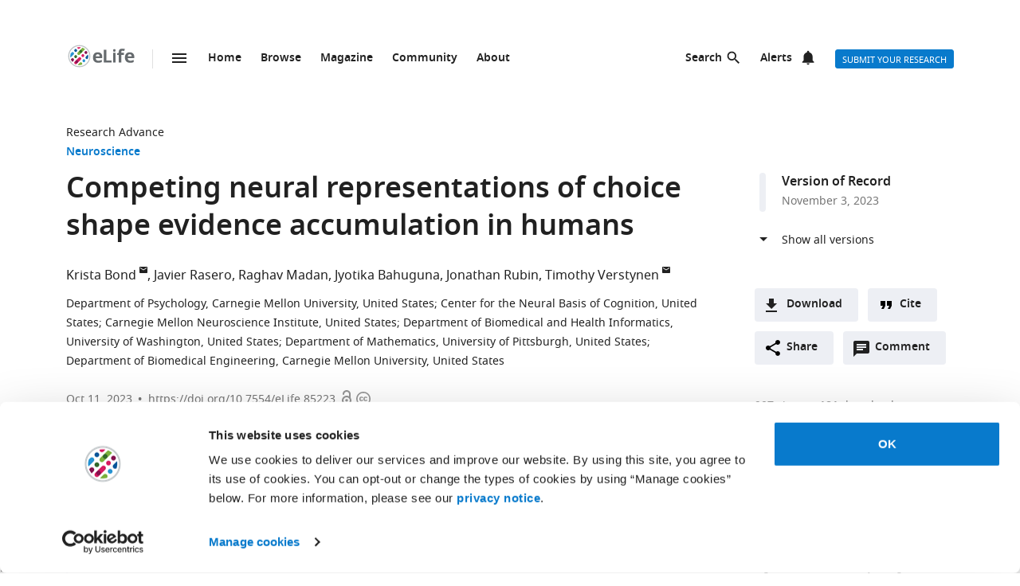

--- FILE ---
content_type: text/html; charset=UTF-8
request_url: https://elifesciences.org/articles/85223
body_size: 81288
content:
<!doctype html>

<html lang="en" prefix="og: http://ogp.me/ns#">

<head>

    <meta charset="utf-8">

    <title>Competing neural representations of choice shape evidence accumulation in humans | eLife</title>

    <meta name="viewport" content="width=device-width,initial-scale=1,shrink-to-fit=no">

    <meta name="format-detection" content="telephone=no">

                <script id="Cookiebot" src="https://consent.cookiebot.com/uc.js" data-cbid="0a5c50d8-fcf9-47b1-8f4f-1eaadb13941b" type="text/javascript"></script>
    
    <script>
        document.querySelector('html').classList.add('js');
    </script>

    <style>
                @font-face{font-display:fallback;font-family:"Noto Sans";src:url(/assets/patterns/fonts/NotoSans-Regular-webfont-custom-2-subsetting.6031b15b.woff2) format("woff2")}@font-face{font-display:fallback;font-family:"Noto Sans";src:url(/assets/patterns/fonts/NotoSans-SemiBold-webfont-custom-2-subsetting.8b9e80d5.woff2) format("woff2");font-weight:700}@font-face{font-display:fallback;font-family:"Noto Serif";src:url(/assets/patterns/fonts/NotoSerif-Regular-webfont-custom-2-subsetting.e6069232.woff2) format("woff2")}@font-face{font-display:fallback;font-family:"Noto Serif";src:url(/assets/patterns/fonts/NotoSerif-Bold-webfont-basic-latin-subsetting.592fd0d5.woff2) format("woff2");font-weight:700}html{font-family:sans-serif;-ms-text-size-adjust:100%;-webkit-text-size-adjust:100%}body{margin:0}aside,header,main,nav,section{display:block}picture{display:inline-block;vertical-align:baseline}a{background-color:transparent}b{font-weight:inherit}b{font-weight:bolder}h1{font-size:2em;margin:.67em 0}img{border:0}svg:not(:root){overflow:hidden}button,input{font:inherit;margin:0}button{overflow:visible}button{text-transform:none}button{-webkit-appearance:button}button::-moz-focus-inner,input::-moz-focus-inner{border:0;padding:0}button:-moz-focusring,input:-moz-focusring{outline:ButtonText dotted 1px}input{line-height:normal}input[type=checkbox]{box-sizing:border-box;padding:0}input[type=search]{-webkit-appearance:textfield}input[type=search]::-webkit-search-cancel-button,input[type=search]::-webkit-search-decoration{-webkit-appearance:none}fieldset{border:1px solid silver;margin:0 2px;padding:.35em .625em .75em}*,:after,:before{box-sizing:border-box}body,html{height:100%}body{background-color:#fff;color:#212121;text-rendering:optimizeLegibility}h1{font-family:"Noto Sans",Arial,Helvetica,sans-serif;font-weight:700;font-size:2.25rem;line-height:1.33333;font-size:2.25rem;margin:0}h2{font-family:"Noto Sans",Arial,Helvetica,sans-serif;font-weight:700;font-size:1.625rem;line-height:1.15385;margin:0;padding-bottom:21px;padding-bottom:1.3125rem;padding-top:21px;padding-top:1.3125rem}h6{font-family:"Noto Sans",Arial,Helvetica,sans-serif;font-weight:700;font-size:1rem;line-height:1.5;margin:0;padding-top:10px;padding-top:.625rem;padding-bottom:14px;padding-bottom:.875rem}p{font-family:"Noto Serif",serif;font-size:1rem;line-height:1.5;font-weight:400;margin:0;margin-bottom:24px;margin-bottom:1.5rem}a{color:#087acc;text-decoration:none}p a:not(.additional-asset__link--download):not(.asset-viewer-inline__download_all_link):not(.asset-viewer-inline__open_link):not(.reference__title):not(.doi):not(.reference__authors_link):not(.trigger):not(.popup__link):not(.see-more-link){border-bottom:1px dotted #212121;color:#212121;text-decoration:none}b{font-weight:700}ol,ul{margin-bottom:24px;margin-bottom:1.5rem;margin-top:0;padding-left:48px;padding-left:3rem}dl{margin-bottom:24px;margin-bottom:1.5rem;margin-top:0}dd,dt,li{font-family:"Noto Serif",serif;font-size:1rem;line-height:1.5;font-weight:400}dt{font-weight:700}dd{margin-left:0}.hidden{display:none}.visuallyhidden{border:0;clip:rect(0 0 0 0);height:1px;margin:-1px;overflow:hidden;padding:0;position:absolute;width:1px}.clearfix{zoom:1}.clearfix:after,.clearfix:before{content:"";display:table}.clearfix:after{clear:both}.global-inner:after{content:"";display:block;clear:both}img{max-height:100%;max-width:100%}input[type=checkbox]{margin-right:6px;margin-right:.375rem}::-webkit-input-placeholder{color:#bdbdbd}::-moz-placeholder{color:#bdbdbd}:-ms-input-placeholder{color:#bdbdbd}:-moz-placeholder{color:#bdbdbd}.grid-column{margin-bottom:48px;margin-bottom:3rem}@media only all and (min-width:45.625em){.grid-column{margin-bottom:72px;margin-bottom:4.5rem}}.grid-secondary-column__item{margin-bottom:48px;margin-bottom:3rem}@media only all and (min-width:45.625em){.grid-secondary-column__item{margin-bottom:72px;margin-bottom:4.5rem}}.wrapper{box-sizing:content-box;margin:auto;max-width:1114px;max-width:69.625rem;padding-left:24px;padding-right:24px}@media only screen and (min-width:30em){.wrapper{padding-left:48px;padding-right:48px}}.wrapper.wrapper--content{padding-top:48px;padding-top:3rem}.content-header-image-wrapper+.wrapper.wrapper--listing,.content-header-simple+.wrapper.wrapper--listing{padding-top:0}.grid{list-style:none;margin:0;padding:0;margin-left:-1.6%;margin-right:-1.6%;zoom:1}.grid:after,.grid:before{content:"";display:table}.grid:after{clear:both}.grid__item{float:left;padding-left:1.6%;padding-right:1.6%;width:100%;box-sizing:border-box}@media only screen and (min-width:900px){.large--eight-twelfths{min-height:1px;width:66.666%}.large--ten-twelfths{min-height:1px;width:83.333%}.push--large--one-twelfth{left:8.333%}}@media only screen and (min-width:1200px){.x-large--two-twelfths{min-height:1px;width:16.666%}.x-large--seven-twelfths{min-height:1px;width:58.333%}.x-large--eight-twelfths{min-height:1px;width:66.666%}.push--x-large--zero{left:0}.push--x-large--two-twelfths{left:16.666%}}.altmetric-container-without-details{padding-top:30px;padding-top:1.875rem;display:none;gap:10px;-ms-flex-pack:justify;justify-content:space-between}@media only screen and (min-width:62.5em){.altmetric-container-without-details{display:-ms-flexbox;display:flex}:root{--banner-min-height:var(--banner-min-height--wider)}}.altmetric-embed{margin-bottom:30px;margin-bottom:1.875rem;padding-top:15px;padding-top:.9375rem}div.altmetric-container-without-details.altmetric-container-without-details.altmetric-container-without-details.altmetric-container-without-details.altmetric-container-without-details.altmetric-container-without-details.altmetric-container-without-details p.altmetric-text--small{font-family:"Noto Sans",Arial,Helvetica,sans-serif;font-size:.875rem;line-height:1.42857}div.altmetric-container-without-details.altmetric-container-without-details.altmetric-container-without-details.altmetric-container-without-details.altmetric-container-without-details.altmetric-container-without-details.altmetric-container-without-details p.altmetric-text--small a.altmetric-link--small{border-bottom:none;color:#212121;font-weight:700}.altmetric-embed:empty+.altmetric-text--small{display:none}.breadcrumbs{margin:0;margin:0;padding:0;padding:0}.breadcrumbs .breadcrumb-item{font-size:.875rem;line-height:1.71429;margin:0;margin:0;padding:0;padding:0;display:inline;font-family:"Noto Sans",Arial,Helvetica,sans-serif;list-style:none}.breadcrumbs .breadcrumb-item:after{content:" | "}.breadcrumbs .breadcrumb-item:last-child:after{content:""}.breadcrumbs .breadcrumb-item .breadcrumb-item__link{color:#212121}.button{border:none;border-radius:4px;color:#fff;display:inline-block;font-family:"Noto Sans",Arial,Helvetica,sans-serif;font-size:.875rem;line-height:1;font-weight:500;padding:17px 40px 16px;padding:1.0625rem 2.5rem 1rem;text-align:center;text-decoration:none;text-transform:uppercase}.button--default{background-color:#087acc;border:1px solid #087acc;color:#fff;padding:15px 36px 14px;padding:.9375rem 2.25rem .875rem}.button--secondary{background-color:#f7f7f7;border:1px solid #e0e0e0;color:#212121;padding:15px 36px 14px;padding:.9375rem 2.25rem .875rem}.button--extra-small{border-radius:3px;font-size:.6875rem;line-height:2.1818181818;padding:0 6px;padding:0 .375rem;height:24px;height:1.5rem}.button--action{padding:9px 20px;padding:.5625rem 1.25rem;background-color:#edeff4;border:none;color:#212121;display:-ms-inline-flexbox;display:inline-flex;font-weight:700;min-height:40px;line-height:24px;text-transform:initial}.button--action.icon{padding-left:40px;padding-left:2.5rem;background-position:11px;background-repeat:no-repeat}.button--action.icon-comment{background-image:url(/assets/patterns/img/icons/commenting.1b2facba.svg)}.button--action.icon-citation{background-image:url(/assets/patterns/img/icons/cite.5f3c4fab.svg)}.button--action.icon-download{background-image:url(/assets/patterns/img/icons/download.ecfa2d98.svg)}.button--action.icon-share{background-image:url(/assets/patterns/img/icons/share.5cbd86ce.svg)}.date{font-size:.875rem;line-height:1.71429;font-family:"Noto Sans",Arial,Helvetica,sans-serif;font-weight:400;color:inherit;font-size:.75rem;line-height:2}.definition-list--timeline dd,.definition-list--timeline dt{padding-left:28px;padding-left:1.75rem;font-family:"Noto Sans",Arial,Helvetica,sans-serif;font-weight:700;position:relative}.definition-list--timeline dt{font-size:1rem;line-height:1.5;margin-top:18px;margin-top:1.125rem}.definition-list--timeline dt:first-child{margin-top:0;margin-top:0}.definition-list--timeline dd{font-size:.875rem;line-height:1.71429;color:#757575}.definition-list--timeline dd:before,.definition-list--timeline dt:before{background-color:#edeff4;content:"";height:100%;left:0;position:absolute;top:0;width:8px}.definition-list--timeline dt:before{border-radius:6px 6px 0 0}.definition-list--timeline dd:before{border-radius:0 0 6px 6px}.doi{font-size:.875rem;line-height:1.71429;font-family:"Noto Sans",Arial,Helvetica,sans-serif;font-weight:400;color:#757575}.doi a.doi__link{border-bottom:none;color:#757575;text-decoration:none;text-transform:none}.doi--article-section{color:#212121;display:block;font-size:.875rem;margin-bottom:24px;margin-bottom:1.5rem}.doi--article-section a.doi__link{color:#212121}.form-item{margin-bottom:24px;margin-bottom:1.5rem}.form-item>:last-child{margin-bottom:0}@supports (display:flex){.form-item__label_container{display:-ms-flexbox;display:flex;-ms-flex-pack:justify;justify-content:space-between}}.form-item__label{display:block;color:#212121;font-family:"Noto Sans",Arial,Helvetica,sans-serif;font-size:.875rem;line-height:1.42857;font-weight:700;text-align:left;margin-bottom:4px;margin-bottom:.25rem}.info-bar{background-color:#087acc;color:#fff;font-family:"Noto Sans",Arial,Helvetica,sans-serif;font-size:.875rem;font-weight:600;padding:14px 8px;padding:.875rem .5rem;text-align:center}.info-bar__text{background-position:0 50%;background-repeat:no-repeat;display:inline-block;padding:2px 0 0 28px;padding:.125rem 0 0 1.75rem;font-size:.875rem;line-height:1.3}.info-bar--warning .info-bar__text{padding-left:0;padding-left:0}.info-bar--announcement{padding:0;padding:0;background-color:#f5f7fa;color:#212121}.info-bar--announcement a{color:#087acc;font-weight:600;text-decoration:none}.info-bar--announcement .info-bar__container{padding:28px;padding:1.75rem;margin-bottom:24px;margin-bottom:1.5rem}.info-bar--announcement .info-bar__text{padding-top:0;padding-top:0;background:url(/assets/patterns/img/icons/info-blue.857b9409.svg) no-repeat,linear-gradient(transparent,transparent);font-weight:400;line-height:1.7;text-align:left}.info-bar--info .info-bar__text{background-image:url(/assets/patterns/img/icons/info.96b39fb1.png);background-image:url(/assets/patterns/img/icons/info.6662c626.svg),linear-gradient(transparent,transparent)}.info-bar--multiple-versions{background-color:#087acc}.info-bar--multiple-versions .info-bar__text{background-image:url(/assets/patterns/img/icons/multiple-versions-article.336e926c.png);background-image:url(/assets/patterns/img/icons/multiple-versions-article.96fdc4b8.svg),linear-gradient(transparent,transparent);background-size:17px}.info-bar--success{background-color:#629f43}.info-bar--success .info-bar__text{background-image:url(/assets/patterns/img/icons/confirmed.79ce7ac4.png);background-image:url(/assets/patterns/img/icons/confirmed.c30e8709.svg),linear-gradient(transparent,transparent)}.info-bar--attention{background-color:#cf0c4e}.info-bar--attention .info-bar__text{background-image:url(/assets/patterns/img/icons/attention.de73644c.png);background-image:url(/assets/patterns/img/icons/attention.77e4036b.svg),linear-gradient(transparent,transparent)}.info-bar--correction{background-color:#cf0c4e}.info-bar--correction .info-bar__text{background-image:url(/assets/patterns/img/icons/corrected-article.7be00f7a.png);background-image:url(/assets/patterns/img/icons/corrected-article.9cd6ecfe.svg),linear-gradient(transparent,transparent);background-size:17px}.info-bar--dismissible{padding-top:24px;padding-top:1.5rem;box-sizing:content-box;margin:auto;max-width:1114px;max-width:69.625rem;padding-left:24px;padding-right:24px;background-color:inherit;max-width:1114px}@media only screen and (min-width:30em){.info-bar--dismissible{padding-left:48px;padding-right:48px}}@media only screen and (min-width:56.25em){.info-bar--dismissible:not(.hidden){display:-ms-grid;display:grid;-ms-grid-columns:(1fr)[12];grid-template-columns:repeat(12,1fr)}:root{--banner-min-height:var(--banner-min-height--wide)}}.js .info-bar--dismissible:not([data-behaviour-initialised]){display:none}.info-bar--dismissible .info-bar__container{padding:14px 15px 9px;padding:.875rem .9375rem .5625rem;background-color:#f5f7fa;color:#212121;display:-ms-flexbox;display:flex;grid-column:2/12}@media only screen and (min-width:75em){.info-bar--dismissible .info-bar__container{grid-column:1/13}}.info-bar--dismissible .info-bar__text{font-size:.875rem;line-height:1.71429;padding:0 8px 0 30px;padding:0 .5rem 0 1.875rem;background:url(/assets/patterns/img/icons/info-blue.857b9409.svg) no-repeat,linear-gradient(transparent,transparent);background-size:24px;font-weight:400;text-align:left;width:100%}.info-bar--dismissible .info-bar__text a{padding-left:2px;padding-left:.125rem;color:#087acc;font-weight:600;text-decoration:none}.info-bar--dismissible .dismiss-button{padding:5px;padding:.3125rem;background:url(/assets/patterns/img/icons/close.f00467a1.svg) center no-repeat;border:0;border-radius:2px;display:inline-block;float:right;height:24px;text-indent:-10000px;width:24px}.info-bar--dismissible .dismiss-button:hover{background-color:rgba(0,0,0,.15)}.info-bar--warning{background-color:#d14600}.main-menu .list-heading{padding-left:0;padding-right:0;padding-top:24px;padding-top:1.5rem;padding-bottom:24px;padding-bottom:1.5rem;text-align:center}.js .main-menu .list-heading{border:0;clip:rect(0 0 0 0);height:1px;margin:-1px;overflow:hidden;padding:0;position:absolute;width:1px}.media-source__fallback_link{font-family:"Noto Sans",Arial,Helvetica,sans-serif;font-size:.875rem;text-decoration:none}.modal-container{background-color:rgba(255,255,255,.9);height:100%;left:0;position:fixed;top:0;width:100%;visibility:hidden}.modal-content{background-color:#fff;border-radius:3px;box-shadow:0 0 20px rgba(0,0,0,.22);display:-ms-grid;display:grid;font-family:"Noto Sans",Arial,Helvetica,sans-serif;margin:0;padding:36px}@media only all and (min-width:30em){.modal-content{margin:24px}}@media only all and (min-width:48.625em){.modal-content{margin:180px auto 24px;max-width:730px}}.modal-content h6{font-size:1rem;line-height:1.5;padding-bottom:6px;padding-bottom:.375rem;grid-column:1/3;-ms-grid-row:1;grid-row:1;justify-self:start;padding-top:0}.modal-content .social-media-sharers{margin-bottom:0;margin-bottom:0;display:-ms-flexbox;display:flex;grid-column:1/3;-ms-grid-row:4;grid-row:4;-ms-flex-pack:center;justify-content:center}@media only all and (min-width:45.625em){.modal-content .social-media-sharers{-ms-grid-row:unset;grid-row:unset;-ms-flex-pack:left;justify-content:left}.modal-content .social-media-sharers li{margin:0 4px;margin:0 .25rem}.modal-content .social-media-sharers li:first-child{margin-left:0;margin-left:0}.modal-content .social-media-sharers li:first-child a{margin-left:0;margin-left:0}}.modal-content .reference{font-family:"Noto Sans",Arial,Helvetica,sans-serif;grid-column:1/3}.modal-content .reference .doi{margin-top:12px;margin-top:.75rem;margin-bottom:36px;margin-bottom:2.25rem;display:-ms-flexbox;display:flex}.modal-content .button-collection{display:unset;-ms-flex-direction:column;flex-direction:column;grid-column:1/3}.modal-content .button-collection .button-collection__item{float:none}.modal-content .button-collection .button{margin-bottom:12px;margin-bottom:.75rem;width:100%}@media only all and (min-width:45.625em){.modal-content .button-collection{grid-column:1/3}.modal-content .button-collection .button-collection__item{float:left}.modal-content .button-collection .button{margin-bottom:12px;margin-bottom:.75rem;padding:15px 24px 14px;padding:.9375rem 1.5rem .875rem;line-height:1.5;text-decoration:none;width:auto}}.modal-content__body{margin-top:30px;margin-top:1.875rem;display:-ms-grid;display:grid;grid-column:1/3;-ms-grid-columns:1fr 224px;grid-template-columns:1fr 224px}.modal-content__body .button{margin-bottom:36px;margin-bottom:2.25rem;justify-self:center;grid-column:1/3;-ms-grid-row:3;grid-row:3}.modal-content__body .button.button--default{padding:15px 18px;padding:.9375rem 1.125rem}.modal-content__body .form-item{margin-bottom:36px;margin-bottom:2.25rem;grid-column:1/3}@media only all and (min-width:45.625em){.modal-content__body .button.button--default{justify-self:right;grid-column:2/3;-ms-grid-row:unset;grid-row:unset}.modal-content__body .form-item{grid-column:1/2}}.modal-content__close-button{padding:0 25px 0 0;padding:0 1.5625rem 0 0;background:url(/assets/patterns/img/icons/close.f00467a1.svg) right 4px no-repeat;color:#212121;font-family:"Noto Sans",Arial,Helvetica,sans-serif;font-weight:700;grid-column:2/3;-ms-grid-row:1;grid-row:1;justify-self:end}.modal-nojs{visibility:hidden}.reference__title{font-family:"Noto Sans",Arial,Helvetica,sans-serif;font-size:1rem;line-height:1.5;font-weight:700;display:inline;text-decoration:none}.reference__authors_list{display:inline;list-style:none;margin:0;padding:0}.reference__author{font-size:1rem;line-height:1.5;display:inline;font-family:"Noto Sans",Arial,Helvetica,sans-serif;margin:0;padding:0}.reference__author:after{content:", "}.reference__author:last-of-type:after{content:""}.reference__authors_list_suffix{font-family:"Noto Sans",Arial,Helvetica,sans-serif;font-size:1rem;line-height:1.5}.reference__origin{font-family:"Noto Sans",Arial,Helvetica,sans-serif;font-size:1rem;line-height:1.5;font-size:1rem;line-height:1.5;display:inline;padding-bottom:0}.reference .doi__reference-spacing{margin-bottom:6px;margin-bottom:.375rem}.see-more-link{display:block;color:#212121;font-family:"Noto Sans",Arial,Helvetica,sans-serif;font-size:1rem;line-height:1.5;text-decoration:none}.social-media-sharers{-ms-flex-positive:0;flex-grow:0;-ms-flex-preferred-size:24px;flex-basis:24px}.content-header-journal .social-media-sharers,.modal-content .social-media-sharers{-ms-flex-preferred-size:auto;flex-basis:auto;margin:0;margin:0;margin-bottom:12px;margin-bottom:.75rem;padding:0;padding:0;-ms-flex-pack:center;justify-content:center}.content-header-journal .social-media-sharers li,.modal-content .social-media-sharers li{margin-left:0;margin-left:0;margin-right:0;margin-right:0;list-style:none}.content-header-journal .social-media-sharers li:last-child,.modal-content .social-media-sharers li:last-child{margin-right:0}.content-header__one-column-container .social-media-sharers{margin-bottom:0;margin-bottom:0}.social-media-sharer{display:inline-block}.social-media-sharer{background-color:#212121;border-radius:3px;color:#fff;margin:0 8px;height:24px;padding:2px 0;text-decoration:none;width:24px}.content-header-journal .social-media-sharer,.modal-content .social-media-sharer{background-color:transparent;border-radius:0;margin:0 9px}.content-header-journal .social-media-sharer:hover svg path{fill:#087acc}.content-header--image .social-media-sharer{background-color:transparent;border:1px solid #fff;padding:1px 0}.content-header:not(.content-header--image):not(.content-header-journal) .social-media-sharer:active,.content-header:not(.content-header--image):not(.content-header-journal) .social-media-sharer:hover{background-color:#087acc}.speech-bubble{background-color:#087acc;border:1px solid #087acc;color:#fff;border-radius:3px;display:block;font-family:"Noto Sans",Arial,Helvetica,sans-serif;font-size:.875rem;line-height:2.57143;height:36px;height:2.25rem;padding:0;position:relative;text-align:center;text-decoration:none;width:42px;width:2.625rem}.speech-bubble[data-behaviour~=HypothesisOpener]{display:none}.speech-bubble:after{border-style:solid;border-width:20px;border-color:transparent;border-left-color:#087acc;border-right-width:0;content:"";height:0;width:0;left:8px;position:absolute;top:8px;z-index:-1}.speech-bubble__inner{display:inline-block}.speech-bubble--wrapped{font-size:.6875rem;line-height:1.36364;padding:13px 18px 14px;padding:.8125rem 1.125rem .875rem;display:block;font-weight:300;height:auto;min-width:2em;width:auto;justify-self:end}.speech-bubble--wrapped .speech-bubble--wrapped__prefix{font-size:.875rem;line-height:1.28571;display:inline-block;font-family:"Noto Sans",Arial,Helvetica,sans-serif;font-weight:300;text-transform:uppercase}.speech-bubble--wrapped .speech-bubble__inner{margin-left:9px;margin-left:.5625rem;padding:3px 5px 0;padding:.1875rem .3125rem 0;font-size:.875rem;line-height:1.28571;background:#fff;border-radius:3px;color:#0769b0;font-weight:700;letter-spacing:.2px;min-width:26px;position:relative}.speech-bubble--wrapped .speech-bubble__inner:after{background:url(/assets/patterns/img/icons/speech-bubble-wrapped-triangle.65674a5a.svg) no-repeat;content:"";width:10px;height:10px;bottom:-10px;left:5px;position:absolute}.speech-bubble--has-placeholder.speech-bubble--wrapped .speech-bubble__inner{background:url(/assets/patterns/img/icons/speech-bubble-wrapped-placeholder.2fee63c5.svg) 8px 5px no-repeat #fff;text-indent:-9999px}.text-field,.text-field[type=text]{-webkit-appearance:none;-moz-appearance:none;appearance:none}.text-field{border:1px solid #e0e0e0;border-radius:3px;color:#212121;display:block;font-family:"Noto Sans",Arial,Helvetica,sans-serif;font-size:1rem;line-height:1.5;padding:11px 12px;padding:.6875rem .75rem;margin-bottom:6px;margin-bottom:.375rem;width:100%}.js .main-menu .to-top-link{display:none}.tabbed-navigation:not(.hidden)~.main-content-grid .article-section{scroll-margin-top:72px}.tabbed-navigation:not(.hidden)~.main-content-grid .article-section .article-download-links-list__heading{scroll-margin-top:72px}.article-section--first{border:none;padding-top:0}.article-section--first .article-section__header:first-child h2{margin-top:0;padding-top:0}.wrapper--content-with-header-and-aside .article-section--first .article-section__header:first-child h2{padding-top:21px;padding-top:1.3125rem}.article-section__header{position:relative}.article-section__header_text{color:#212121;margin:0;-ms-flex:1 0 80%;flex:1 0 80%;text-decoration:none}.article-section__body{font-family:"Noto Serif",serif;font-size:1rem;line-height:1.5;font-weight:400}.divider{border-bottom:1px solid #e0e0e0;grid-column:2/12;height:1px}@media only all and (min-width:75em){.divider{grid-column:1/13}.content-header__one-column .divider{grid-column:3/11;margin-left:-24px;margin-right:-24px}}@media only all and (min-width:45.625em){.main-content-grid{grid-column:2/12;-ms-grid-row:2;grid-row:2;min-width:0}.global-wrapper.social-media-page--wrapper .main .content-header:not(.content-header-journal){display:-ms-grid;display:grid;-ms-grid-columns:(1fr)[12];grid-template-columns:repeat(12,1fr);grid-column-gap:24px}}@media only all and (min-width:56.25em){.main-content-grid{grid-column:2/9}}@media only all and (min-width:75em){.main-content-grid{margin-left:48px;margin-left:3rem;grid-column:3/10;-ms-grid-row:1;grid-row:1}.global-wrapper.social-media-page--wrapper .main .content-header:not(.content-header-journal)>*{margin-left:0;margin-left:0;padding-right:0;padding-right:0}}@media only all and (min-width:45.625em){.global-wrapper.social-media-page--wrapper .main .content-header:not(.content-header-journal)>*{grid-column:2/12}.global-wrapper.social-media-page--wrapper .main .content-header:not(.content-header-journal) .main-content-grid,.global-wrapper.social-media-page--wrapper .main .content-header:not(.content-header-journal) .secondary-column-grid{margin-top:0;margin-top:0;-ms-grid-row:auto;grid-row:auto}}@media only all and (min-width:75em){.global-wrapper.social-media-page--wrapper .main .content-header:not(.content-header-journal) .main-content-grid{grid-column:3/9;grid-row:2/5;margin-right:-24px}.global-wrapper.social-media-page--wrapper .main .content-header:not(.content-header-journal) .social-media-sharers--wrapper~.main-content-grid{grid-column:3/9}.global-wrapper.social-media-page--wrapper .main .content-header:not(.content-header-journal) .social-media-sharers,.global-wrapper.social-media-page--wrapper .main .content-header:not(.content-header-journal) .social-media-sharers--wrapper{display:block}.global-wrapper.social-media-page--wrapper .main .content-header:not(.content-header-journal) .social-media-sharers--wrapper{grid-column:10/11;grid-row:2/3;justify-self:end}.global-wrapper.social-media-page--wrapper .main .content-header:not(.content-header-journal) .social-media-sharers--wrapper .svg-background-image{margin-left:8px;margin-left:.5rem}.global-wrapper.social-media-page--wrapper .main .content-header:not(.content-header-journal) .side-section-wrapper__link{display:block}.global-wrapper.social-media-page--wrapper .main .content-header:not(.content-header-journal) .secondary-column-grid{grid-column:10/13;grid-row:2/3}.global-wrapper.social-media-page--wrapper .main .content-header:not(.content-header-journal) .social-media-sharers--wrapper~.secondary-column-grid{grid-row:3/5}}.authors{margin-bottom:24px;margin-bottom:1.5rem}.content-header-grid__main .authors{margin:0 0 36px}@media only all and (max-width:45.563rem){.content-header-journal .authors{display:contents}.authors .institution_list{border:0;clip:rect(0 0 0 0);height:1px;margin:-1px;overflow:hidden;padding:0;position:absolute;width:1px}}.author_list{margin:0;padding:0}@media only all and (max-width:45.625em){.content-header-journal .author_list{padding:0}}.content-header-grid__main .author_list{padding:0 0 24px}.author_list_item{display:inline;font-family:"Noto Sans",Arial,Helvetica,sans-serif;font-size:1rem;line-height:1.5;list-style-type:none;padding:0;text-align:center}.author_list_item:first-of-type:before{content:""}.author_list_item:before{content:", "}.author_suffix{white-space:nowrap}li.institution_list_item:last-child .institution_separator{display:none}.author_link{color:inherit;text-decoration:inherit}.author_icon{padding-top:1px;vertical-align:text-top}.institution_list{margin:0;padding:0}.institution_list_item{display:inline;font-family:"Noto Sans",Arial,Helvetica,sans-serif;font-size:.875rem;line-height:1.71429;font-weight:500;list-style-type:none;padding:0}.button-collection{display:table;margin:0;padding:0;margin-bottom:24px;margin-bottom:1.5rem;margin-top:-24px;margin-top:-1.5rem}@supports (display:flex){.button-collection{display:-ms-flexbox;display:flex;-ms-flex-wrap:wrap;flex-wrap:wrap;-ms-flex-align:center;align-items:center}}.button-collection.button-collection--inline{margin-top:0;margin-top:0;display:inline-block}.button-collection.button-collection--inline .button-collection__item{margin-top:0;margin-top:0;margin-right:12px;margin-right:.75rem;position:relative}.button-collection.button-collection--inline .button-collection__item:last-child{margin-right:0;margin-right:0}.button-collection__item{float:left;list-style:none;margin-top:24px;margin-top:1.5rem;margin-right:10px;margin-right:.625rem}.compact-form__container{border:none;margin:0 auto;max-width:440px;max-width:27.5rem;padding:0;position:relative}.search-box__inner .compact-form__container{max-width:none}.compact-form__input{background-color:#fff;border:1px solid #e0e0e0;border-right:none;border-radius:3px;display:block;font-family:"Noto Sans",Arial,Helvetica,sans-serif;font-size:1rem;line-height:1.5;padding:11px 55px 11px 12px;padding:.6875rem 3.4375rem .6875rem .75rem;width:100%}.compact-form__submit{background:url(/assets/patterns/img/icons/arrow-forward.7f8fc46b.png);background:url(/assets/patterns/img/icons/arrow-forward.663dc5c2.svg),linear-gradient(transparent,transparent);background-color:#087acc;background-position:50% 50%;background-repeat:no-repeat;border:none;border-radius:0 3px 3px 0;color:#fff;height:48px;height:3rem;position:absolute;right:0;top:0;width:47px;width:2.9375rem}.compact-form__reset{border:0;clip:rect(0 0 0 0);height:1px;margin:-1px;overflow:hidden;padding:0;position:absolute;width:1px}.contextual-data{font-size:.875rem;line-height:1.71429;font-family:"Noto Sans",Arial,Helvetica,sans-serif;font-weight:400;color:#757575;font-size:.75rem;line-height:2}.content-header .contextual-data{border-bottom:none}.content-header__one-column .contextual-data{display:-ms-flexbox;display:flex}.content-header__one-column .contextual-data:after{margin-left:3px;margin-left:.1875rem;margin-right:3px;margin-right:.1875rem;content:"\00a0\2022\00a0";font-weight:700;white-space:pre}.contextual-data__list{border-bottom:1px solid #e0e0e0;margin:0;padding:11px 0;padding:.6875rem 0;text-align:center}.content-header .contextual-data__list{border-bottom:none;padding:0;padding:0;text-align:right}.content-aside .contextual-data__list{margin-bottom:24px;margin-bottom:1.5rem;padding:0;padding:0;border:none;display:-ms-flexbox;display:flex}.content-aside .contextual-data__list .contextual-data__item{padding:0;padding:0;font-size:.875rem;line-height:1.71429}.content-aside .contextual-data__list .contextual-data__item:before{content:", "}.content-aside .contextual-data__list .contextual-data__item:first-child:before{content:""}.contextual-data__item{display:inline-block;font-size:.875rem;line-height:1.71429;font-family:"Noto Sans",Arial,Helvetica,sans-serif;font-weight:400;color:#757575;font-size:.75rem;line-height:2;margin:0;padding:0 5px 0 0;padding:0 .3125rem 0 0}.contextual-data__item .contextual-data__counter,.contextual-data__item a{color:inherit}.contextual-data__item a:hover{color:#087acc}.content-header .contextual-data__item{font-size:.875rem;line-height:1.71429;display:list-item;padding:0;list-style:none}.contextual-data__item__hypothesis_opener{display:none}.js .contextual-data__item__hypothesis_opener{color:#087acc;display:inline-block}.contextual-data__cite_wrapper{border-bottom:1px solid #e0e0e0;padding-top:12px;padding-top:.75rem;padding-bottom:11px;padding-bottom:.6875rem;padding-left:0;padding-right:0;text-align:center}.contextual-data__cite{display:none}.contextual-data__counter{color:#212121;font-weight:700}.content-header__footer .contextual-data__counter{font-weight:400}@media only screen and (min-width:56.25rem){.contextual-data{border-bottom:1px solid #e0e0e0}.contextual-data__list{-ms-flex-item-align:center;-ms-grid-row-align:center;align-self:center;border-bottom:none;display:inline-block;text-align:left}.content-header__one-column .contextual-data__list{-ms-flex-item-align:auto;-ms-grid-row-align:auto;align-self:auto}.contextual-data__cite_wrapper{border-bottom:none;float:right;margin-left:auto;padding:11px 0;padding:.6875rem 0;text-align:start}.contextual-data__cite{-ms-flex-item-align:center;-ms-grid-row-align:center;align-self:center;display:inline-block;-ms-flex:1;flex:1;text-align:right;padding:0 5px 0 0;padding:0 .3125rem 0 0}}.highlight-item{max-width:1114px;max-width:69.625rem;margin-bottom:24px;margin-bottom:1.5rem;color:#212121;display:-ms-grid;display:grid;grid-auto-flow:dense;-ms-grid-columns:6fr 6fr;grid-template-columns:6fr 6fr;list-style-type:none;overflow:hidden;position:relative}@media only screen and (min-width:30em){.highlight-item{margin-bottom:36px;margin-bottom:2.25rem}}.highlight-item__meta .meta{font-size:.875rem;line-height:1.71429;color:inherit}@media only all and (min-width:45.625em){.highlight-item__meta .meta{display:-ms-flexbox;display:flex}}.highlight-item__meta .meta__type:hover{color:inherit}:root{--site-header-height:5.9375rem;--subjects-height--narrow:4.75rem;--subjects-height--medium:6.375rem;--subjects-height--x-wide:22.75rem;--subjects-height:var(--subjects-height--narrow);--subjects-height-js:var(--subjects-height);--banner-min-height--narrow:17.25rem;--banner-min-height--medium:21.125rem;--banner-min-height--wide:21.6875rem;--banner-min-height--wider:29.375rem;--banner-min-height:var(--banner-min-height--narrow);--max-height-of-banner-and-subjects-and-site-header--narrow:33.75rem;--max-height-of-banner-and-subjects-and-site-header:var(--max-height-of-banner-and-subjects-and-site-header--narrow);--max-height-of-banner-and-subjects-and-site-header-js:var(--max-height-of-banner-and-subjects-and-site-header);--min-height-of-banner-and-subjects-and-site-header:calc(var(--banner-min-height) + var(--subjects-height) + var(--site-header-height));--min-height-of-banner-and-subjects-and-site-header-js:calc(var(--banner-min-height) + var(--subjects-height-js) + var(--site-header-height));--max-height-of-banner-and-subjects:calc(var(--max-height-of-banner-and-subjects-and-site-header) - var(--site-header-height));--max-height-of-banner-and-subjects-js:calc(var(--max-height-of-banner-and-subjects-and-site-header-js) - var(--site-header-height));--min-height-of-banner-and-subjects:calc(var(--min-height-of-banner-and-subjects-and-site-header) - var(--site-header-height));--min-height-of-banner-and-subjects-js:calc(var(--min-height-of-banner-and-subjects-and-site-header-js) - var(--site-header-height))}@media only screen and (min-width:45.625em){.highlight-item{display:-ms-grid;display:grid;grid-auto-flow:column;-ms-grid-columns:8fr 4fr;grid-template-columns:8fr 4fr}:root{--subjects-height:var(--subjects-height--medium);--banner-min-height:var(--banner-min-height--medium)}}@media only screen and (min-width:75em){.highlight-item{margin-bottom:0;margin-bottom:0;grid-auto-flow:row;-ms-grid-columns:auto;grid-template-columns:auto}:root{--subjects-height-js:var(--subjects-height--x-wide);--max-height-of-banner-and-subjects-js:62.5rem}}.jump-menu__wrapper{margin-top:24px;margin-top:1.5rem;background-color:#fff}.jump-menu__list{border-left:2px solid #edeff4;list-style:none;margin:0;padding:0;position:-webkit-sticky;position:sticky;top:110px}.jump-menu__item{margin:0;margin:0;margin-bottom:24px;margin-bottom:1.5rem;font-size:.875rem;line-height:1.71429;font-family:"Noto Sans",Arial,Helvetica,sans-serif}.jump-menu{padding-left:18px;padding-left:1.125rem;color:#757575;display:block;text-decoration:none}.wrapper--content .jump-menu__wrapper{display:none}.main-menu__section{padding-bottom:15px;padding-bottom:.9375rem}.main-menu__title{font-family:"Noto Sans",Arial,Helvetica,sans-serif;font-size:.875rem;line-height:1;font-weight:700;text-transform:uppercase;margin:0;padding:0;padding-bottom:5px;padding-bottom:.3125rem;text-transform:uppercase}.main-menu__title-container{padding-top:30px;padding-top:1.875rem;padding-bottom:30px;padding-bottom:1.875rem}@media only screen and (min-width:56.25em){:root{--site-header-height:7.4375rem}.main-menu__title-container{padding-top:42px;padding-top:2.625rem}}@media only screen and (min-width:75em){.wrapper--content .jump-menu__wrapper{display:block;grid-column:1/3;-ms-grid-row:3;grid-row:3}.main-menu__title-container{padding-top:54px;padding-top:3.375rem}}.main-menu__title-container .site-header__title{float:none}.main-menu__list{padding-left:0;padding-left:0}.main-menu__list_item{font-family:"Noto Sans",Arial,Helvetica,sans-serif;font-size:1rem;line-height:1.5;font-size:1rem;line-height:3;margin:0;padding:0;text-align:center;padding-bottom:24px;padding-bottom:1.5rem;display:block;line-height:0;text-align:left}@media only screen and (min-width:56.25em){.main-menu__list_item.hidden-wide{display:none}}.main-menu__list_item.end-of-group{margin-bottom:24px;margin-bottom:1.5rem;border-bottom:1px solid #e0e0e0}.main-menu__list_item:last-child{padding-bottom:48px;padding-bottom:3rem}.main-menu__list_link{font-size:.875rem;line-height:1.71429;color:#212121;font-weight:700;text-decoration:none}.main-menu__list_link:hover{color:#087acc}.main-menu__close_control{font-size:.875rem;line-height:1.71429;padding:0;padding:0;margin-top:8px;margin-top:.5rem;background:url(/assets/patterns/img/icons/close.f00467a1.svg) 49px 3px no-repeat;background-size:14px;border:none;color:#212121;font-family:"Noto Sans",Arial,Helvetica,sans-serif;font-weight:700;float:right;text-align:left;width:68px}.main-menu__close_control:hover{background-image:url(/assets/patterns/img/icons/close-blue.35ee140b.svg);color:#087acc}.main-menu--js{display:none}.main-menu--js .main-menu__container{display:block}.main-menu--js.main-menu--shown{background-color:#fff;box-sizing:border-box;color:#212121;display:block;float:left;height:100vh;left:-3000px;max-width:100%;overflow:auto;position:fixed;top:0;transform:translate3d(3000px,0,0);width:100%;z-index:40}@media only screen and (min-width:56.25em){.main-menu--js.main-menu--shown{width:320px}.nav-primary{border-left:1px solid #e0e0e0;height:24px}}.main-menu--js .main_menu__quit{display:none}.main-menu__container:hover{color:#087acc}.main-menu__container .site-header__logo_link{display:block;float:none;height:35px;width:88px}.meta{font-size:.875rem;line-height:1.71429;font-family:"Noto Sans",Arial,Helvetica,sans-serif;font-weight:400;color:#757575;font-size:.75rem;line-height:2}.content-header-journal .meta{font-size:.875rem;line-height:1.71429}.highlights .meta{display:block;overflow:hidden;text-overflow:ellipsis;white-space:nowrap}.meta__type{color:inherit;text-decoration:none}.meta__type+.date::before{content:"\00a0\2022\00a0";font-weight:700}.teaser--main .meta__type{font-size:.875rem;line-height:1.28571}.teaser--main .meta__type+.date::before{content:""}@media only all and (min-width:30em){.content-header-journal .social-media-sharers li,.modal-content .social-media-sharers li{margin-left:8px;margin-left:.5rem;margin-right:8px;margin-right:.5rem}.teaser--main .meta__type+.date::before{content:"\00a0\2022\00a0";font-weight:700}}.teaser .meta__type+.date::before{content:""}a.meta__type:hover{color:#0769b0}.meta>a.meta__type:last-child:after{content:""}.teaser .meta__status,.teaser .meta__type,.teaser .meta__version{font-size:.875rem;line-height:1.42857;color:#757575;display:inline-block}.teaser .meta__status:after,.teaser .meta__type:after,.teaser .meta__version:after{color:#757575;content:"\00a0\2022\00a0";display:inline-block;font-weight:700;width:13px}.teaser .meta__status{color:#212121}.teaser .meta__status-circle{margin-bottom:1px;margin-bottom:.0625rem;margin-right:8px;margin-right:.5rem;margin-left:1px;margin-left:.0625rem;background-color:#edeff4;border-radius:50%;display:inline-block;height:8px;width:8px}.teaser .meta__status-circle-not-revised{background-color:#f29524}.teaser .meta__status-circle-revised{background-color:#42aea4}.teaser .meta__status-circle-vor{background-color:#087acc}@media only screen and (min-width:45.625em){.button-collection__item{margin-left:0;margin-left:0;margin-right:24px;margin-right:1.5rem}}.search-box{position:relative}.search-box:not(.search-box--js){padding-top:48px;padding-top:3rem}.search-box__inner{max-width:1114px;padding:0 6%;position:relative}.wrapper .search-box__inner{padding-left:0;padding-right:0}@media only all and (min-width:1114px){.search-box__inner{margin:0 auto;padding:0 66px;padding:0 4.125rem}}.nav-primary{margin-top:8px;margin-top:.5rem;background-color:#fff;clear:right;position:relative;z-index:10}.nav-primary__list{padding-left:0;padding-left:0;margin-bottom:0;margin-bottom:0}.nav-primary__item{font-family:"Noto Sans",Arial,Helvetica,sans-serif;font-size:.875rem;line-height:1.71429;font-weight:700;color:#212121;float:left;list-style-type:none}@supports (display:flex){.nav-primary__list{-ms-flex-align:center;align-items:center;display:-ms-flexbox;display:flex;padding-top:0}.nav-primary__item{padding-top:0}.nav-secondary__item{padding-top:0}}.nav-primary a:link,.nav-primary a:visited{color:#212121;text-decoration:none}.nav-primary__item{display:none}.nav-primary__item--first{display:list-item}.nav-primary__item--first a{background:url(/assets/patterns/img/patterns/molecules/nav-primary-menu-ic.ac4e582f.svg) 50px -2px no-repeat;background-size:24px;display:-ms-flexbox;display:flex;width:74px}@media only all and (max-width:21.25rem){.nav-primary__item--first{padding:0}}@media only screen and (min-width:56.25em){.nav-primary__item{margin-left:24px;margin-left:1.5rem;display:list-item}.nav-primary__item a{color:#212121}.nav-primary__item--first{margin-left:21px;margin-left:1.3125rem;margin-top:-2px;margin-top:-.125rem}.nav-primary__item--first a{background-position-x:0;background-position-y:0;text-indent:-9999px;width:24px}}.nav-secondary{margin-top:8px;margin-top:.5rem;background-color:#fff;display:none;margin-left:auto;position:relative;z-index:15}.nav-secondary__list{height:40px;height:2.5rem;margin:0;margin:0;padding:0;padding:0}.nav-secondary__item{font-family:"Noto Sans",Arial,Helvetica,sans-serif;font-size:.875rem;line-height:1.71429;font-weight:700;color:#212121;float:left;list-style-type:none}.nav-secondary__list .nav-secondary__item.nav-secondary__item--search a{display:none}@media only screen and (min-width:56.25em){.nav-secondary{display:inline-block}.nav-secondary__list .nav-secondary__item.nav-secondary__item--search a{margin-right:24px;margin-right:1.5rem;background:url(/assets/patterns/img/patterns/molecules/nav-secondary-search-black-ic.a3f2d6fa.svg) no-repeat;background-size:21px;display:block;text-indent:-9999px;width:24px}}@media only screen and (min-width:75em){.nav-secondary__list .nav-secondary__item.nav-secondary__item--search a{background-position-x:50px;background-position-y:0;text-indent:0;width:70px}}.nav-secondary__list .nav-secondary__item.nav-secondary__item--alert a{display:none}.nav-secondary__item--hide-narrow{display:none}.nav-secondary__item--hide-narrow .button--default.button--extra-small{padding-left:8px;padding-left:.5rem;padding-right:8px;padding-right:.5rem;font-weight:400}.nav-secondary__item a:not(.login-control__non_js_control_link){text-decoration:none}.nav-secondary__item a:not(.login-control__non_js_control_link):link,.nav-secondary__item a:not(.login-control__non_js_control_link):visited{color:#212121}.nav-secondary__item a:not(.login-control__non_js_control_link).button:link,.nav-secondary__item a:not(.login-control__non_js_control_link).button:visited{color:#fff}@media only screen and (min-width:56.25em){.nav-secondary__list .nav-secondary__item.nav-secondary__item--alert a{margin-right:24px;margin-right:1.5rem;background:url(/assets/patterns/img/patterns/molecules/nav-secondary-alert-black-ic.e9bb80fe.svg) no-repeat;background-size:21px;display:block;text-indent:-9999px;width:24px}.nav-secondary__item--hide-narrow{display:list-item}}.tabbed-navigation{margin-bottom:24px;margin-bottom:1.5rem;background-color:#fff;border-bottom:1px solid #e0e0e0;border-top:1px solid #e0e0e0;grid-column:2/12;-ms-grid-row:1;grid-row:1;-ms-flex-pack:center;justify-content:center;position:-webkit-sticky;position:sticky;top:-1px;z-index:9}@media only all and (min-width:62.5em){.tabbed-navigation{grid-column:1/9}}.tabbed-navigation:not(.hidden)~.main-content-grid{-ms-grid-row:2;grid-row:2}.wrapper .tabbed-navigation{margin-left:-24px;margin-left:-1.5rem;margin-right:-24px;margin-right:-1.5rem}@media only all and (min-width:30em){.tabbed-navigation{margin-bottom:36px;margin-bottom:2.25rem}.wrapper .tabbed-navigation{margin-left:-48px;margin-left:-3rem;margin-right:-48px;margin-right:-3rem}}@media only all and (min-width:45.625em){.wrapper .tabbed-navigation{margin-left:0;margin-left:0;margin-right:0;margin-right:0}.content-aside .content-aside__second-column{width:100%}}@media only all and (min-width:75em){.tabbed-navigation{grid-column:1/10}.wrapper .tabbed-navigation{margin-right:36px;margin-right:2.25rem}}.tabbed-navigation__tab-label{font-size:1rem;line-height:1.5;display:inline}.tabbed-navigation__tab-label.tabbed-navigation__tab-label--active{border-bottom:4px solid #087acc;font-weight:600}.tabbed-navigation__tab-label.tabbed-navigation__tab-label--active a{color:#212121}.tabbed-navigation__tab-label a{padding:24px 14px;padding:1.5rem .875rem;color:#757575;display:block;font-family:"Noto Sans",Arial,Helvetica,sans-serif;text-decoration:none}.tabbed-navigation__tab-label a:hover{color:#212121}.tabbed-navigation__tab-label--long{display:none}@media only all and (min-width:30em){.tabbed-navigation__tab-label a{padding:24px 18px 20px;padding:1.5rem 1.125rem 1.25rem}.tabbed-navigation__tab-label--long{display:inline}}.tabbed-navigation__tab-label--side-by-side{display:none}@media only all and (min-width:30em){.tabbed-navigation__tab-label--side-by-side{display:inline}}.tabbed-navigation__tabs{display:-ms-inline-flexbox;display:inline-flex;list-style:none;margin:0;padding:0;width:100%;-ms-flex-pack:center;justify-content:center}@media only all and (min-width:30em){.tabbed-navigation__tabs{display:-ms-flexbox;display:flex;-ms-flex-wrap:wrap;flex-wrap:wrap;max-height:72px;overflow:hidden}}.content-aside{padding-top:12px;padding-top:.75rem}@media only screen and (min-width:30em){.content-aside{padding-top:24px;padding-top:1.5rem}}@media only screen and (min-width:45.625em){.content-aside{display:-ms-grid;display:grid;-ms-grid-columns:(1fr)[12];grid-template-columns:repeat(12,1fr)}}.content-aside .button-collection.button-collection--inline{margin-bottom:24px;margin-bottom:1.5rem}.content-aside .button-collection.button-collection--inline .button-collection__item{margin-bottom:12px;margin-bottom:.75rem}.content-aside .contextual-data{border:none}.content-aside .contextual-data__list{border:none;display:inline-block;text-align:left}.content-aside .contextual-data__list .contextual-data__item{padding:0;padding:0}.content-aside .contextual-data__list .contextual-data__item:before{content:""}.content-aside .contextual-data__list .contextual-data__item:after{content:"\00a0\2022\00a0";display:inline-block;width:13px}.content-aside .contextual-data__list .contextual-data__item:last-child:after{content:""}.content-aside .contextual-data__list .contextual-data__item.no-separator:after{content:""}.content-aside .content-aside__second-column{padding-bottom:24px;padding-bottom:1.5rem}.content-aside .content-aside__second-column .divider{display:none}@media only all and (min-width:62.5em){.content-aside .content-aside__second-column{padding-bottom:0;padding-bottom:0}.content-aside .content-aside__second-column .divider{display:block}}@media only screen and (min-width:45.625em){.content-aside .content-aside__column-wrapper{display:-ms-flexbox;display:flex;grid-column:2/12}.content-aside .content-aside__column-wrapper .content-aside__first-column{padding-right:48px;padding-right:3rem;width:50%}.content-aside .content-aside__column-wrapper .content-aside__first-column+.content-aside__second-column{width:50%}}.content-aside .content-aside__definition-list{margin-bottom:36px;margin-bottom:2.25rem}@media only screen and (min-width:62.5em){.content-aside{padding-top:86px;padding-top:5.375rem;-ms-flex-align:end;align-items:flex-end;-ms-flex-item-align:start;align-self:flex-start;display:-ms-flexbox;display:flex;-ms-flex-direction:column;flex-direction:column;z-index:5}.content-aside .content-aside__column-wrapper{display:block;max-width:260px;padding-left:10px;padding-left:.625rem}.content-aside .content-aside__column-wrapper .content-aside__first-column{padding-right:0;padding-right:0;width:100%}.content-aside .content-aside__column-wrapper .content-aside__first-column+.content-aside__second-column{width:100%}.content-aside .content-aside__definition-list{margin-bottom:48px;margin-bottom:3rem;padding-left:6px;padding-left:.375rem}}.content-aside .definition-list{margin:0;margin:0;-ms-grid-row:1;grid-row:1;overflow:hidden}@media only screen and (min-width:62.5em){.wrapper--content-with-header-and-aside{display:-ms-grid;display:grid;grid-column-gap:24px;-ms-grid-columns:(1fr)[12];grid-template-columns:repeat(12,1fr)}.wrapper--content-with-header-and-aside .content-header.content-header__has-aside{grid-column:1/9;-ms-grid-row:2;grid-row:2}.wrapper--content-with-header-and-aside .content-header .content-container-grid{display:block}.wrapper--content-with-header-and-aside .content-aside{grid-column:9/13;grid-row:2/4}}@media only screen and (min-width:75em){.nav-secondary__list .nav-secondary__item.nav-secondary__item--alert a{background-position-x:50px;background-position-y:0;text-indent:0;width:70px}.wrapper--content-with-header-and-aside .content-header.content-header__has-aside{padding-right:36px;padding-right:2.25rem;grid-column:1/10}.wrapper--content-with-header-and-aside .content-aside{grid-column:10/13}}.wrapper--content-with-header-and-aside>.wrapper{padding:0;padding:0}.wrapper--content-with-header-and-aside .wrapper--content{grid-column:1/13;-ms-grid-row:3;grid-row:3}@media only screen and (min-width:45.625em){.wrapper--content-with-header-and-aside .wrapper--content .main-content-grid{grid-column:2/12;-ms-grid-row:3;grid-row:3}}@media only screen and (min-width:62.5em){.wrapper--content-with-header-and-aside .wrapper--content{padding-top:24px;padding-top:1.5rem}.wrapper--content-with-header-and-aside .wrapper--content .main-content-grid{grid-column:1/9}}@media only screen and (min-width:75em){.wrapper--content-with-header-and-aside .wrapper--content{padding-top:36px;padding-top:2.25rem}.wrapper--content-with-header-and-aside .wrapper--content .main-content-grid{margin-left:36px;margin-left:2.25rem;margin-right:36px;margin-right:2.25rem;grid-column:3/10;-ms-grid-row:3;grid-row:3}}.content-header-grid-top{margin-top:24px;margin-top:1.5rem;margin-bottom:24px;margin-bottom:1.5rem}.content-header-grid-top .content-header__subject_list{margin-bottom:0;margin-bottom:0;text-align:left}@media only all and (min-width:45.625em){.content-container-grid{display:-ms-grid;display:grid;-ms-grid-columns:(1fr)[12];grid-template-columns:repeat(12,1fr);grid-column-gap:24px;max-width:1114px;padding:0}.content-header-grid-top{grid-column:2/12}}@media only all and (min-width:75em){.content-header-grid-top{grid-column:1/13}.page--magazine .content-header-grid-top{grid-column:2/12}.content-header__one-column .content-header-grid-top{grid-column:3/11;margin-left:-24px}}.content-header-grid__main{margin-bottom:24px;margin-bottom:1.5rem}.social-media-page--wrapper .content-header-grid__main{margin-bottom:36px;margin-bottom:2.25rem}.social-media-page--wrapper[data-item-type=digest] .content-header-grid__main{margin-bottom:24px;margin-bottom:1.5rem}.content-header__one-column .content-header-grid__main .content-header__footer{display:block}.content-header__one-column .content-header-grid__main .content-header__footer .content-header__footer-column-left{margin-bottom:24px;margin-bottom:1.5rem;display:-ms-flexbox;display:flex}.content-header-grid__main .content-header__icons li{display:inline-block}.content-header-grid__main .date{font-size:.875rem;line-height:1.71429}@media only all and (min-width:30em){.content-header-grid__main .content-header__footer{display:-ms-flexbox;display:flex;width:100%}.content-header-grid__main .doi:before{margin-left:3px;margin-left:.1875rem;content:"\00a0\2022\00a0";font-weight:700}.content-header-grid__main{margin-bottom:36px;margin-bottom:2.25rem;grid-column:1/10;width:100%}}@media only all and (min-width:45.625em){.social-media-page--wrapper .content-header-grid__main{margin-bottom:48px;margin-bottom:3rem}.content-header__one-column .content-header-grid__main .content-header__footer{display:-ms-flexbox;display:flex}.content-header__one-column .content-header-grid__main .content-header__footer .content-header__footer-column-left{margin-bottom:0;margin-bottom:0}.content-header-grid__main{grid-column:2/12;-ms-grid-row:2;grid-row:2}}@media only all and (min-width:56.25em){.global-wrapper.social-media-page--wrapper .main .content-header:not(.content-header-journal)>*{grid-column:3/11}.content-header .contextual-data__list{text-align:left}.content-header-grid__main{margin-bottom:48px;margin-bottom:3rem;grid-column:2/10;padding-right:48px}.content-header__one-column .content-header-grid__main{grid-column:2/12;padding-right:0}.wrapper--content-with-header-and-aside .content-header-grid__main{grid-column:2/12}}@media only all and (min-width:75em){.content-header-grid__main{grid-column:1/10;padding-right:0}.page--magazine .content-header-grid__main{grid-column:2/10;padding-right:48px}.content-header__one-column .content-header-grid__main{grid-column:3/12;margin-left:-24px;padding-right:46px}}.content-header__footer-inner{font-size:.875rem;line-height:1.71429;display:-ms-flexbox;display:flex}.content-header__one-column .social-media-sharers{display:inline-block}.content-header__one-column .social-media-sharers li{display:inline;margin-left:0;margin-right:0}.content-header__one-column .social-media-sharers li a:last-child{margin-right:0}.content-header__footer .content-header__one-column{display:-ms-flexbox;display:flex;width:100%}.content-header-grid__main .content-header__one-column{padding-right:0;grid-column:1/13}.content-header__one-column-container{display:-ms-flexbox;display:flex;margin-left:auto}.content-header__has-aside .content-container-grid{display:block}@media only all and (min-width:45.625em){.content-header__has-aside .content-container-grid{display:-ms-grid;display:grid}}.content-header__has-aside .content-container-grid .content-header-grid-top,.content-header__has-aside .content-container-grid .content-header-grid__main,.content-header__has-aside .content-container-grid .divider{margin-left:0;margin-left:0}.content-header__has-aside .content-container-grid .divider{display:none}.content-header__has-aside .content-header__icons{vertical-align:middle}@media only all and (min-width:20em){.content-header__has-aside .content-header__icons{display:inline-block}}.content-header__has-aside .content-header-grid-top{margin-bottom:12px;margin-bottom:.75rem}@media only all and (min-width:30em){.content-header__has-aside .content-header-grid-top{margin-bottom:24px;margin-bottom:1.5rem}}@media only all and (min-width:45.625em){.content-header__has-aside .content-header-grid-top{margin-bottom:12px;margin-bottom:.75rem}.content-header__has-aside .content-header-grid__main .content-header__footer .content-header__footer-column-left{margin-bottom:24px;margin-bottom:1.5rem}}.content-header__has-aside .content-header-grid__main{margin-bottom:24px;margin-bottom:1.5rem}.content-header__has-aside .content-header-grid__main .content-header__body{margin-bottom:24px;margin-bottom:1.5rem}.content-header__has-aside .content-header-grid__main .content-header__footer .content-header__footer-column-left{display:inline-block}.content-header__has-aside .content-header-grid__main .authors{margin-bottom:24px;margin-bottom:1.5rem}.content-header__has-aside .content-header-grid__main .author_link_highlight{padding-top:0;padding-top:0}.content-header__has-aside .content-header-grid__main .author_list{padding-bottom:12px;padding-bottom:.75rem}.content-header-profile{padding-top:48px;padding-top:3rem;padding-bottom:24px;padding-bottom:1.5rem;box-sizing:content-box;margin:auto;max-width:1114px;max-width:69.625rem;font-family:"Noto Sans",Arial,Helvetica,sans-serif;padding-left:6%;padding-right:6%;position:relative;text-align:center}@media only all and (min-width:45.625em){.content-header-profile{padding-bottom:48px;padding-bottom:3rem}}.content-header-profile__display_name{font-size:1.25rem;line-height:2.4;font-weight:700;margin:0;padding:0}.content-header-profile__details{font-size:1rem;line-height:1.5}.content-header-profile__affiliations{margin:0;padding:0;list-style:none}.content-header-profile__affiliations:empty{display:none}.content-header-profile__affiliation{display:inline;font-family:"Noto Sans",Arial,Helvetica,sans-serif}.content-header-profile__affiliation:after{content:"; "}.content-header-profile__affiliation:last-child:after{content:""}.content-header-profile__orcid .orcid__id{color:inherit}.content-header-profile__email{word-break:break-all}.content-header-profile__links{list-style:none;margin:0;padding:0}.js .content-header-profile__links{display:none}.content-header-profile__link{color:#212121;font-family:"Noto Sans",Arial,Helvetica,sans-serif;font-size:.875rem;line-height:1.71429;font-weight:400;text-decoration:underline;text-transform:none}.content-header-profile__link:hover{text-decoration:underline}.content-header-profile__link--logout{position:absolute;right:24px;top:24px}.content-header-simple{padding-top:48px;padding-top:3rem;padding-bottom:24px;padding-bottom:1.5rem;padding-left:6%;padding-right:6%;text-align:center}@media only all and (min-width:45.625em){.content-header-simple{padding-bottom:48px;padding-bottom:3rem}.social-media-page--wrapper .content-header.wrapper:after{grid-column:2/12}}.content-header-simple__title{font-family:"Noto Sans",Arial,Helvetica,sans-serif;font-weight:700;font-size:1.625rem;line-height:1.15385;color:#212121;font-size:1.25rem;line-height:1.2;margin:0;padding:0}.content-header-simple__strapline{color:#212121;font-family:"Noto Serif",serif;font-size:1rem;line-height:1.5;font-weight:400;margin:0;padding:0}.clean .content-header-simple{padding-left:0;padding-left:0;text-align:left}.header-wrapper .content-header-simple{padding:0;padding:0}.header-wrapper .content-header-simple__title{font-size:2rem;line-height:1.25}@media only screen and (min-width:56.25em){.header-wrapper .content-header-simple__title{font-size:2.625rem;line-height:1.2381}}.header-wrapper .content-header-simple__strapline{margin-top:24px;margin-top:1.5rem;font-family:"Noto Sans",Arial,Helvetica,sans-serif;font-weight:700}.content-header{box-sizing:content-box;margin:auto;max-width:1114px;max-width:69.625rem;color:#212121;padding-top:0;padding-bottom:23px;padding-bottom:1.4375rem;position:relative;text-align:center}.content-header.wrapper{padding-bottom:0}.content-header.wrapper:after{border-bottom:1px solid #e0e0e0;content:"";display:block;width:100%}.content-header-journal{text-align:left;position:static}.content-header-journal.wrapper:after{border-bottom:none}@media only all and (min-width:75em){.content-header__has-aside .content-header-grid__main{margin-bottom:0;margin-bottom:0}.wrapper--content-with-header-and-aside .content-header-journal{margin-left:0;margin-left:0}}.content-header--read-more .content-header__subject_list{padding-left:0;padding-left:0;padding-right:0;padding-right:0;width:100%}.content-header-image-wrapper--no-credit{padding-bottom:48px;padding-bottom:3rem}.content-header__top{margin-top:12px;margin-top:.75rem;text-align:left}.content-header__top~.content-header__body{margin-top:24px;margin-top:1.5rem;margin-bottom:48px;margin-bottom:3rem}.content-header__body{margin-top:48px;margin-top:3rem;margin-bottom:24px;margin-bottom:1.5rem}.content-header--header .content-header__body{margin-top:12px;margin-top:.75rem}.content-header--image{border-bottom:none;color:#fff;height:264px;overflow:hidden;padding-bottom:0}@media only all and (min-width:56.25em){.content-header__has-aside .content-header-grid__main{padding-right:0;padding-right:0}.social-media-page--wrapper .content-header.wrapper:after{grid-column:3/11}.content-header--image{min-height:336px}}.content-header--image .content-header__body{height:132px;display:-ms-flexbox;display:flex;-ms-flex-direction:column;flex-direction:column;-ms-flex-align:center;align-items:center;-ms-flex-line-pack:center;align-content:center;-ms-flex-pack:center;justify-content:center;padding:0 12px;padding:0 .75rem}.content-header-journal .content-header--image .content-header__body{height:168px}.content-header--has-social-media-sharers .content-header--image .content-header__body{min-height:192px}.content-header-journal .content-header--has-social-media-sharers .content-header--image .content-header__body{height:216px}@media only all and (min-width:45.625em){.content-header--header .content-header__body{margin-top:24px;margin-top:1.5rem}.content-header-grid__main .content-header__body{margin-bottom:36px;margin-bottom:2.25rem;margin-top:0;margin-top:0}.content-header--image{height:288px}.content-header--image .content-header__body{display:-ms-flexbox;display:flex;-ms-flex-direction:column;flex-direction:column;-ms-flex-align:center;align-items:center;-ms-flex-line-pack:center;align-content:center;-ms-flex-pack:center;justify-content:center;padding:0 48px;padding:0 3rem;margin-top:48px;margin-top:3rem;margin-bottom:24px;margin-bottom:1.5rem}.content-header-journal .content-header--image .content-header__body{height:120px}}.content-header--image .social-media-sharers{position:absolute;left:0;right:0;bottom:52px}.content-header-journal .content-header--image .social-media-sharers{bottom:28px}@media only all and (max-width:45.5625em){.content-header--image.content-header--has-profile .content-header__body{display:block;margin-top:0;margin-bottom:0}}.content-header__title{font-size:2.25rem;line-height:1.33333;margin-top:0;margin-top:0;margin-bottom:24px;margin-bottom:1.5rem}.content-header-journal .content-header__title{margin-top:6px;margin-top:.375rem;margin-bottom:12px;margin-bottom:.75rem}@media only all and (min-width:45.625em){.content-header__title{font-size:2.5625rem;line-height:1.17073}}@media only all and (min-width:56.25em){.content-header--image .content-header__body{height:168px}.content-header--has-social-media-sharers .content-header--image .content-header__body{min-height:216px}.content-header__title{font-size:2.875rem;line-height:1.56522}}.content-header--header .content-header__title,.content-header--read-more .content-header__title{font-size:1.8125rem;line-height:1.24138}.content-header__title_link{color:inherit;text-decoration:inherit}@media only all and (min-width:45.625em){.content-header--header .content-header__title,.content-header--read-more .content-header__title{font-size:2.25rem;line-height:1.33333}.content-header--image .content-header__body{margin-top:72px;margin-top:4.5rem}}.content-header--image .content-header__title{font-size:2.5625rem;line-height:1.17073;margin-bottom:0;height:132px;display:-ms-flexbox;display:flex;-ms-flex-pack:center;justify-content:center;-ms-flex-item-align:center;align-self:center;-ms-flex-align:center;align-items:center}@media only all and (min-width:45.625em){.content-header--image .content-header__title{font-size:3.25rem;height:auto;display:block}}.content-header--image .content-header__title.content-header__title--xx-short{font-size:2.875rem}@media only all and (min-width:30em){.content-header__has-aside .content-header-grid__main .content-header__footer .content-header__footer-column-left{display:-ms-flexbox;display:flex}.content-header--image .content-header__title.content-header__title--xx-short{font-size:3.25rem}}.content-header--image .content-header__title.content-header__title--x-short{font-size:2.5625rem}@media only all and (min-width:45.625em){.content-header--image .content-header__title.content-header__title--x-short{font-size:2.875rem}}@media only all and (min-width:56.25em){.content-header--image .content-header__title{font-size:3.625rem;line-height:1.24138}.content-header--image .content-header__title.content-header__title--x-short{font-size:3.25rem}}.content-header--image .content-header__title.content-header__title--short{font-size:1.875rem}@media only all and (min-width:30em){.content-header--image .content-header__title.content-header__title--short{font-size:2.25rem}}@media only all and (min-width:45.625em){.content-header--image .content-header__title.content-header__title--short{font-size:2.5625rem}}@media only all and (min-width:56.25em){.content-header--image .content-header__title.content-header__title--short{font-size:2.875rem}}@media only all and (min-width:75em){.content-header--image .content-header__title.content-header__title--short{font-size:3.25rem}}.content-header--image .content-header__title.content-header__title--medium{font-size:1.625rem}@media only all and (min-width:30em){.content-header--image .content-header__title.content-header__title--medium{font-size:1.875rem}}@media only all and (min-width:45.625em){.content-header--image .content-header__title.content-header__title--medium{font-size:2.25rem}}@media only all and (min-width:56.25em){.content-header--image .content-header__title.content-header__title--medium{font-size:2.5625rem}}@media only all and (min-width:75em){.content-header--image .content-header__title.content-header__title--medium{font-size:3.25rem}}.content-header--image .content-header__title.content-header__title--long{font-size:1.25rem}@media only all and (min-width:30em){.content-header--image .content-header__title.content-header__title--long{font-size:1.625rem}}@media only all and (min-width:45.625em){.content-header--image .content-header__title.content-header__title--long{font-size:2.25rem}}@media only all and (min-width:75em){.content-header--image .content-header__title.content-header__title--long{font-size:2.5625rem}}.content-header--image .content-header__title.content-header__title--x-long{font-size:1.25rem}@media only all and (min-width:45.625em){.content-header--image .content-header__title.content-header__title--x-long{font-size:1.625rem}}@media only all and (min-width:56.25em){.content-header--image .content-header__title.content-header__title--x-long{font-size:1.625rem}}@media only all and (min-width:75em){.content-header--image .content-header__title.content-header__title--x-long{font-size:1.875rem}}.content-header--image .content-header__title.content-header__title--xx-long{font-size:1.125rem}@media only all and (min-width:30em){.content-header--image .content-header__title.content-header__title--xx-long{font-size:1.25rem}}.content-header__picture{position:absolute;top:0;right:0;bottom:0;left:0;z-index:-1}.content-header__picture:after{content:"";position:absolute;top:0;right:0;bottom:0;left:0;z-index:-1;background-color:rgba(0,0,0,.4)}.content-header__image{z-index:-2;position:absolute;left:50%;top:50%;height:100%;min-width:100%;max-width:none;-ms-transform:translate(-50%,-50%);transform:translate(-50%,-50%)}.content-header__image:after{content:"";background-color:#fff;position:absolute;top:0;left:0;width:100%;height:100%}.content-header__profile_wrapper{padding:18px 0 6px;padding:1.125rem 0 .375rem;font-size:.75rem;line-height:1}.content-header__profile{text-decoration:none}.content-header__profile .content-header__profile_data,.content-header__profile .content-header__profile_label,.content-header__profile dl{display:inline-block;margin:0;font-size:.75rem;line-height:1}@media only all and (min-width:45.625em){.content-header__profile_wrapper{position:absolute;left:0;right:0;line-height:normal}.content-header__profile .content-header__profile_data,.content-header__profile .content-header__profile_label,.content-header__profile dl{display:block;font-size:.6875rem;line-height:2.18182}}.content-header__profile_label{font-size:.875rem;line-height:1.71429;font-family:"Noto Sans",Arial,Helvetica,sans-serif;font-weight:400;color:#fff}.content-header__profile_data{font-size:.875rem;line-height:1.71429;font-family:"Noto Sans",Arial,Helvetica,sans-serif;font-weight:400;color:#fff}.content-header__profile_image{display:none}@supports (display:flex){@media only all and (min-width:45.625em){.content-header__profile--has-image{display:-ms-inline-flexbox;display:inline-flex;-ms-flex-pack:center;justify-content:center;text-align:left;width:100%}.content-header__profile--has-image .content-header__profile_image{display:block;border-radius:24px;height:48px;width:48px;margin-right:12px;margin-right:.75rem}.content-header__profile--has-image dd,.content-header__profile--has-image dl,.content-header__profile--has-image dt{display:block}.content-header__profile--has-image .content-header__profile_data{color:#fff;font-family:"Noto Sans",Arial,Helvetica,sans-serif;font-size:.875rem;line-height:1.71429}.content-header__profile_wrapper{padding:24px 0 0;padding:1.5rem 0 0}}}.content-header__component-assets{display:-ms-grid;display:grid;-ms-grid-columns:50px auto 50px;grid-template-columns:50px auto 50px}.content-header__subject_list{padding-top:24px;padding-top:1.5rem;font-size:.875rem;line-height:1.71429;font-family:"Noto Sans",Arial,Helvetica,sans-serif;font-weight:400;color:#087acc;padding-left:0;padding-left:0;padding-right:0;padding-right:0;-ms-grid-row:1;grid-row:1;margin:0;-ms-flex-order:2;order:2;text-align:center}@media only all and (min-width:45.625rem){.content-header__subject_list{padding-left:72px;padding-left:4.5rem;padding-right:72px;padding-right:4.5rem}.content-header-journal .content-header__subject_list{padding-left:0;padding-left:0;padding-right:0;padding-right:0}}.content-header--image .content-header__subject_list{color:inherit}.content-header__subject_list:before{color:#757575}.content-header-journal .content-header__subject_list{padding-top:0;padding-top:0}.content-header__subject_list_item{font-size:.875rem;line-height:1.71429;font-family:"Noto Sans",Arial,Helvetica,sans-serif;font-weight:400;color:#087acc;font-size:.8125rem;line-height:1.84615;display:inline;list-style-type:none;padding:0}.content-header__subject_list_item .content-header__subject_link{font-weight:700}.content-header__subject_list_item .content-header__subject_link:after{content:", "}.content-header--image .content-header__subject_list_item{color:inherit}.content-header__subject_list_item:last-child .content-header__subject_link:after{content:""}.content-header__subject_link{font-size:.875rem;line-height:1.71429;font-family:"Noto Sans",Arial,Helvetica,sans-serif;font-weight:400;color:#087acc;font-size:.8125rem;line-height:1.84615;text-decoration:none}.content-header-journal .content-header__subject_link{font-size:.875rem;line-height:1.71429}.content-header__subject_link:hover{color:#0769b0;text-decoration:underline;text-underline-offset:3px}.content-header--image .content-header__subject_link{color:inherit}.content-header--image .content-header__subject_link:hover{color:inherit}.content-header__icons{margin:14px 0 0;margin:.875rem 0 0;padding:0;padding:0;-ms-grid-row:1;grid-row:1;list-style:none;-ms-flex-order:1;order:1}.content-header-journal .content-header__icons{margin:0 0 0 6px;margin:0 0 0 .375rem;-ms-flex-order:0;order:0}@media only all and (max-width:29.9375em){.content-header-journal.content-header__has-aside .content-header__icons{margin:0;margin:0}}@media only all and (min-width:75em){.content-header--image .content-header__icons{left:16px}.content-header--image .side-section-wrapper__download_link{right:16px}}.content-header--image .content-header__icons{left:12px;top:12px}.content-header__one-column .content-header__icons{-ms-grid-row:auto;grid-row:auto}.content-header__icon{background-repeat:no-repeat;background-position:left bottom;display:block;height:22px;width:17px}.content-header-journal .content-header__icon{background-position:0 0;height:20px}.content-header__icon--cc{background-image:url(/assets/patterns/img/icons/cc.ec7b6e9c.svg),linear-gradient(transparent,transparent)}.content-header__icon--cc:hover{background-image:url(/assets/patterns/img/icons/cc-hover.7a693c5e.svg),linear-gradient(transparent,transparent)}.content-header-journal .content-header__icon--cc:hover{background-image:url(/assets/patterns/img/icons/cc-new.508bd042.svg)}.content-header-journal .content-header__icon--cc{background-image:url(/assets/patterns/img/icons/cc-new.508bd042.svg)}.content-header__icon--oa{background-image:url(/assets/patterns/img/icons/oa.f53eb8bd.svg),linear-gradient(transparent,transparent)}.content-header__icon--oa:hover{background-image:url(/assets/patterns/img/icons/oa-hover.ec1c5229.svg),linear-gradient(transparent,transparent)}.content-header-journal .content-header__icon--oa:hover{background-image:url(/assets/patterns/img/icons/oa-new.9b599d77.svg)}.content-header-journal .content-header__icon--oa{background-image:url(/assets/patterns/img/icons/oa-new.9b599d77.svg)}.content-header-journal .content-header__icon--cc{width:18px}.content-header-journal .content-header__icon--oa{width:16px}.content-header--image .side-section-wrapper__download_link{right:12px;position:absolute;top:-12px}.content-header__download_icon{width:20px}.side-section .content-header__download_icon{width:20px}.content-header__impact-statement{font-family:"Noto Sans",Arial,Helvetica,sans-serif;font-size:1rem;line-height:1.5;font-weight:500;margin-bottom:24px;margin-bottom:1.5rem;max-width:100%}.content-header__impact-statement a{border-bottom:1px dotted #212121;color:#212121;text-decoration:none}.content-header__impact-statement a:hover{border-bottom-color:#212121;color:#212121}.content-header__impact-statement a:active,.content-header__impact-statement a:hover{color:inherit}.content-header--image .content-header__impact-statement{margin-bottom:0;margin-bottom:0;display:none}.content-header--image .content-header__impact-statement a{border-bottom:1px dotted #fff;color:#fff;text-decoration:none}.content-header--image .content-header__impact-statement a:hover{border-bottom-color:#fff;color:#fff}@media only all and (min-width:56.25em){.content-header--image .content-header__title.content-header__title--xx-long{font-size:1.625rem}.content-header--image .content-header__impact-statement{display:block}.content-header--image.content-header--has-social-media-sharers .content-header__impact-statement{display:none}}.content-header__cta{margin-bottom:18px;margin-bottom:1.125rem}.content-header--image .content-header__cta{margin-bottom:0;margin-bottom:0;position:absolute;bottom:44px;left:0;right:0}.content-header__meta{padding-bottom:24px;padding-bottom:1.5rem}.content-header--image .content-header__meta{position:absolute;left:0;right:0;bottom:6px;font-size:.75rem;line-height:1}.content-header-journal .content-header--image .content-header__meta{bottom:12px}@media only all and (min-width:45.625em){.content-header--image .side-section-wrapper__download_link{top:0}.content-header__download_icon{width:44px}.content-header--image .content-header__meta{bottom:0;font-size:.75rem;line-height:2}}.content-header-grid__main .content-header__meta{padding-bottom:0;padding-bottom:0}.content-header--image .meta{color:inherit;font-size:.75rem;line-height:1}.content-header--image .date{color:inherit;font-size:.75rem;line-height:1}.content-header--image .meta__type:hover{color:inherit}.content-header__image-credit{color:#757575;font-family:"Noto Sans",Arial,Helvetica,sans-serif;font-size:.6875rem;line-height:2.18182;padding-top:12px;padding-top:.75rem;padding-bottom:12px;padding-bottom:.75rem;text-align:right;visibility:hidden}.content-header__image-credit a,.content-header__image-credit a:hover{color:inherit;text-decoration:underline}.content-header__image-credit--overlay{color:#fff;position:absolute;bottom:0;right:0;padding-right:12px;padding-right:.75rem}.hero-banner{max-width:1114px;max-width:69.625rem;margin-bottom:24px;margin-bottom:1.5rem;background-color:#fff;color:#212121;height:100%;width:100%}@media only screen and (min-width:75em){.hero-banner{margin-bottom:48px;margin-bottom:3rem;padding-top:24px;padding-top:1.5rem}}.hero-banner__details .hero-banner__meta .meta{color:inherit;font-size:.875rem;line-height:1}.hero-banner__details .hero-banner__meta .meta__type:hover{color:inherit}.hero-banner__picture-wrapper{height:-webkit-fit-content;height:-moz-fit-content;height:fit-content}.highlight{max-width:1114px;max-width:69.625rem;padding:36px 0;padding:2.25rem 0;border-bottom:1px solid #e0e0e0;margin-left:auto;margin-right:auto;overflow:hidden;position:relative}@media only screen and (min-width:45.625em){.hero-banner{display:-ms-grid;display:grid;grid-auto-flow:dense;-ms-grid-columns:7fr 5fr;grid-template-columns:7fr 5fr}.hero-banner__picture-wrapper{-ms-grid-column:2;grid-column:2}.highlight{padding-bottom:48px;padding-bottom:3rem}}@media only screen and (min-width:75em){.highlight{padding-top:48px;padding-top:3rem}}.highlight__items{list-style:none;margin:0;padding:0}@media only all and (min-width:75em){.content-header--image.content-header--has-social-media-sharers .content-header__impact-statement{display:block}.highlight__items{-ms-flex-align:start;align-items:start;-moz-column-gap:3rem;column-gap:3rem;display:-ms-grid;display:grid;-ms-grid-columns:4fr 4fr 4fr;grid-template-columns:4fr 4fr 4fr}}.listing-list--read-more .content-header-divider{border:none}.listing-list--read-more .content-header--read-more{border:none}.site-header{margin:30px 0;margin:1.875rem 0;max-height:96px;position:relative;z-index:20}@media only screen and (min-width:56.25em){.site-header{margin:42px 0;margin:2.625rem 0}}@media only screen and (min-width:75em){.site-header{margin:54px 0 42px;margin:3.375rem 0 2.625rem}}@supports (display:flex){.site-header{display:-ms-flexbox;display:flex}.site-header__logo_link{background:0 0}}.site-header .search-box{background-color:#fff;display:none}.site-header__title{display:inline-block;float:left;position:relative;z-index:21}.site-header__logo_link{display:block;height:35px;width:88px}.site-header__logo_link_image{display:none}@supports (display:flex){.site-header__logo_link_image{display:block}}.site-header__navigation{background-color:#fff;height:35px;display:-ms-flexbox;display:flex;-ms-flex-pack:right;justify-content:right;margin-left:auto;position:relative;width:100%;z-index:20}.site-header__skip_to_content{display:block;position:absolute;top:20px;left:20px;white-space:nowrap}.site-header__skip_to_content__link{border:0;clip:rect(0 0 0 0);height:1px;margin:-1px;overflow:hidden;padding:0;position:absolute;width:1px;padding:15px 36px 14px;padding:.9375rem 2.25rem .875rem;z-index:50}@media only all and (min-width:45.625em){.content-header--image .date{font-size:.75rem;line-height:2}.content-header__image-credit{visibility:visible}.site-header__title{float:left;position:relative;width:88px}.site-header__logo_link{margin:0;margin:0;background:0 0;display:block;float:right;height:35px;position:relative;width:88px;z-index:10}.site-header__logo_link_image{display:block}}@media only screen and (min-width:56.25em){.site-header{max-height:119px}.site-header__navigation{margin-left:20px;margin-left:1.25rem}.site-header__navigation__item{-ms-flex-pack:start;justify-content:flex-start}}@media only screen and (min-width:75em){.site-header{max-height:143px}}    </style>

        <link rel="apple-touch-icon" sizes="57x57" href="/assets/favicons/apple-touch-icon-57x57.c2b7763c.png">
    <link rel="apple-touch-icon" sizes="60x60" href="/assets/favicons/apple-touch-icon-60x60.de8ef708.png">
    <link rel="apple-touch-icon" sizes="72x72" href="/assets/favicons/apple-touch-icon-72x72.329a975f.png">
    <link rel="apple-touch-icon" sizes="76x76" href="/assets/favicons/apple-touch-icon-76x76.bf88533a.png">
    <link rel="apple-touch-icon" sizes="114x114" href="/assets/favicons/apple-touch-icon-114x114.1e1b745a.png">
    <link rel="apple-touch-icon" sizes="120x120" href="/assets/favicons/apple-touch-icon-120x120.ee3353ac.png">
    <link rel="apple-touch-icon" sizes="144x144" href="/assets/favicons/apple-touch-icon-144x144.0a33d19e.png">
    <link rel="apple-touch-icon" sizes="152x152" href="/assets/favicons/apple-touch-icon-152x152.8124b596.png">
    <link rel="apple-touch-icon" sizes="180x180" href="/assets/favicons/apple-touch-icon-180x180.7dd4e110.png">
    <link rel="icon" type="image/svg+xml" href="/assets/favicons/favicon.e086b7f6.svg">
    <link rel="icon" type="image/png" sizes="32x32" href="/assets/favicons/favicon-32x32.68f361ed.png">
    <link rel="icon" type="image/png" sizes="192x192" href="/assets/favicons/android-chrome-192x192.9d5990c2.png">
    <link rel="icon" type="image/png" sizes="16x16" href="/assets/favicons/favicon-16x16.c7965709.png">
    <link rel="shortcut icon" href="/assets/favicons/favicon.28c35cbe.ico">
    <link rel="manifest" href="/assets/favicons/manifest.dbfa139f.json">
    <meta name="theme-color" content="#ffffff">
    <meta name="application-name" content="eLife">

    
    
                            
        
            
                <meta name="dc.format" content="text/html">
                <meta name="dc.language" content="en">
                <meta name="dc.publisher" content="eLife Sciences Publications Limited">

                                    <meta name="dc.title" content="Competing neural representations of choice shape evidence accumulation in humans">
                
                                    <meta name="dc.identifier" content="doi:10.7554/eLife.85223">
                
                                    <meta name="dc.date" content="2023-10-11">

                                            <meta name="dc.rights" content="© 2023 Bond et al.. This article is distributed under the terms of the Creative Commons Attribution License, which permits unrestricted use and redistribution provided that the original author and source are credited.">
                    
                
                
                                                                                        <meta name="dc.contributor" content="Krista Bond">
                                                                                                                            <meta name="dc.contributor" content="Javier Rasero">
                                                                                                                            <meta name="dc.contributor" content="Raghav Madan">
                                                                                                                            <meta name="dc.contributor" content="Jyotika Bahuguna">
                                                                                                                            <meta name="dc.contributor" content="Jonathan Rubin">
                                                                                                                            <meta name="dc.contributor" content="Timothy Verstynen">
                                                                                        
            
        
        <meta property="og:site_name" content="eLife">
        <meta property="og:url" content="https://elifesciences.org/articles/85223">
        <meta property="og:title" content="Competing neural representations of choice shape evidence accumulation in humans">
        <meta name="twitter:site" content="@eLife">

                                                <meta property="og:description" content="Interactions between cortical and subcortical circuits in the mammalian brain flexibly control the flow of information streams that drive decisions by shifting the balance of power both within and between action representations.">
            <meta name="description" content="Interactions between cortical and subcortical circuits in the mammalian brain flexibly control the flow of information streams that drive decisions by shifting the balance of power both within and between action representations.">
        
                    <meta name="twitter:card" content="summary">
            <meta name="twitter:image" content="https://elifesciences.org/assets/images/social/icon-600x600@1.52e87ee6.png">
            <meta property="og:image" content="https://elifesciences.org/assets/images/social/icon-600x600@1.52e87ee6.png">
            <meta property="og:image:width" content="600">
            <meta property="og:image:height" content="600">
        
                    <meta property="og:type" content="article">
                    
        <link rel="canonical" href="/articles/85223">

        
            
            
        
    

    

    <script type="text/plain" data-cookieconsent="statistics,marketing">
                window.gtmDataLayer = window.gtmDataLayer || [];

                window.gtmDataLayer.push(
            {
                'articleSubjects': 'Neuroscience',
                'articleType': 'Research Advance',
                'articlePublishDate': 'Oct 11, 2023'
            }
        );
        
        (function (w, d, s, l, i) {
            w[l] = w[l] || [];
            w[l].push({
                'gtm.start': new Date().getTime(), event: 'gtm.js'
            });
            var f = d.getElementsByTagName(s)[0],
                j = d.createElement(s), dl = l != 'dataLayer' ? '&l=' + l : '';
            j.async = true;
            j.src =
                'https://www.googletagmanager.com/gtm.js?id=' + i + dl;
            f.parentNode.insertBefore(j, f);
        })(window, document, 'script', 'gtmDataLayer', 'GTM-WVM8KG');
            </script>

            <script type="text/plain" data-cookieconsent="statistics" src="https://www.googleoptimize.com/optimize.js?id=OPT-KJGKNCT"></script>
    

</head>

<body>

            <noscript>
            <iframe src="https://www.googletagmanager.com/ns.html?id=GTM-WVM8KG" height="0" width="0"
                    style="display:none; visibility:hidden"></iframe>
        </noscript>
    
    <div class="global-wrapper" data-behaviour="FragmentHandler Math HypothesisLoader"
                    data-item-type="research-advance"
            >

        <div class="global-inner">

                            <div>
                    <div class="wrapper wrapper--site-header">
  <header class="site-header clearfix" data-behaviour="SiteHeader" id="siteHeader">
        <div class="site-header__title clearfix" role="banner">
          <div class="site-header__skip_to_content">
            <a href="#maincontent" class="site-header__skip_to_content__link button button--default">Skip to Content</a>
          </div>
          <a href="/" class="site-header__logo_link">
            <img src="/assets/patterns/img/patterns/organisms/elife-logo-xs.fd623d00.svg" alt="eLife logo" class="site-header__logo_link_image"/>
            <span class="visuallyhidden" >eLife home page</span>
          </a>
        </div>
    <div class="site-header__navigation" role="navigation" aria-label="Main navigation">
      <div class="site-header__navigation__item">
          <nav class="nav-primary">
            <ul class="nav-primary__list clearfix">
                <li class="nav-primary__item nav-primary__item--first">
                
                
                    <a href="#mainMenu">
                      Menu
                    </a>
                
                </li>
                <li class="nav-primary__item">
                
                
                    <a href="/">
                      Home
                    </a>
                
                </li>
                <li class="nav-primary__item">
                
                
                    <a href="/browse">
                      Browse
                    </a>
                
                </li>
                <li class="nav-primary__item">
                
                
                    <a href="/magazine">
                      Magazine
                    </a>
                
                </li>
                <li class="nav-primary__item">
                
                
                    <a href="/community">
                      Community
                    </a>
                
                </li>
                <li class="nav-primary__item nav-primary__item--last">
                
                
                    <a href="/about">
                      About
                    </a>
                
                </li>
            </ul>
          </nav>
      </div>
        <nav class="nav-secondary">
          <ul class="nav-secondary__list clearfix">
              <li class="nav-secondary__item nav-secondary__item--first nav-secondary__item--search">
              
              
                  <a href="/search" rel="search">
                    Search
                  </a>
              
              </li>
              <li class="nav-secondary__item nav-secondary__item--alert">
              
              
                  <a href="/content-alerts">
                    Alerts
                  </a>
              
              </li>
              <li class="nav-secondary__item nav-secondary__item--last nav-secondary__item--hide-narrow">
              
                        <a href="/submit-your-research" class="button button--extra-small button--default" id="submitResearchButton">Submit your research</a>
              
              
              </li>
          </ul>
        </nav>
    </div>
      
      <div class="search-box" data-behaviour="SearchBox">
        <div class="search-box__inner">
            <form class="compact-form" id="search" action="/search" method="GET" novalidate>
              <fieldset class="compact-form__container">
                <label>
                  <span class="visuallyhidden">Search by keyword or author</span>
                  <input type="search" name="for" value="" placeholder="Search by keyword or author"
                    
                     class="compact-form__input"
                    
                  >
                </label>
            
            
                <button type="reset" name="reset" class="compact-form__reset"><span class="visuallyhidden">Reset form</span></button>
                <button type="submit" class="compact-form__submit"><span class="visuallyhidden">Search</span></button>
              </fieldset>
            </form>
      
            <label class="search-box__search_option_label">
              <input type="checkbox" name="subjects[]" value="neuroscience" form="search">Limit my search to Neuroscience
            </label>
      
        </div>
      </div>
  </header>
</div>

                </div>
            
            
                        
            
            
            <main role="main" class="main" id="maincontent">

                
            <div class="wrapper wrapper--content-with-header-and-aside">
    
        <header
  class="content-header content-header-journal wrapper content-header--header content-header--has-social-media-sharers content-header__has-aside"
  data-behaviour="ContentHeader">

  <div class="content-container-grid">
    <div class="content-header-grid-top">

        <ul class="breadcrumbs">
            <li class="breadcrumb-item">
                <a href="/articles/research-advance" class="breadcrumb-item__link">Research Advance</a>
            </li>
        </ul>


          <ol class="content-header__subject_list">
              <li class="content-header__subject_list_item">
                <a href="/subjects/neuroscience" class="content-header__subject_link">Neuroscience</a>
              </li>
          </ol>
    </div>
    <div class="content-header-grid__main">

      <div class="content-header__body">
        <h1 class="content-header__title content-header__title--long">Competing neural representations of choice shape evidence accumulation in humans</h1>


      </div>

        <div class="authors" data-behaviour="Authors">
          <ol class="author_list" aria-label="Authors of this article">
            <li class="author_list_item"><span class="author"><a href="/articles/85223#xc7cd7695" data-behaviour="Popup" class="author_link">Krista Bond</a><span class="author_suffix">&nbsp;<picture>
                    <source srcset="/assets/patterns/img/icons/corresponding-author.d7eda27b.svg" type="image/svg+xml">
                    <img src="/assets/patterns/img/icons/corresponding-author@1x.075234c5.png"
                        srcset="/assets/patterns/img/icons/corresponding-author@2x.5d6281b5.png 2x, /assets/patterns/img/icons/corresponding-author@1x.075234c5.png 1x"
                        alt="Is a corresponding author" class="author_icon">
                </picture></span></span></li><li class="author_list_item"><span class="author"><a href="/articles/85223#x99f1a5ff" data-behaviour="Popup" class="author_link">Javier Rasero</a></span></li><li class="author_list_item"><span class="author"><a href="/articles/85223#x22af5d98" data-behaviour="Popup" class="author_link">Raghav Madan</a></span></li><li class="author_list_item"><span class="author"><a href="/articles/85223#x91e307d0" data-behaviour="Popup" class="author_link">Jyotika Bahuguna</a></span></li><li class="author_list_item"><span class="author"><a href="/articles/85223#xc5147451" data-behaviour="Popup" class="author_link">Jonathan Rubin</a></span></li><li class="author_list_item"><span class="author"><a href="/articles/85223#xb11190f3" data-behaviour="Popup" class="author_link">Timothy Verstynen</a><span class="author_suffix">&nbsp;<picture>
                    <source srcset="/assets/patterns/img/icons/corresponding-author.d7eda27b.svg" type="image/svg+xml">
                    <img src="/assets/patterns/img/icons/corresponding-author@1x.075234c5.png"
                        srcset="/assets/patterns/img/icons/corresponding-author@2x.5d6281b5.png 2x, /assets/patterns/img/icons/corresponding-author@1x.075234c5.png 1x"
                        alt="Is a corresponding author" class="author_icon">
                </picture></span></span></li>
          </ol>
        
            <ol class="institution_list" aria-label="Author institutions">
                <li class="institution_list_item">
                  <span class="institution">Department of Psychology, Carnegie Mellon University, United States<span class="institution_separator" aria-hidden="true">;</span>
                  </span>
                </li>
                <li class="institution_list_item">
                  <span class="institution">Center for the Neural Basis of Cognition, United States<span class="institution_separator" aria-hidden="true">;</span>
                  </span>
                </li>
                <li class="institution_list_item">
                  <span class="institution">Carnegie Mellon Neuroscience Institute, United States<span class="institution_separator" aria-hidden="true">;</span>
                  </span>
                </li>
                <li class="institution_list_item">
                  <span class="institution">Department of Biomedical and Health Informatics, University of Washington, United States<span class="institution_separator" aria-hidden="true">;</span>
                  </span>
                </li>
                <li class="institution_list_item">
                  <span class="institution">Department of Mathematics, University of Pittsburgh, United States<span class="institution_separator" aria-hidden="true">;</span>
                  </span>
                </li>
                <li class="institution_list_item">
                  <span class="institution">Department of Biomedical Engineering, Carnegie Mellon University, United States<span class="institution_separator" aria-hidden="true">;</span>
                  </span>
                </li>
            </ol>
        </div>
      <div class="content-header__footer">


          <div class="content-header__meta">
            <div class="meta">
            
            
                
                <span class="date"> <time datetime="2023-10-11">Oct 11, 2023</time></span>
            
            </div>
          </div>

          <span class="doi">
              <a href="https://doi.org/10.7554/eLife.85223" class="doi__link">
            https://doi.org/10.7554/eLife.85223
              </a>
          </span>

        <ul class="content-header__icons">
          <li>
            <a href="https://en.wikipedia.org/wiki/Open_access"
                class="content-header__icon content-header__icon--oa">
                  <span class="visuallyhidden">Open access</span>
            </a>
          </li>
          <li>
            <a href="#copyright" class="content-header__icon content-header__icon--cc">
              <span class="visuallyhidden">Copyright information</span>
            </a>
          </li>
        </ul>


      </div>
    </div>
    
    <div class="divider"></div>

  </div>

</header>


                    <aside class="content-aside" data-behaviour="ContentAside">


  <div class="content-aside__column-wrapper">

      <div class="content-aside__first-column">
        <div class="content-aside__definition-list">
          <dl class="definition-list definition-list--timeline" aria-label="Version history">
            <dt class="definition-list--active">Version of Record</dt><dd><time datetime="2023-11-03">November 3, 2023</time> </dd>
<dt><a href="/articles/85223v1">Accepted Manuscript</a></dt><dd><time datetime="2023-10-11">October 11, 2023</time> </dd>
          </dl>
        </div>
      </div>

    <div class="content-aside__second-column">

        <ol class="button-collection button-collection--inline">
            <li class="button-collection__item">    <a href="#downloads" class="button button--default button--action icon icon-download" id="button-action-download">Download</a>
</li>
            <li class="button-collection__item">    <a href="#cite-this-article" class="button button--default button--action icon icon-citation" id="modalContentCitations">Cite</a>
</li>
            <li class="button-collection__item">    <a href="#share" class="button button--default button--action icon icon-share" id="modalContentShare">Share</a>
</li>
            <li class="button-collection__item"><div data-hypothesis-trigger>
    <a href="#comment" class="button button--default button--action icon icon-comment" data-behaviour="HypothesisTrigger">Comment<span aria-hidden='true'><span data-visible-annotation-count></span> </span><span class='visuallyhidden'>Open annotations (there are currently <span data-hypothesis-annotation-count>0</span> annotations on this page). </span></a>
</div>
</li>
        </ol>

        <div class="contextual-data">
        
            <ul class="contextual-data__list" aria-label="The following contains the number of views, citations and annotations in this article">
        
                <li class="contextual-data__item"><a href="/articles/85223#metrics"><span class="contextual-data__counter">907</span> views</a></li>
                <li class="contextual-data__item"><a href="/articles/85223#metrics"><span class="contextual-data__counter">121</span> downloads</a></li>
                <li class="contextual-data__item"><a href="/articles/85223#metrics"><span class="contextual-data__counter">4</span> citations</a></li>
        
        
            </ul>
        
        
        </div>

      <div class="divider"></div>

        <div class='
                     altmetric-container-without-details'>
            <script src='https://d1bxh8uas1mnw7.cloudfront.net/assets/embed.js'></script>
            <div class='altmetric-embed'
            data-hide-less-than="1" 
            data-badge-type='donut' 
            
            data-doi=10.7554/eLife.85223></div>
            <p class="altmetric-text--small">Altmetric provides a collated score for online attention across various platforms and media.<br/>
            <a href="#metrics" class='altmetric-link--small'>See more details</a>
            </p>
        </div>
        <div class="article__related-item grid-secondary-column__item--extended-wide-only">
          
          
          
            <ol class="listing-list ">
              <li class="listing-list__item"><div class="teaser teaser--secondary teaser--related">

    <ol class="teaser__context_label_list" aria-label="These research categories are for the following article">
        <li class="teaser__context_label_item">Builds upon</li>
    </ol>

  <header class="teaser__header">


    <h4 class="teaser__header_text">
        <a href="/articles/65540" class="teaser__header_text_link">Dynamic decision policy reconfiguration under outcome uncertainty</a>
    </h4>

    <div class="teaser__secondary_info">
      Krista Bond, Kyle Dunovan ... Timothy Verstynen
    </div>

  </header>


  <footer class="teaser__footer">

      <div data-behaviour="Meta" class="meta">
      
      
          <a class="meta__type" href="/articles/research-article" >Research Article</a>
      
      
          
          <span class="date"> <time datetime="2022-02-01">Feb 1, 2022</time></span>
      </div>


  </footer>
</div>
</li></ol>
          
          
          
        </div>
      
    </div>
  </div>
</aside>

        
                    <div class="modal modal-nojs" data-behaviour="Modal" data-trigger-id="modalContentShare">
  <div class="modal-container">
      <div class="modal-content">
        <h6>Share this article</h6>
        <a href="" class="modal-content__button modal-content__close-button"></a>
        <div class="modal-content__body">
          <div class="form-item">

  <div class="form-item__label_container">
      <label
          for="modal-share-doi"
          class="form-item__label visuallyhidden">
        Doi
      </label>

  </div>

  <input
      type="text"
      class="text-field text-field--text"
     id="modal-share-doi"
     name="doi"
    
     value="https://doi.org/10.7554/eLife.85223"
    
    
    
    
  >


</div>
    <button class="button button--default" type="button" data-behaviour="ButtonClipboard" data-clipboard="https://doi.org/10.7554/eLife.85223">Copy to clipboard</button>

<ul class="social-media-sharers">
  <li>
    <a class="social-media-sharer email" href="mailto:?subject=Competing%20neural%20representations%20of%20choice%20shape%20evidence%20accumulation%20in%20humans&amp;body=https%3A%2F%2Fdoi.org%2F10.7554%2FeLife.85223" target="_blank" rel="noopener noreferrer" aria-label="Share by Email">
      <svg width="24px" height="24px" viewBox="0 0 24 24" version="1.1" xmlns="http://www.w3.org/2000/svg" xmlns:xlink="http://www.w3.org/1999/xlink">
          <g id="email" stroke="none" stroke-width="1" fill="none" fill-rule="evenodd">
              <rect id="clear-button-bg" x="0" y="0" width="24" height="24"></rect>
              <path d="M20,4 L4,4 C2.9,4 2.01,4.9 2.01,6 L2,18 C2,19.1 2.9,20 4,20 L20,20 C21.1,20 22,19.1 22,18 L22,6 C22,4.9 21.1,4 20,4 Z M20,8 L12,13 L4,8 L4,6 L12,11 L20,6 L20,8 Z" id="Shape" fill="#000000" fill-rule="nonzero"></path>
          </g>
      </svg>
    </a>
  </li>
  <li>
    <a class="social-media-sharer" href="https://twitter.com/intent/tweet/?text=In%20%40eLife%3A%20Competing%20neural%20representations%20of%20choice%20shape%20evidence%20accumulation%20in%20humans&amp;url=https%3A%2F%2Fdoi.org%2F10.7554%2FeLife.85223" target="_blank" rel="noopener noreferrer" aria-label="Tweet a link to this page">
      <svg width="24px" height="24px" viewBox="0 0 24 24" version="1.1" xmlns="http://www.w3.org/2000/svg" xmlns:xlink="http://www.w3.org/1999/xlink">
        <g id="x-24-articles" stroke="none" stroke-width="1" fill="none" fill-rule="evenodd">
            <rect id="Rectangle" x="0" y="0" width="24" height="24"></rect>
            <path d="M13.6604555,11.4785798 L20.954365,3 L19.225942,3 L12.8926412,10.3618317 L7.83425247,3 L2,3 L9.64927632,14.1323934 L2,23.023486 L3.72852106,23.023486 L10.4166498,15.2491415 L15.7586789,23.023486 L21.5929313,23.023486 L13.660031,11.4785798 L13.6604555,11.4785798 Z M11.293009,14.2304723 L10.5179779,13.1219369 L4.35133136,4.30120576 L7.00623887,4.30120576 L11.9827944,11.4198173 L12.7578255,12.5283527 L19.2267583,21.7814574 L16.5718508,21.7814574 L11.293009,14.2308968 L11.293009,14.2304723 Z" id="Shape" fill="#212121" fill-rule="nonzero"></path>
        </g>
      </svg>
    </a>
  </li>
  <li>
    <a class="social-media-sharer" href="https://facebook.com/sharer/sharer.php?u=https%3A%2F%2Fdoi.org%2F10.7554%2FeLife.85223" target="_blank" rel="noopener noreferrer" aria-label="Share on Facebook">
      <svg width="24px" height="24px" viewBox="0 0 24 24" version="1.1" xmlns="http://www.w3.org/2000/svg" xmlns:xlink="http://www.w3.org/1999/xlink">
          <g id="facebook" stroke="none" stroke-width="1" fill="none" fill-rule="evenodd">
              <g>
                  <rect id="clear-button-bg" x="0" y="0" width="24" height="24"></rect>
                  <path d="M11.8969072,2 C6.43099227,2 2,6.41067993 2,11.8515383 C2,16.7687258 5.61915593,20.844338 10.3505155,21.5833958 L10.3505155,14.6992486 L7.83762887,14.6992486 L7.83762887,11.8515383 L10.3505155,11.8515383 L10.3505155,9.68112126 C10.3505155,7.21207948 11.8280541,5.84825714 14.0887242,5.84825714 C15.1715271,5.84825714 16.3041237,6.04067 16.3041237,6.04067 L16.3041237,8.465072 L15.0561469,8.465072 C13.8267075,8.465072 13.443299,9.22446783 13.443299,10.0035475 L13.443299,11.8515383 L16.1881443,11.8515383 L15.7493557,14.6992486 L13.443299,14.6992486 L13.443299,21.5833958 C18.1746585,20.844338 21.7938144,16.7687258 21.7938144,11.8515383 C21.7938144,6.41067993 17.3628222,2 11.8969072,2 Z" id="Fill-1" fill="#212121" fill-rule="nonzero"></path>
              </g>
          </g>
      </svg>
    </a>
  </li>
  <li>
    <a class="social-media-sharer" href="https://www.linkedin.com/shareArticle?title=Competing%20neural%20representations%20of%20choice%20shape%20evidence%20accumulation%20in%20humans&amp;url=https%3A%2F%2Fdoi.org%2F10.7554%2FeLife.85223" target="_self" aria-label="Share this page to LinkedIn (opens up email program, if configured on this system)">
      <svg width="24px" height="24px" viewBox="0 0 24 24" version="1.1" xmlns="http://www.w3.org/2000/svg" xmlns:xlink="http://www.w3.org/1999/xlink">
        <g id="linkedin" stroke="none" stroke-width="1" fill="none" fill-rule="evenodd">
            <g>
                <rect id="Rectangle" x="0" y="0" width="24" height="24"></rect>
                <path d="M18.9751954,18.9751435 L16.0232549,18.9751435 L16.0232549,14.3522816 C16.0232549,13.2499163 16.0035753,11.8308324 14.4879383,11.8308324 C12.9504693,11.8308324 12.7152366,13.0319032 12.7152366,14.2720257 L12.7152366,18.974836 L9.76329605,18.974836 L9.76329605,9.46835755 L12.5971589,9.46835755 L12.5971589,10.7675189 L12.6368256,10.7675189 C13.2146663,9.77952684 14.2890899,9.18943873 15.4328668,9.23189481 C18.4247815,9.23189481 18.9764254,11.1998552 18.9764254,13.7600486 L18.9751954,18.9751435 Z M6.43252317,8.16888879 C5.48643292,8.16905854 4.71933758,7.40223852 4.7191677,6.45614827 C4.71899794,5.51005802 5.48581795,4.74296266 6.4319082,4.74279278 C7.37799845,4.74262301 8.14509382,5.50944301 8.14526371,6.45553326 C8.14534522,6.90986184 7.96494211,7.34561469 7.64374096,7.66693118 C7.32253981,7.98824766 6.88685175,8.16880719 6.43252317,8.16888879 M7.90849343,18.9751435 L4.95347798,18.9751435 L4.95347798,9.46835755 L7.90849343,9.46835755 L7.90849343,18.9751435 Z M20.4468607,2.00148552 L3.47012787,2.00148552 C2.66777241,1.99243094 2.00979231,2.63513479 2,3.43748159 L2,20.4846305 C2.00945705,21.2873639 2.6673842,21.9307041 3.47012787,21.9223954 L20.4468607,21.9223954 C21.2511925,21.9322515 21.9116962,21.2889485 21.922831,20.4846305 L21.922831,3.43625161 C21.9113617,2.63231978 21.2508045,1.98965267 20.4468607,2" id="Path_2520" fill="#212121" fill-rule="nonzero"></path>
            </g>
        </g>
    </svg>
    </a>
  </li>
  <li>
    <a class="social-media-sharer" href="https://reddit.com/submit/?title=Competing%20neural%20representations%20of%20choice%20shape%20evidence%20accumulation%20in%20humans&amp;url=https%3A%2F%2Fdoi.org%2F10.7554%2FeLife.85223" target="_blank" rel="noopener noreferrer" aria-label="Share this page on Reddit">
      <svg width="24px" height="24px" viewBox="0 0 24 24" version="1.1" xmlns="http://www.w3.org/2000/svg" xmlns:xlink="http://www.w3.org/1999/xlink">
          <g id="reddit" stroke="none" stroke-width="1" fill="none" fill-rule="evenodd">
              <g>
                  <rect id="Rectangle" x="0" y="0" width="24" height="24"></rect>
                  <path d="M11.9872095,1.051163 C18.0270212,1.051163 22.923256,5.94739779 22.923256,11.9872095 C22.923256,18.0270212 18.0270212,22.923256 11.9872095,22.923256 C5.94739779,22.923256 1.051163,18.0270212 1.051163,11.9872095 C1.051163,5.94739779 5.94739779,1.051163 11.9872095,1.051163 Z M16.5534886,5.37441881 C16.1058142,5.37441881 15.7220932,5.63023277 15.5430235,6.0139537 L12.895349,5.451163 C12.8186049,5.4383723 12.7418607,5.451163 12.6779072,5.48953509 C12.6139537,5.52790719 12.5755816,5.59186067 12.5500002,5.66860486 L11.7441863,9.48023277 C10.0430235,9.53139556 8.52093044,10.0302328 7.42093044,10.8360467 C7.13953509,10.5674421 6.74302347,10.3883723 6.32093044,10.3883723 C5.4383723,10.3883723 4.72209323,11.1046514 4.72209323,11.9872095 C4.72209323,12.6395351 5.10581416,13.1895351 5.66860486,13.445349 C5.64302347,13.5988374 5.63023277,13.7651165 5.63023277,13.9313956 C5.63023277,16.3872095 8.48255835,18.3697677 12.0127909,18.3697677 C15.5430235,18.3697677 18.395349,16.3872095 18.395349,13.9313956 C18.395349,13.7651165 18.3825583,13.6116281 18.356977,13.4581397 C18.8813956,13.2023258 19.2779072,12.6395351 19.2779072,11.9872095 C19.2779072,11.1046514 18.5616281,10.3883723 17.67907,10.3883723 C17.2441863,10.3883723 16.8604653,10.5546514 16.57907,10.8360467 C15.4918607,10.0558142 13.9825583,9.54418626 12.3197677,9.48023277 L13.0488374,6.06511649 L15.4151165,6.5639537 C15.4406979,7.16511649 15.9395351,7.651163 16.5534886,7.651163 C17.1802328,7.651163 17.6918607,7.13953509 17.6918607,6.51279091 C17.6918607,5.88604672 17.1802328,5.37441881 16.5534886,5.37441881 Z M9.72325602,15.7093025 C10.2093025,16.195349 11.2581397,16.3744188 12.0127909,16.3744188 C12.7674421,16.3744188 13.8034886,16.195349 14.3023258,15.7093025 C14.4174421,15.5941863 14.6093025,15.5941863 14.7244188,15.7093025 C14.8139537,15.8372095 14.8139537,16.0162793 14.6988374,16.1313956 C13.9186049,16.9116281 12.4348839,16.9627909 12.0000002,16.9627909 C11.5651165,16.9627909 10.0686049,16.8988374 9.301163,16.1313956 C9.18604672,16.0162793 9.18604672,15.8244188 9.301163,15.7093025 C9.41627928,15.5941863 9.60813974,15.5941863 9.72325602,15.7093025 Z M9.48023277,11.9872095 C10.1069769,11.9872095 10.6186049,12.4988374 10.6186049,13.1255816 C10.6186049,13.7523258 10.1069769,14.2639537 9.48023277,14.2639537 C8.85348858,14.2639537 8.34186067,13.7523258 8.34186067,13.1255816 C8.34186067,12.4988374 8.85348858,11.9872095 9.48023277,11.9872095 Z M14.4941863,11.9872095 C15.1209304,11.9872095 15.6325583,12.4988374 15.6325583,13.1255816 C15.6325583,13.7523258 15.1209304,14.2639537 14.4941863,14.2639537 C13.8674421,14.2639537 13.3558142,13.7523258 13.3558142,13.1255816 C13.3558142,12.4988374 13.8674421,11.9872095 14.4941863,11.9872095 Z" id="Combined-Shape" fill="#212121" fill-rule="nonzero"></path>
              </g>
          </g>
      </svg>
    </a>
  </li>
  <li>
    <a class="social-media-sharer" href="https://toot.kytta.dev/?text=Competing%20neural%20representations%20of%20choice%20shape%20evidence%20accumulation%20in%20humans%20https%3A%2F%2Fdoi.org%2F10.7554%2FeLife.85223" target="_blank" rel="noopener noreferrer" aria-label="Share this page on Mastodon">
      <svg width="24px" height="24px">
          <g id="mastodon" stroke="none" stroke-width="1" fill="none" fill-rule="evenodd">
              <g>
                  <rect id="Rectangle" x="0" y="0" width="24" height="24"></rect>
                  <path d='M11.5412949,0 C14.6936837,0.0250851513 17.7279692,0.357269448 19.4950021,1.1471931 C19.4950021,1.1471931 22.9995752,2.67324958 22.9995752,7.87958222 L23,8.27840764 C22.9948717,9.32900538 22.9399626,12.2394095 22.5108214,14.3877566 C22.1727192,16.0807457 19.4826471,17.9335557 16.3930961,18.2926354 C14.7820287,18.4797396 13.1958041,18.6517151 11.5043627,18.5762011 C8.73816776,18.4528442 6.55544838,17.9335557 6.55544838,17.9335557 C6.55544838,18.1956567 6.57205459,18.4452152 6.605267,18.6786105 C6.96489093,21.335697 9.312211,21.4948713 11.5357152,21.5690923 C13.7799439,21.6438306 15.7782681,21.0305374 15.7782681,21.0305374 L15.8704657,23.0052819 C15.8704657,23.0052819 14.3007146,23.8257215 11.5043627,23.9766203 C9.96237703,24.0591169 8.04774824,23.9388633 5.8177344,23.3643616 C0.981210876,22.1183796 0.149439349,17.1004442 0.022169409,12.0089343 C-0.0166226796,10.4972307 0.00729025582,9.07177343 0.00729025582,7.87958222 C0.00729025582,2.67324958 3.51199627,1.1471931 3.51199627,1.1471931 C5.27916201,0.357269448 8.31145476,0.0250851513 11.4638436,0 L11.5412949,0 Z M15.8599153,5 C14.461897,5 13.4033065,5.46697151 12.7035195,6.40103745 L12.0229667,7.39238391 L11.3425554,6.40103745 C10.642627,5.46697151 9.58403654,5 8.18615964,5 C6.97793807,5 6.00462882,5.36912752 5.26142334,6.08919046 C4.54070495,6.8092534 4.18190148,7.78253068 4.18190148,9.00730143 L4.18190148,15 L6.91358821,15 L6.91358821,9.1834452 C6.91358821,7.95732233 7.50716259,7.33498047 8.69445278,7.33498047 C10.0071899,7.33498047 10.6652556,8.0732355 10.6652556,9.5330285 L10.6652556,12.7167687 L13.3808194,12.7167687 L13.3808194,9.5330285 C13.3808194,8.0732355 14.0387436,7.33498047 15.3514807,7.33498047 C16.5387709,7.33498047 17.1323453,7.95732233 17.1323453,9.1834452 L17.1323453,15 L19.864032,15 L19.864032,9.00730143 C19.864032,7.78253068 19.5052285,6.8092534 18.7846516,6.08919046 C18.0413047,5.36912752 17.0679954,5 15.8599153,5 Z' id='Combined-Shape' fill='#212121' fill-rule='nonzero'></path>
              </g>
          </g>
      </svg>
    </a>
  </li>
</ul>


        </div>
      </div>
  </div>
</div>

                    <div class="modal modal-nojs" data-behaviour="Modal" data-trigger-id="modalContentCitations">
  <div class="modal-container">
      <div class="modal-content">
        <h6>Cite this article</h6>
        <a href="" class="modal-content__button modal-content__close-button"></a>
        <div class="modal-content__body">
          <div class="reference">
    <ol class="reference__authors_list">
        <li class="reference__author">
          Krista Bond</li>
        <li class="reference__author">
          Javier Rasero</li>
        <li class="reference__author">
          Raghav Madan</li>
        <li class="reference__author">
          Jyotika Bahuguna</li>
        <li class="reference__author">
          Jonathan Rubin</li>
        <li class="reference__author">
          Timothy Verstynen</li>
    </ol>
    <span class="reference__authors_list_suffix">(2023)</span>



      <div class="reference__title">Competing neural representations of choice shape evidence accumulation in humans</div>



    <div class="reference__origin"><i>eLife</i> <b>12</b>:e85223.</div>

  <div class="doi__reference-spacing"></div>

    <span class="doi">
      https://doi.org/10.7554/eLife.85223
    </span>



</div>
<ol class="button-collection">
    <li class="button-collection__item">    <button class="button button--default" type="button" data-behaviour="ButtonClipboard" data-clipboard="Krista Bond, Javier Rasero, Raghav Madan, Jyotika Bahuguna, Jonathan Rubin, Timothy Verstynen (2023) Competing neural representations of choice shape evidence accumulation in humans eLife 12:e85223

            https://doi.org/
    ">Copy to clipboard</button>
</li>
    <li class="button-collection__item">    <a href="/articles/85223.bib" class="button button--secondary">Download BibTeX</a>
</li>
    <li class="button-collection__item">    <a href="/articles/85223.ris" class="button button--secondary">Download .RIS</a>
</li>
</ol>

        </div>
      </div>
  </div>
</div>

        
        
        
            
    <div data-behaviour="DelegateBehaviour" data-delegate-behaviour="Popup" data-selector=".article-section:not(#abstract) a" class="wrapper wrapper--content" id="content">

                
    <div class="content-container-grid">

        
            <nav class="tabbed-navigation" data-behaviour="TabbedNavigation">
  <ul class="tabbed-navigation__tabs">
      <li class="tabbed-navigation__tab-label tabbed-navigation__tab-label--active">
        <a href="/articles/85223#content">Full text</a>
      </li>
      <li class="tabbed-navigation__tab-label">
        <a href="/articles/85223/figures#content">Figures<span class="tabbed-navigation__tab-label--long"> and data</span></a>
      </li>
      <li class="tabbed-navigation__tab-label">
        <a href="/articles/85223/peer-reviews#content">Peer review</a>
      </li>
      <li class="tabbed-navigation__tab-label tabbed-navigation__tab-label--side-by-side" data-side-by-side-link="https://lens.elifesciences.org/85223">
        <a href="https://lens.elifesciences.org/85223">Side by side</a>
      </li>
  </ul>
</nav>


            
            
            
                <div class="jump-menu__wrapper" data-behaviour="JumpMenu">
  <ul class="jump-menu__list">
      <li class="jump-menu__item">
        <a href="#abstract" class="jump-menu">Abstract</a>
      </li>
      <li class="jump-menu__item">
        <a href="#sa0" class="jump-menu">Editor's evaluation</a>
      </li>
      <li class="jump-menu__item">
        <a href="#s1" class="jump-menu">Introduction</a>
      </li>
      <li class="jump-menu__item">
        <a href="#s2" class="jump-menu">Results</a>
      </li>
      <li class="jump-menu__item">
        <a href="#s3" class="jump-menu">Discussion</a>
      </li>
      <li class="jump-menu__item">
        <a href="#s4" class="jump-menu">Materials and methods</a>
      </li>
      <li class="jump-menu__item">
        <a href="#data" class="jump-menu">Data availability</a>
      </li>
      <li class="jump-menu__item">
        <a href="#references" class="jump-menu">References</a>
      </li>
      <li class="jump-menu__item">
        <a href="#info" class="jump-menu">Article and author information</a>
      </li>
      <li class="jump-menu__item">
        <a href="#metrics" class="jump-menu">Metrics</a>
      </li>
  </ul>
</div>

        
        
        <div class="main-content-grid">

            
            
            
                
                
                    <section
    class="article-section article-section--first"
   id="abstract"
  data-behaviour="ArticleSection"
  
>

    <header class="article-section__header">
      <h2 class="article-section__header_text">Abstract</h2>
      
    </header>

  <div class="article-section__body">
      <p class="paragraph">Making adaptive choices in dynamic environments requires flexible decision policies. Previously, we showed how shifts in outcome contingency change the evidence accumulation process that determines decision policies. Using in silico experiments to generate predictions, here we show how the cortico-basal ganglia-thalamic (CBGT) circuits can feasibly implement shifts in decision policies. When action contingencies change, dopaminergic plasticity redirects the balance of power, both within and between action representations, to divert the flow of evidence from one option to another. When competition between action representations is highest, the rate of evidence accumulation is the lowest. This prediction was validated in in vivo experiments on human participants, using fMRI, which showed that (1) evoked hemodynamic responses can reliably predict trial-wise choices and (2) competition between action representations, measured using a classifier model, tracked with changes in the rate of evidence accumulation. These results paint a holistic picture of how CBGT circuits manage and adapt the evidence accumulation process in mammals.</p>







  </div>

</section>


                
                    <section
    class="article-section article-section--highlighted article-section--first"
   id="sa0"
  data-behaviour="ArticleSection"
  
>

    <header class="article-section__header">
      <h2 class="article-section__header_text">Editor's evaluation</h2>
      
    </header>

  <div class="article-section__body">
      <p class="paragraph">This valuable study presents solid evidence for how change in reward contingency in the environment affects the dynamics of a realistic large-scale neural circuit model, human choice behavior, and fMRI responses. This study could be of interest to scientists studying the neural and computational bases of adaptive behavior.</p>





      <span class="doi doi--article-section">
          <a href="https://doi.org/10.7554/eLife.85223.sa0" class="doi__link">
        https://doi.org/10.7554/eLife.85223.sa0
          </a>
      </span>


      <ul class="article-section__related">
        <li class="article-section__related_item">
          <a href="/articles/85223#sa1" class="article-section__related_link">Decision letter</a>
        </li>
        <li class="article-section__related_item">
          <a href="https://sciety.org/articles/activity/10.1101/2022.10.03.510668" class="article-section__related_link">Reviews on Sciety</a>
        </li>
        <li class="article-section__related_item">
          <a href="/about/peer-review" class="article-section__related_link">eLife's review process</a>
        </li>
      </ul>
  </div>

</section>


                
                    <section
    class="article-section "
   id="s1"
  data-behaviour="ArticleSection"
  
>

    <header class="article-section__header">
      <h2 class="article-section__header_text">Introduction</h2>
      
    </header>

  <div class="article-section__body">
      <p class="paragraph">Choice is fundamentally driven by information. The process of deciding between available actions is continually updated using incoming sensory signals, processed at a given accumulation rate, until sufficient evidence is reached to trigger one action over another (<a href="#bib28">Gold and Shadlen, 2007</a>; <a href="#bib44">Ratcliff, 1978</a>). The parameters of this evidence accumulation process are highly plastic, adjusting to both the reliability of sensory signals (<a href="#bib40">Nassar et al., 2010</a>; <a href="#bib57">Wilson and Niv, 2011</a>; <a href="#bib41">Nassar et al., 2012</a>; <a href="#bib7">Behrens et al., 2007</a>; <a href="#bib10">Bond et al., 2021</a>) and previous choice history (<a href="#bib52">Urai et al., 2019</a>; <a href="#bib45">Ratcliff and Frank, 2012</a>; <a href="#bib43">Pedersen et al., 2017</a>; <a href="#bib20">Dunovan and Verstynen, 2019</a>; <a href="#bib21">Dunovan et al., 2019</a>; <a href="#bib37">Mendonça et al., 2020</a>), to balance the speed of a given decision with local demands to choose the correct action.</p>
<p class="paragraph">We recently showed how environmental changes influence the decision process by periodically switching the reward associated with a given action in a two-choice task (<a href="#bib10">Bond et al., 2021</a>). This reward contingency change induces competition between old and new action values, leading to a shift in preference toward the new most rewarding option. Internal competition prompts humans to dynamically reduce the rate at which they accumulate evidence (drift rate in a normative drift diffusion model [DDM]; <a href="#bib44">Ratcliff, 1978</a>) and sometimes also increases the threshold of evidence they need to trigger an action (boundary height). The result is a change of the decision policy to a slow, exploratory state. Over time feedback learning pushes the system back into an exploitative state until the environment changes again (see also <a href="#bib20">Dunovan and Verstynen, 2019</a> and <a href="#bib21">Dunovan et al., 2019</a>).</p>
<p class="paragraph">Here we adopt a generative modeling approach to investigate the underlying neural mechanisms that drive dynamic decision policies in a changing environment. We start with a set of theoretical experiments, using biologically realistic spiking network models, to test how competition within the cortico-basal ganglia-thalamic (CBGT) circuits influences the evidence accumulation process (<a href="#bib19">Dunovan and Verstynen, 2016</a>; <a href="#bib6">Bariselli et al., 2019</a>; <a href="#bib38">Mikhael and Bogacz, 2016</a>; <a href="#bib47">Rubin et al., 2021</a>; <a href="#bib59">Yartsev et al., 2018</a>). Our choice of model, over simple abstracted network models (e.g., rate-based networks), reflects an approach designed to capture both microscale and macroscale dynamics, allowing for the same model to bridge observations across multiple levels of analysis (see also <a href="#bib42">Noble et al., 2020</a>; <a href="#bib48">Schirner et al., 2018</a>; <a href="#bib25">Franklin and Frank, 2015</a>). These theoretical experiments both explain previous results (<a href="#bib10">Bond et al., 2021</a>) and make specific predictions as to how competition between action representations drives changes in the decision policy. We then test these predictions in humans using a high-powered, within-participant neuroimaging design, collecting data over thousands of trials where action–outcome contingencies change on a semi-random basis.</p>







  </div>

</section>


                
                    <section
    class="article-section "
   id="s2"
  data-behaviour="ArticleSection"
  data-initial-state="closed"
>

    <header class="article-section__header">
      <h2 class="article-section__header_text">Results</h2>
      
    </header>

  <div class="article-section__body">
      <section
    class="article-section "
   id="s2-1"
  
  
>

    <header class="article-section__header">
      <h3 class="article-section__header_text">CBGT circuits can control decision parameters under uncertainty</h3>
      
    </header>

  <div class="article-section__body">
      <p class="paragraph">Both theoretical (<a href="#bib8">Bogacz and Gurney, 2007</a>; <a href="#bib9">Bogacz et al., 2010</a>; <a href="#bib45">Ratcliff and Frank, 2012</a>; <a href="#bib19">Dunovan and Verstynen, 2016</a>; <a href="#bib21">Dunovan et al., 2019</a>; <a href="#bib54">Vich et al., 2022</a>) and experimental (<a href="#bib59">Yartsev et al., 2018</a>; <a href="#bib50">Thura et al., 2022</a>) evidence suggests that the CBGT circuits play a critical role in the evidence accumulation process (for a review, see <a href="#bib29">Gupta et al., 2021</a>). The canonical CBGT circuit (<a href="#fig1">Figure 1A</a>) includes two dissociable control pathways: the direct (facilitation) and indirect (suppression) pathways (<a href="#bib2">Albin et al., 1995</a>; <a href="#bib26">Friend and Kravitz, 2014</a>). A critical assumption of the canonical model is that the basal ganglia are organized into multiple ‘channels,’ mapped to specific action representations (<a href="#bib39">Mink, 1996</a>; <a href="#bib3">Alexander et al., 1986</a>), each containing a direct and indirect pathway. It is important to note that, for the sake of parsimony, we adopt a simple and canonical model of CBGT pathways, with action channels that are agnostic as to the location of representations (e.g., lateralization), simply assuming that actions have unique population-level representations. While a strict, segregated action channel organization may not accurately reflect the true underlying circuitry, striatal neurons have been shown to organize into task-specific spatiotemporal assemblies that qualitatively reflect independent action representations (<a href="#bib1">Adler et al., 2013</a>; <a href="#bib32">Klaus et al., 2017</a>; <a href="#bib5">Barbera et al., 2016</a>; <a href="#bib14">Carrillo-Reid et al., 2011</a>; <a href="#bib4">Badreddine et al., 2022</a>).</p>
    <div
        id="fig1"
        class="asset-viewer-inline asset-viewer-inline-- "
        data-variant=""
        data-behaviour="AssetNavigation AssetViewer ToggleableCaption"
        data-selector=".caption-text__body"
        data-asset-viewer-group="fig1"
        data-asset-viewer-uri="https://iiif.elifesciences.org/lax:85223%2Felife-85223-fig1-v2.tif/full/,1500/0/default.jpg"
        data-asset-viewer-width="1254"
        data-asset-viewer-height="1500"
    >
    
      <div class="asset-viewer-inline__header_panel">
          <div class="asset-viewer-inline__header_text">
            <span class="asset-viewer-inline__header_text__prominent">Figure 1</span> with 4 supplements <a href="/articles/85223/figures#fig1" class="asset-viewer-inline__header_link">see all</a>
          </div>
    
    
            <div class="asset-viewer-inline__figure_access">
              <a href="https://elifesciences.org/download/aHR0cHM6Ly9paWlmLmVsaWZlc2NpZW5jZXMub3JnL2xheDo4NTIyMyUyRmVsaWZlLTg1MjIzLWZpZzEtdjIudGlmL2Z1bGwvZnVsbC8wL2RlZmF1bHQuanBn/elife-85223-fig1-v2.jpg?_hash=8NrXmh5ZhuaKVMPQKeB6pgTYOhJaNebP7hkRIs2gHLk%3D" class="asset-viewer-inline__download_all_link" download="Download"><span class="visuallyhidden">Download asset</span></a>
              <a href="https://iiif.elifesciences.org/lax:85223%2Felife-85223-fig1-v2.tif/full/,1500/0/default.jpg" class="asset-viewer-inline__open_link" target="_blank" rel="noopener noreferrer"><span class="visuallyhidden">Open asset</span></a>
            </div>
    
      </div>
    
          <figure class="captioned-asset">
          
              <a href="https://iiif.elifesciences.org/lax:85223%2Felife-85223-fig1-v2.tif/full/,1500/0/default.jpg" class="captioned-asset__link" target="_blank" rel="noopener noreferrer">
              <picture class="captioned-asset__picture">
                  <source srcset="https://iiif.elifesciences.org/lax:85223%2Felife-85223-fig1-v2.tif/full/1234,/0/default.webp 2x, https://iiif.elifesciences.org/lax:85223%2Felife-85223-fig1-v2.tif/full/617,/0/default.webp 1x"
                      type="image/webp"
                      >
                  <source srcset="https://iiif.elifesciences.org/lax:85223%2Felife-85223-fig1-v2.tif/full/1234,/0/default.jpg 2x, https://iiif.elifesciences.org/lax:85223%2Felife-85223-fig1-v2.tif/full/617,/0/default.jpg 1x"
                      type="image/jpeg"
                      >
                  <img src="https://iiif.elifesciences.org/lax:85223%2Felife-85223-fig1-v2.tif/full/617,/0/default.jpg"
                       
                       alt=""
                       class="captioned-asset__image"
                  >
              </picture>
              </a>
          
          
          
          
          
              <figcaption class="captioned-asset__caption">
          
                  <h6 class="caption-text__heading">Biologically based cortico-basal ganglia-thalamic (CBGT) network dynamics and behavior.</h6>
                
                
                <div class="caption-text__body"><p class="paragraph">(<b>A</b>) Each CBGT nucleus is organized into left and right action channels with the exception of a common population of striatal fast spiking interneurons (FSIs) and cortical interneurons (CxI). Values show encoded weights for left and right action channels when a left action is made. Network schematic adapted from Figure 1 of <a href="#bib54">Vich et al., 2022</a>. (<b>B</b>) Firing rate profiles for dSPNs (left panel) and iSPNs (right panel) prior to stimulus onset (t = 0) for a left choice. SPN activity in left and right action channels is shown in red and blue, respectively. Slow and fast decisions are shown with dashed and solid lines, respectively. (<b>C</b>) Choice probability for the CBGT network model. The reward for left and right actions changed every 10 trials, marked by vertical dashed lines. The horizontal dashed line represents chance performance.</p>
</div>
          
          
              </figcaption>
          
          
          
          
          </figure>
    
    
    </div>
<p class="paragraph">Within these action channels, activation of the direct pathway, via cortical excitation of D1-expressing spiny projection neurons (SPNs) in the striatum, releases GABAergic signals that can suppress activity in the CBGT output nucleus (internal segment of the globus pallidus, GPi, in primates or substantia nigra pars reticulata, SNr, in rodents) (<a href="#bib33">Kravitz et al., 2012</a>; <a href="#bib30">Gurney et al., 2001</a>; <a href="#bib3">Alexander et al., 1986</a>; <a href="#bib39">Mink, 1996</a>). This relieves the thalamus from tonic inhibition, thereby exciting postsynaptic cortical cells and facilitating action execution. Conversely, activation of the indirect pathway via D2-expressing SPNs in the striatum controls firing in the external segment of the globus pallidus (GPe) and the subthalamic nucleus (STN), resulting in strengthened basal ganglia inhibition of the thalamus. This weakens drive to postsynaptic cortical cells and reduces the likelihood that an action is selected in cortex.</p>
<p class="paragraph">Critically, the direct and indirect pathways converge in the GPi/SNr (<a href="#bib31">Kitano et al., 1998</a>; <a href="#bib24">Foster et al., 2021</a>). This suggests that these pathways compete to control whether each specific action is selected (<a href="#bib18">Dunovan et al., 2015</a>). The apparent winner-take-all selection policy and action-channel like coding (<a href="#bib1">Adler et al., 2013</a>; <a href="#bib32">Klaus et al., 2017</a>; <a href="#bib5">Barbera et al., 2016</a>; <a href="#bib14">Carrillo-Reid et al., 2011</a>; <a href="#bib4">Badreddine et al., 2022</a>) also imply that action representations themselves compete. Altogether, this neuroanatomical evidence suggests that competition both between and within CBGT pathways control the rate of evidence accumulation during decision-making (<a href="#bib21">Dunovan et al., 2019</a>; <a href="#bib6">Bariselli et al., 2019</a>; <a href="#bib54">Vich et al., 2022</a>).</p>
<p class="paragraph">To simulate this process, we designed a spiking neural network model of the CBGT circuits, shown in <a href="#fig1">Figure 1A</a>, with dopamine-dependent plasticity occurring at the corticostriatal synapses (<a href="#bib53">Vich et al., 2020</a>; <a href="#bib47">Rubin et al., 2021</a>). Critically, although this model simulates dynamics that happen on a microscale, it can be mapped upward to infer macroscale properties, like inter-region dynamics and complex behavior, making it a useful theoretical tool for bridging across levels of analysis. The network performed a probabilistic two-arm bandit task with switching reward contingencies (see <a href="/articles/85223/figures#fig3s1">Figure 3—figure supplement 1</a>) that followed the same general structure as our prior work (<a href="#bib10">Bond et al., 2021</a>), with the exception that block switches were deterministic for the model, happening every 10 trials, whereas in actual experiments they are generated probabilistically so as to increase the uncertainty of participant expectations of the timing of outcome switches. In brief, the network selected one of two targets, each of which returned a reward according to a specific probability distribution. The relative reward probabilities for each target were held constant at 75 and 25% and the action–outcome contingency was changed every 10 trials, on average. For the purpose of this study, we focus primarily on the neural and behavioral effects associated with a switch in the identity of the optimal target. We used four different network instances (see Supp. Methods) as a proxy for simulating individual differences over human participants.</p>
<p class="paragraph"><a href="#fig1">Figure 1B</a> shows the firing rates of dSPNs and iSPNs in the left action channel, time-locked to selection onset (when thalamic units exceed 30 Hz, t = 0), for both fast (&lt;196 ms) and slow (&gt;314.5 ms) decisions (see <a href="/articles/85223/figures#fig1s1">Figure 1—figure supplement 1</a> for node-by-node firing-rates). As expected, the dSPNs show a ramping of activity as decision onset is approached and the slope of this ramp scales with response speed. In contrast, we see that iSPN firing is sustained during slow movements and weakly ramps during fast movements. However, iSPN firing was relatively insensitive to left versus right decisions. This is consistent with our previous work showing that differences in direct pathways track primarily with choice while indirect pathway activity modulates overall response speeds (<a href="#bib21">Dunovan et al., 2019</a>; <a href="#bib54">Vich et al., 2022</a>) as supported by experimental studies (<a href="#bib60">Yttri and Dudman, 2016</a>; <a href="#bib23">Forstmann et al., 2010</a>; <a href="#bib35">Maia and Frank, 2011</a>).</p>
<p class="paragraph">We then modeled the behavior of the CBGT network using a hierarchical version of the DDM (<a href="#bib56">Wiecki et al., 2013</a>), a canonical formalism for the process of evidence accumulation during decision-making (<a href="#bib44">Ratcliff, 1978</a>; <a href="#fig2">Figure 2A</a>). This model returns four key parameters with distinct influences on evidence accumulation. The drift rate (<math id="inf1"><mi>v</mi></math>) represents the rate of evidence accumulation, the boundary height (<math id="inf2"><mi>a</mi></math>) represents the amount of evidence required to cross the decision threshold, nondecision time (<math id="inf3"><mi>t</mi></math>) is the delay in the onset of the accumulation process, and starting bias (<math id="inf4"><mi>z</mi></math>) is a bias to begin accumulating evidence for one choice over another (see ‘Materials and methods’ section).</p>
    <div
        id="fig2"
        class="asset-viewer-inline asset-viewer-inline-- "
        data-variant=""
        data-behaviour="AssetNavigation AssetViewer ToggleableCaption"
        data-selector=".caption-text__body"
        data-asset-viewer-group="fig2"
        data-asset-viewer-uri="https://iiif.elifesciences.org/lax:85223%2Felife-85223-fig2-v2.tif/full/1500,/0/default.jpg"
        data-asset-viewer-width="1500"
        data-asset-viewer-height="798"
    >
    
      <div class="asset-viewer-inline__header_panel">
          <div class="asset-viewer-inline__header_text">
            <span class="asset-viewer-inline__header_text__prominent">Figure 2</span> with 1 supplement <a href="/articles/85223/figures#fig2" class="asset-viewer-inline__header_link">see all</a>
          </div>
    
    
            <div class="asset-viewer-inline__figure_access">
              <a href="https://elifesciences.org/download/aHR0cHM6Ly9paWlmLmVsaWZlc2NpZW5jZXMub3JnL2xheDo4NTIyMyUyRmVsaWZlLTg1MjIzLWZpZzItdjIudGlmL2Z1bGwvZnVsbC8wL2RlZmF1bHQuanBn/elife-85223-fig2-v2.jpg?_hash=JRxfokJare9gPd%2FxJmLl%2FxDM9RRrGDbEF71QDukqJug%3D" class="asset-viewer-inline__download_all_link" download="Download"><span class="visuallyhidden">Download asset</span></a>
              <a href="https://iiif.elifesciences.org/lax:85223%2Felife-85223-fig2-v2.tif/full/1500,/0/default.jpg" class="asset-viewer-inline__open_link" target="_blank" rel="noopener noreferrer"><span class="visuallyhidden">Open asset</span></a>
            </div>
    
      </div>
    
          <figure class="captioned-asset">
          
              <a href="https://iiif.elifesciences.org/lax:85223%2Felife-85223-fig2-v2.tif/full/1500,/0/default.jpg" class="captioned-asset__link" target="_blank" rel="noopener noreferrer">
              <picture class="captioned-asset__picture">
                  <source srcset="https://iiif.elifesciences.org/lax:85223%2Felife-85223-fig2-v2.tif/full/1234,/0/default.webp 2x, https://iiif.elifesciences.org/lax:85223%2Felife-85223-fig2-v2.tif/full/617,/0/default.webp 1x"
                      type="image/webp"
                      >
                  <source srcset="https://iiif.elifesciences.org/lax:85223%2Felife-85223-fig2-v2.tif/full/1234,/0/default.jpg 2x, https://iiif.elifesciences.org/lax:85223%2Felife-85223-fig2-v2.tif/full/617,/0/default.jpg 1x"
                      type="image/jpeg"
                      >
                  <img src="https://iiif.elifesciences.org/lax:85223%2Felife-85223-fig2-v2.tif/full/617,/0/default.jpg"
                       
                       alt=""
                       class="captioned-asset__image"
                  >
              </picture>
              </a>
          
          
          
          
          
              <figcaption class="captioned-asset__caption">
          
                  <h6 class="caption-text__heading">Competition between action plans <i>should</i> drive evidence accumulation.</h6>
                
                
                <div class="caption-text__body"><p class="paragraph">(<b>A</b>) Decision parameters were estimated by modeling the joint distribution of reaction times and responses within a drift diffusion framework. (<b>B</b>) Classification performance for single-trial left and right actions shown as an Receiver Operating Characteristic (ROC) curve. The gray dashed line represents chance performance. (<b>C</b>) Predicted left and right responses. The distance of the predicted response from the optimal choice represents uncertainty for each trial. For example, here the predicted probability of a left response on the first trial <math id="inf5"><msub><mover accent="true"><mi>y</mi><mo stretchy="false">^</mo></mover><msub><mi>t</mi><mn>1</mn></msub></msub></math> is 0.8. The distance from the optimal choice on this trial and, thereby, the uncertainty <math id="inf6"><msub><mi>u</mi><msub><mi>t</mi><mn>1</mn></msub></msub></math>, is 0.2. (<b>D</b>) Change point-evoked uncertainty (lavender) and drift rate (green). The change point is marked by a dashed line. (<b>E</b>) Bootstrapped estimates of the association between uncertainty and drift rate. Results for individual participants are presented along with aggregated results.</p>
</div>
          
          
              </figcaption>
          
          
          
          
          </figure>
    
    
    </div>
<p class="paragraph">We tracked internal estimates of action-value and environmental change using trial-by-trial estimates of two ideal observer parameters, the belief in the value of the optimal choice (<math id="inf7"><mrow><mi mathvariant="normal">Δ</mi><mo>⁢</mo><mi>B</mi></mrow></math>) and change point probability (<math id="inf8"><mi mathvariant="normal">Ω</mi></math>), respectively (see <a href="#bib10">Bond et al., 2021</a>; <a href="#bib40">Nassar et al., 2010</a> and ‘Materials and methods’ for details). Using these estimates, we evaluated how a suspected change in the environment and the belief in optimal choice value influenced underlying decision parameters. Consistent with prior observations in humans (<a href="#bib10">Bond et al., 2021</a>), we found that both <math id="inf9"><mi>v</mi></math> and <math id="inf10"><mi>a</mi></math> were the most pliable parameters across experimental conditions for the network. Specifically, we found that the model mapping <math id="inf11"><mrow><mi mathvariant="normal">Δ</mi><mo>⁢</mo><mi>B</mi></mrow></math> to drift rate and <math id="inf12"><mi mathvariant="normal">Ω</mi></math> to boundary height and the model relating <math id="inf13"><mrow><mi mathvariant="normal">Δ</mi><mo>⁢</mo><mi>B</mi></mrow></math> to drift rate provided equivocal best fits to the data over human participants (<math id="inf14"><mrow><mrow><mi mathvariant="normal">Δ</mi><mo>⁢</mo><mi>D</mi><mo>⁢</mo><mi>I</mi><mo>⁢</mo><msub><mi>C</mi><mtext>null</mtext></msub></mrow><mo>=</mo><mrow><mrow><mo>-</mo><mn>29.85</mn></mrow><mo>±</mo><mn>12.76</mn></mrow></mrow></math> and <math id="inf15"><mrow><mrow><mi mathvariant="normal">Δ</mi><mo>⁢</mo><mi>D</mi><mo>⁢</mo><mi>I</mi><mo>⁢</mo><msub><mi>C</mi><mtext>null</mtext></msub></mrow><mo>=</mo><mrow><mrow><mo>-</mo><mn>22.60</mn></mrow><mo>±</mo><mn>7.28</mn></mrow></mrow></math>, respectively; see <a href="#bib13">Burnham and Anderson, 1998</a> and ‘Materials and methods’ for guidelines on model fit interpretation). All other models failed to provide a better fit than the null model (<a href="/articles/85223/figures#supp1">Supplementary file 1</a>). Consistent with prior work (<a href="#bib10">Bond et al., 2021</a>), we found that the relationship between <math id="inf16"><mi mathvariant="normal">Ω</mi></math> and the boundary height was unreliable (mean <math id="inf17"><mrow><msub><mi>β</mi><mrow><mi>a</mi><mo>∼</mo><mi mathvariant="normal">Ω</mi></mrow></msub><mo>=</mo><mrow><mn>0.069</mn><mo>±</mo><mn>0.152</mn></mrow></mrow></math>; mean <math id="inf18"><mstyle displaystyle="true" scriptlevel="0"><mrow><mrow><mi mathvariant="normal">p</mi></mrow><mrow><mo>=</mo></mrow><mn>0.232</mn><mo>±</mo><mn>0.366</mn></mrow></mstyle></math>). However, drift rate reliably increased with <math id="inf19"><mrow><mi mathvariant="normal">Δ</mi><mo>⁢</mo><mi>B</mi></mrow></math> in three of four participants (mean <math id="inf20"><mrow><msub><mi>β</mi><mrow><mi>v</mi><mo>∼</mo><mrow><mi mathvariant="normal">Δ</mi><mo>⁢</mo><mi>B</mi></mrow></mrow></msub><mo>=</mo><mrow><mn>0.934</mn><mo>±</mo><mn>0.386</mn></mrow></mrow></math>; mean p&lt;0.001 participants p&lt;0.001; <a href="/articles/85223/figures#supp2">Supplementary file 2</a>).</p>
<p class="paragraph">These effects reflect a stereotyped trajectory around a change point, whereby <math id="inf21"><mi>v</mi></math> immediately plummets and <math id="inf22"><mi>a</mi></math> briefly increases, with <math id="inf23"><mi>a</mi></math> quickly recovering and <math id="inf24"><mi>v</mi></math> slowly growing as reward feedback reinforces the new optimal target (<a href="#bib10">Bond et al., 2021</a>). Because prior work has shown that the change in <math id="inf25"><mi>v</mi></math> is more reliable than changes in <math id="inf26"><mi>a</mi></math> (<a href="#bib10">Bond et al., 2021</a>) and because <math id="inf27"><mi>v</mi></math> determines the direction of choice, we focus the remainder of our analysis on the control of <math id="inf28"><mi>v</mi></math>.</p>
<p class="paragraph">To test whether these shifts in <math id="inf29"><mi>v</mi></math> are driven by competition within and between action channels, we predicted the network’s decision on each trial using a LASSO-PCR trained on the pre-decision firing rates of the network (see ‘Measuring neural action representations’). The choice of LASSO-PCR was based on prior work building reliable classifiers from whole-brain-evoked responses that maximize inferential utility (see <a href="#bib36">Meissner et al., 2011</a>). The method is used when models are over-parameterized, as when there are more voxels than observations, relying on a combination of dimensionality reduction and sparsity constraints to find the true, effective complexity of a given model. While these are not considerations with our network model, they are with the human validation experiment that we describe next. Thus, we used the same classifier on our model as on our human participants to directly compare theoretical predictions and empirical observations. Model performance was cross-validated at the run level using a leave-one-run-out procedure, resulting in 45 folds per subject (five runs for each of the nine sessions). We then classified all trials in the hold-out set to evaluate prediction accuracy. The cross-validated accuracy for the four models, simulating individual participants, is shown in <a href="#fig2">Figure 2B</a> as ROC curves. The classifier was able to predict the chosen action with approximately 75% accuracy (72–80%) for each simulated participant, with an average area under the curve (AUC) of approximately 0.75, ranging from 0.71 to 0.77.</p>
<p class="paragraph">Examining the encoding pattern in the simulated network, we see lateralized activation over left and right action channels (<a href="#fig1">Figure 1A</a>), with opposing weights in GPi and thalamus, and, to a lesser degree, contralateral encoding in STN and in both indirect and direct SPNs in striatum. We do not observe contralateral encoding in cortex, which likely reflects the emphasis on basal ganglia structures and lumped representation of cortex in the model design.</p>
<p class="paragraph">To quantify the competition between action channels, we took the unthresholded prediction from the LASSO-PCR classifier, <math id="inf30"><msub><mover accent="true"><mi>y</mi><mo stretchy="false">^</mo></mover><mi>t</mi></msub></math>, and calculated its distance from the optimal target (i.e., target with the highest reward probability) on each trial (<a href="#fig2">Figure 2C</a>). This provided an estimate of the uncertainty driven by the separability of pre-decision activity across action channels. In other words, the distance from the optimal target should increase with increased co-activation of circuits that represent opposing actions. The decision to model aggregate trial dynamics with a classifier stems from the limitations of the hemodynamic response that we will use next to vet the model predictions in humans. The low temporal resolution of the evoked BOLD signal makes finer-grained temporal analysis for the human data impossible as the signal is a low-pass filtered version of the aggregate response over the entire trial. So, we chose to represent the macroscopic network dynamics as classifier uncertainty, which cleanly links the cognitive model results to both behavior and neural dynamics at the trial-by-trial level using only two variables (drift rate and classifier uncertainty). This approach allows us to directly compare model and human results.</p>
<p class="paragraph">If the competition in action channels is also driving <math id="inf31"><mi>v</mi></math>, then there should be a negative correlation between the classifier’s uncertainty and <math id="inf32"><mi>v</mi></math>, particularly around a change point. Indeed, this is exactly what we see (<a href="#fig2">Figure 2D</a>). In fact, the uncertainty and <math id="inf33"><mi>v</mi></math> are consistently negatively correlated across all trials in every simulated participant and in aggregate (<a href="#fig2">Figure 2E</a>). Thus, in our model of the CBGT pathways, competition between action representations drives changes in <math id="inf34"><mi>v</mi></math> in response to environmental change.</p>
<p class="paragraph">Next, in order to rule out the possibility that these adaptive network effects emerged due to the specific parameter scheme that we used for the simulations, we re-ran our simulations using different parameter schemes. For this, we used a constrained sampling procedure (see <a href="#bib54">Vich et al., 2022</a>) to sample a range of different networks with varying degrees of speed and accuracy. This parameter search was constrained to permit regimes that result in biologically realistic firing rates (<a href="/articles/85223/figures#fig1s1">Figure 1—figure supplement 1</a>). The simulations above arose from a parameter scheme lying in the middle of this response speed distribution (intermediate). We then chose two parameter regimes, one that produces response speeds in the upper quartile of the distribution (slow) and one that produces response speeds in the lower quartile (fast; <a href="/articles/85223/figures#fig1s2">Figure 1—figure supplement 2A and B</a>). We repeated the simulation experiments with these new more ‘extreme’ networks. As expected, our general classifier accuracy held across the range of regimes, with comparable performance across all three model types (<a href="/articles/85223/figures#fig1s2">Figure 1—figure supplement 2C</a>). In addition, the reciprocal relationship between classifier uncertainty and <math id="inf35"><mi>v</mi></math> were replicated in the fast and slow networks (<a href="/articles/85223/figures#fig2s1">Figure 2—figure supplement 1A</a>), with the fast network showing a more expansive dynamic range of drift rates than the intermediate or slow networks. When we look at the correlation between classifier uncertainty and <math id="inf36"><mi>v</mi></math>, we again see a consistent negative association across parameter regimes (<a href="/articles/85223/figures#fig2s1">Figure 2—figure supplement 1B</a>). The variability of this effect increases when networks have faster response times, suggesting that certain parameter regimes increase overall behavioral variability. Despite this, our key simulation effects appear to be robust to variation in parameter scheme.</p>







  </div>

</section>
<section
    class="article-section "
   id="s2-2"
  
  
>

    <header class="article-section__header">
      <h3 class="article-section__header_text">Humans adapt decision policies in response to change</h3>
      
    </header>

  <div class="article-section__body">
      <p class="paragraph">To test the predictions of our model, a sample of humans (N = 4) played a dynamic two-armed bandit task under experimental conditions similar to those used for the simulated CBGT network and prior behavioral work (<a href="#bib10">Bond et al., 2021</a>) as whole brain hemophysiological signals were recorded using functional magnetic resonance imaging (fMRI) (<a href="/articles/85223/figures#fig3s1">Figure 3—figure supplement 1</a>). On each trial, participants were presented with a male and female Greeble (<a href="#bib27">Gauthier and Tarr, 1997</a>). The goal was to select the Greeble most likely to give a reward. Selections were made by pressing a button with their left or right hand to indicate the left or right Greeble on the screen.</p>
<p class="paragraph">Crucially, we designed this experiment such that each participant acted as an out-of-set replication test, having performed thousands of trials individually. Specifically, to ensure we had the statistical power to detect effects on a participant-by-participant basis, we collected an extensive data set comprising 2700 trials over 45 runs from nine separate imaging sessions for each of four participants. Consequently, we amassed a grand total of 36 hr of imaging data over all participants, which was used to evaluate the replicability of our findings at the participant-by-participant level. Therefore, our statistical analyses were able to estimate effects on a single-participant basis.</p>
<p class="paragraph">Behaviorally, human performance in the task replicated our prior work (<a href="#bib10">Bond et al., 2021</a>). Both response speed and accuracy changed across conditions in a way that matched what we observed in Experiment 2 in <a href="#bib10">Bond et al., 2021</a>. Specifically, we see a consistent effect of change point on both RT and accuracy that matches the behavior of our network (<a href="/articles/85223/figures#fig3s2">Figure 3—figure supplement 2</a>). To address how a change in the environment shifted underlying decision dynamics, we used a hierarchical DDM modeling approach (<a href="#bib56">Wiecki et al., 2013</a>) as we did with the network behavior (see ‘Materials and methods’ for details). Given previous empirical work (<a href="#bib10">Bond et al., 2021</a>) and the results from our CBGT network model showing that only <math id="inf37"><mi>v</mi></math> and, less reliably, <math id="inf38"><mi>a</mi></math> respond to a shift in the environment, we focused our subsequent analysis on these two parameters. We compared models where single parameters changed in response to a switch, pairwise models where both parameters changed, and a null model that predicts no change in decision policy (<a href="/articles/85223/figures#supp1">Supplementary files 1 and 2</a>). Consistent with the predictions from our CBGT model, we found equivocal fits for the model mapping both <math id="inf39"><mrow><mi mathvariant="normal">Δ</mi><mo>⁢</mo><mi>B</mi></mrow></math> to <math id="inf40"><mi>v</mi></math> and <math id="inf41"><mi mathvariant="normal">Ω</mi></math> to <math id="inf42"><mi>a</mi></math> and a simpler model mapping <math id="inf43"><mrow><mi mathvariant="normal">Δ</mi><mo>⁢</mo><mi>B</mi></mrow></math> to <math id="inf44"><mi>v</mi></math> (see <a href="/articles/85223/figures#supp1">Supplementary file 1</a> for average results). This pattern was fairly consistent at the participant level, with 3/4 participants showing <math id="inf45"><mrow><mi mathvariant="normal">Δ</mi><mo>⁢</mo><mi>B</mi></mrow></math> modulating <math id="inf46"><mi>v</mi></math> (<a href="/articles/85223/figures#supp2">Supplementary file 2</a>). These results suggest that as the belief in the value of the optimal choice approaches the reward value for the optimal choice, the rate of evidence accumulation increases.</p>
<p class="paragraph">Taken altogether, we confirm that humans rapidly shift how quickly they accumulate evidence (and, to some degree, how much evidence they need to make a decision) in response to a change in action–outcome contingencies. This mirrors the decision parameter dynamics predicted by the CBGT model. We next evaluated how this change in decision policy tracks with competition in neural action representations.</p>







  </div>

</section>
<section
    class="article-section "
   id="s2-3"
  
  
>

    <header class="article-section__header">
      <h3 class="article-section__header_text">Measuring action representations in the brain</h3>
      
    </header>

  <div class="article-section__body">
      <p class="paragraph">To measure competition in action representations, we first needed to determine how individual regions (i.e., voxels) contribute to single decisions. For each participant, trial-wise responses at every voxel were estimated by means of a general linear model (GLM), with trial modeled as a separate condition in the design matrix. Therefore, the <math id="inf47"><msub><mover accent="true"><mi>β</mi><mo stretchy="false">^</mo></mover><mrow><mi>t</mi><mo>,</mo><mi>v</mi></mrow></msub></math> estimated at voxel <math id="inf48"><mi>v</mi></math> reflected the magnitude of the evoked response on trial <math id="inf49"><mi>t</mi></math>. As in the CBGT model analysis, these whole-brain, single-trial responses were then submitted to a LASSO-PCR classifier to predict left/right response choices (<a href="/articles/85223/figures#fig3s3">Figure 3—figure supplement 3</a>). The performance of the classifier for each participant was evaluated with a 45-fold cross-validation, iterating through all runs so that each one corresponded to the hold-out test set for one fold.</p>
<p class="paragraph">Our classifier was able to predict single-trial responses well above chance for each of the four participants (<a href="#fig3">Figure 3A and B</a>), with mean prediction accuracy ranging from 65 to 83% (AUCs from 0.72 to 0.92). Thus, as with the CBGT network model, we were able to reliably predict trial-wise responses for each participant. <a href="#fig3">Figure 3C</a> shows the average encoding map for our model as an illustration of the influence of each voxel on our model predictions (<a href="/articles/85223/figures#fig3s4">Figure 3—figure supplement 4</a> displays individual participant maps). These maps effectively show voxel-tuning toward rightward (blue) or leftward (red) responses. Qualitatively, we see that cortex, striatum, and thalamus all exhibit strongly lateralized influences on contralateral response prediction. Indeed, when we average the encoding weights in terms of principal CBGT nuclei (<a href="#fig3">Figure 3D</a>), we confirm that these three regions largely predict contralateral responses. See <a href="/articles/85223/figures#fig3s4">Figure 3—figure supplement 4</a> for a more detailed summary of the encoding weights across multiple cortical and subcortical regions.</p>
    <div
        id="fig3"
        class="asset-viewer-inline asset-viewer-inline-- "
        data-variant=""
        data-behaviour="AssetNavigation AssetViewer ToggleableCaption"
        data-selector=".caption-text__body"
        data-asset-viewer-group="fig3"
        data-asset-viewer-uri="https://iiif.elifesciences.org/lax:85223%2Felife-85223-fig3-v2.tif/full/,1500/0/default.jpg"
        data-asset-viewer-width="1176"
        data-asset-viewer-height="1500"
    >
    
      <div class="asset-viewer-inline__header_panel">
          <div class="asset-viewer-inline__header_text">
            <span class="asset-viewer-inline__header_text__prominent">Figure 3</span> with 4 supplements <a href="/articles/85223/figures#fig3" class="asset-viewer-inline__header_link">see all</a>
          </div>
    
    
            <div class="asset-viewer-inline__figure_access">
              <a href="https://elifesciences.org/download/aHR0cHM6Ly9paWlmLmVsaWZlc2NpZW5jZXMub3JnL2xheDo4NTIyMyUyRmVsaWZlLTg1MjIzLWZpZzMtdjIudGlmL2Z1bGwvZnVsbC8wL2RlZmF1bHQuanBn/elife-85223-fig3-v2.jpg?_hash=eVjS%2B15rDD9%2FIzL6xOaHw%2FhtX13odf8ZDese%2BtjUz5g%3D" class="asset-viewer-inline__download_all_link" download="Download"><span class="visuallyhidden">Download asset</span></a>
              <a href="https://iiif.elifesciences.org/lax:85223%2Felife-85223-fig3-v2.tif/full/,1500/0/default.jpg" class="asset-viewer-inline__open_link" target="_blank" rel="noopener noreferrer"><span class="visuallyhidden">Open asset</span></a>
            </div>
    
      </div>
    
          <figure class="captioned-asset">
          
              <a href="https://iiif.elifesciences.org/lax:85223%2Felife-85223-fig3-v2.tif/full/,1500/0/default.jpg" class="captioned-asset__link" target="_blank" rel="noopener noreferrer">
              <picture class="captioned-asset__picture">
                  <source srcset="https://iiif.elifesciences.org/lax:85223%2Felife-85223-fig3-v2.tif/full/1234,/0/default.webp 2x, https://iiif.elifesciences.org/lax:85223%2Felife-85223-fig3-v2.tif/full/617,/0/default.webp 1x"
                      type="image/webp"
                      >
                  <source srcset="https://iiif.elifesciences.org/lax:85223%2Felife-85223-fig3-v2.tif/full/1234,/0/default.jpg 2x, https://iiif.elifesciences.org/lax:85223%2Felife-85223-fig3-v2.tif/full/617,/0/default.jpg 1x"
                      type="image/jpeg"
                      >
                  <img src="https://iiif.elifesciences.org/lax:85223%2Felife-85223-fig3-v2.tif/full/617,/0/default.jpg"
                       
                       alt=""
                       class="captioned-asset__image"
                  >
              </picture>
              </a>
          
          
          
          
          
              <figcaption class="captioned-asset__caption">
          
                  <h6 class="caption-text__heading">Single-trial prediction of action plan competition in humans.</h6>
                
                
                <div class="caption-text__body"><p class="paragraph">(<b>A</b>) Overall classification accuracy for single-trial actions for each participant. Each point corresponds to the performance for each of the 45 folds in our leave-one-run-out cross-validation procedure. (<b>B</b>) Classification performance for single-trial actions shown as an ROC curve. The gray dashed line represents chance performance. (<b>C</b>) Participant-averaged encoding weight maps in standard space for both hemispheres. (<b>D</b>) The mean encoding weights within each cortico-basal ganglia-thalamic (CBGT) node in both hemispheres. See encoding weight scale above for reference.</p>
</div>
          
          
              </figcaption>
          
          
          
          
          </figure>
    
    
    </div>
<p class="paragraph">These results show that we can reliably predict single-trial choices from whole-brain hemodynamic responses for individual participants. Further, key regions of the CBGT pathway contribute to these predictions. Next, we set out to determine whether competition between these representations for left and right actions correlates with changes in the drift rate, as predicted by the CBGT network model (<a href="#fig2">Figure 2C</a>).</p>







  </div>

</section>
<section
    class="article-section "
   id="s2-4"
  
  
>

    <header class="article-section__header">
      <h3 class="article-section__header_text">Competition between action representations may drive drift rate</h3>
      
    </header>

  <div class="article-section__body">
      <p class="paragraph">To evaluate whether competition between action channels correlates with the magnitude of <math id="inf50"><mi>v</mi></math> on each trial, as the CBGT network predicts (<a href="#fig2">Figure 2C</a>), we focused our analysis on trials surrounding the change point, following analytical methods identical to those described in the previous section and shown in <a href="#fig2">Figure 2C</a>.</p>
<p class="paragraph">Consistent with the CBGT network model predictions, following a change point, <math id="inf51"><mi>v</mi></math> shows a stereotyped drop and recovery as observed in the CBGT network (<a href="#fig2">Figure 2C</a>) and prior behavioral work (<a href="#bib10">Bond et al., 2021</a>; <a href="#fig4">Figure 4A</a>). This drop in <math id="inf52"><mi>v</mi></math> tracked with a relative increase in classifier uncertainty, and subsequent recovery, in response to a change in action–outcome contingencies (mean bootstrapped <math id="inf53"><mstyle displaystyle="true" scriptlevel="0"><mrow><mi>β</mi><mo>:</mo><mo>−</mo><mn>0.021</mn></mrow></mstyle></math> to <math id="inf54"><mstyle displaystyle="true" scriptlevel="0"><mrow><mo>−</mo><mn>0.001</mn><mo>;</mo><mtext> </mtext><mi>t</mi></mrow></mstyle></math> range: <math id="inf55"><mrow><mo>-</mo><mn>3.996</mn></mrow></math> to <math id="inf56"><mstyle displaystyle="true" scriptlevel="0"><mrow><mo>−</mo><mn>1.326</mn><mo>;</mo><mtext> </mtext><mi>p</mi><msub><mi>s</mi><mn>1</mn></msub><mo>=</mo><mn>0.057</mn></mrow></mstyle></math>, <math id="inf57"><mstyle displaystyle="true" scriptlevel="0"><mrow><msub><mi>p</mi><mrow><mi>S</mi><mn>2</mn></mrow></msub><mo>&lt;</mo><mn>0.001</mn></mrow></mstyle></math>, <math id="inf58"><mstyle displaystyle="true" scriptlevel="0"><mrow><msub><mi>p</mi><mrow><mrow><mtext>All</mtext></mrow></mrow></msub><mo>&lt;</mo><mn>0.001</mn></mrow></mstyle></math>). As with the CBGT network simulations (<a href="#fig2">Figure 2D</a>), we also observe a consistent negative correlation between <math id="inf59"><mi>v</mi></math> and classifier uncertainty over all trials, irrespective of their position to a change point, in each participant and in aggregate (<a href="#fig4">Figure 4B</a>; Spearman’s <math id="inf60"><mi>ρ</mi></math> range: <math id="inf61"><mrow><mo>-</mo><mn>0.08</mn></mrow></math> to <math id="inf62"><mstyle displaystyle="true" scriptlevel="0"><mrow><mo>−</mo><mn>0.04</mn><mo>;</mo><mtext> </mtext><mi>p</mi></mrow></mstyle></math> range: <math id="inf63"><mstyle displaystyle="true" scriptlevel="0"><mrow><mo>&lt;</mo><mn>0.001</mn></mrow></mstyle></math> to 0.043, see <a href="/articles/85223/figures#fig4s1">Figure 4—figure supplement 1</a> for null effect on <math id="inf64"><mi>a</mi></math>).</p>
    <div
        id="fig4"
        class="asset-viewer-inline asset-viewer-inline-- "
        data-variant=""
        data-behaviour="AssetNavigation AssetViewer ToggleableCaption"
        data-selector=".caption-text__body"
        data-asset-viewer-group="fig4"
        data-asset-viewer-uri="https://iiif.elifesciences.org/lax:85223%2Felife-85223-fig4-v2.tif/full/1500,/0/default.jpg"
        data-asset-viewer-width="1500"
        data-asset-viewer-height="489"
    >
    
      <div class="asset-viewer-inline__header_panel">
          <div class="asset-viewer-inline__header_text">
            <span class="asset-viewer-inline__header_text__prominent">Figure 4</span> with 1 supplement <a href="/articles/85223/figures#fig4" class="asset-viewer-inline__header_link">see all</a>
          </div>
    
    
            <div class="asset-viewer-inline__figure_access">
              <a href="https://elifesciences.org/download/aHR0cHM6Ly9paWlmLmVsaWZlc2NpZW5jZXMub3JnL2xheDo4NTIyMyUyRmVsaWZlLTg1MjIzLWZpZzQtdjIudGlmL2Z1bGwvZnVsbC8wL2RlZmF1bHQuanBn/elife-85223-fig4-v2.jpg?_hash=i9li6q02T6sXp4BTutJcqnALaEm%2BJMwEPBHhvCQQByQ%3D" class="asset-viewer-inline__download_all_link" download="Download"><span class="visuallyhidden">Download asset</span></a>
              <a href="https://iiif.elifesciences.org/lax:85223%2Felife-85223-fig4-v2.tif/full/1500,/0/default.jpg" class="asset-viewer-inline__open_link" target="_blank" rel="noopener noreferrer"><span class="visuallyhidden">Open asset</span></a>
            </div>
    
      </div>
    
          <figure class="captioned-asset">
          
              <a href="https://iiif.elifesciences.org/lax:85223%2Felife-85223-fig4-v2.tif/full/1500,/0/default.jpg" class="captioned-asset__link" target="_blank" rel="noopener noreferrer">
              <picture class="captioned-asset__picture">
                  <source srcset="https://iiif.elifesciences.org/lax:85223%2Felife-85223-fig4-v2.tif/full/1234,/0/default.webp 2x, https://iiif.elifesciences.org/lax:85223%2Felife-85223-fig4-v2.tif/full/617,/0/default.webp 1x"
                      type="image/webp"
                      >
                  <source srcset="https://iiif.elifesciences.org/lax:85223%2Felife-85223-fig4-v2.tif/full/1234,/0/default.jpg 2x, https://iiif.elifesciences.org/lax:85223%2Felife-85223-fig4-v2.tif/full/617,/0/default.jpg 1x"
                      type="image/jpeg"
                      >
                  <img src="https://iiif.elifesciences.org/lax:85223%2Felife-85223-fig4-v2.tif/full/617,/0/default.jpg"
                       
                       alt=""
                       class="captioned-asset__image"
                  >
              </picture>
              </a>
          
          
          
          
          
              <figcaption class="captioned-asset__caption">
          
                  <h6 class="caption-text__heading">Competition between action plans drives evidence accumulation in humans.</h6>
                
                
                <div class="caption-text__body"><p class="paragraph">(<b>A</b>) Classifier uncertainty (lavender) and estimated drift rate (<math id="inf65"><mover accent="true"><mi>v</mi><mo stretchy="false">^</mo></mover></math>; green) dynamics. (<b>B</b>) Bootstrapped estimate of the association between classifier uncertainty and drift rate by participant and in aggregate.</p>
</div>
          
          
              </figcaption>
          
          
          
          
          </figure>
    
    
    </div>
<p class="paragraph">These results clearly suggest that, as predicted by our CBGT network simulations and prior work (<a href="#bib21">Dunovan et al., 2019</a>; <a href="#bib54">Vich et al., 2022</a>; <a href="#bib47">Rubin et al., 2021</a>), competition between action representations drives changes in the rate of evidence accumulation during decision-making in humans.</p>







  </div>

</section>







  </div>

</section>


                
                    <section
    class="article-section "
   id="s3"
  data-behaviour="ArticleSection"
  data-initial-state="closed"
>

    <header class="article-section__header">
      <h2 class="article-section__header_text">Discussion</h2>
      
    </header>

  <div class="article-section__body">
      <p class="paragraph">Here we investigated the underlying mechanisms that drive shifts in decision policies when the rules of the environment change. We first tested an implementation-level theory of how CBGT networks contribute to changes in decision policy parameters using a modeling approach that allows us to bridge across levels of analysis. This theory predicted that the rate of evidence accumulation is driven by competition across action representations. Using a high-powered, within-participants fMRI design, where each participant served as an independent replication test, we found evidence consistent with our CBGT network simulations. Specifically, as action–outcome contingencies change, thereby increasing uncertainty in the optimal choice, decision policies shift with a rapid decrease in the rate of evidence accumulation, followed by a gradual recovery to baseline rates as new contingencies are learned (see also <a href="#bib10">Bond et al., 2021</a>). These results empirically validate prior theoretical and computational work predicting that competition between neural populations encoding distinct actions modulates how information is used to drive a decision (<a href="#bib8">Bogacz and Gurney, 2007</a>; <a href="#bib9">Bogacz et al., 2010</a>; <a href="#bib45">Ratcliff and Frank, 2012</a>; <a href="#bib19">Dunovan and Verstynen, 2016</a>; <a href="#bib21">Dunovan et al., 2019</a>).</p>
<p class="paragraph">Our findings here align with prior work on the role of competition in the regulation of evidence accumulation. In the decision-making context, the ratio of dSPN to iSPN activation <i>within</i> an action channel has been linked to the drift rate of single-action decisions (<a href="#bib18">Dunovan et al., 2015</a>; <a href="#bib19">Dunovan and Verstynen, 2016</a>; <a href="#bib6">Bariselli et al., 2019</a>; <a href="#bib38">Mikhael and Bogacz, 2016</a>). In the motor control context, this competition manifests as movement vigor (<a href="#bib60">Yttri and Dudman, 2016</a>; <a href="#bib17">Dudman and Krakauer, 2016</a>; <a href="#bib51">Turner and Desmurget, 2010</a>). Yet, our results show how competition <i>across</i> channels drives drift rate dynamics. So how do we reconcile these two effects? Mechanistically, the strength of each action channel is defined by the relative difference between dSPN and iSPN influence. In this way, competition across action channels is defined by the relative balance of direct and indirect pathway activation within each channel. Greater within-channel competition, relative to the competition in other channels, makes that action decision relatively slow and reduces the overall likelihood that it is selected. This mechanism is consistent with prior theoretical (<a href="#bib21">Dunovan et al., 2019</a>; <a href="#bib54">Vich et al., 2022</a>) and empirical work (<a href="#bib59">Yartsev et al., 2018</a>).</p>
<p class="paragraph">While our current work postulates a mechanism by which changes in action–outcome contingencies drive changes in evidence accumulation through plasticity within the CBGT circuits, the results presented here are far from conclusive. For example, our model of the underlying neural dynamics predicts that the certainty of individual action representations is encoded by the competition between direct and indirect pathways (see also <a href="#bib21">Dunovan et al., 2019</a>; <a href="#bib53">Vich et al., 2020</a>; <a href="#bib54">Vich et al., 2022</a>). Thus, external perturbation of dSPN (or iSPN) firing during decision-making, say using optogenetic stimulation, should causally impact the evidence accumulation rate and, subsequently, the speed at which the new action–outcome contingencies are learned. Indeed, there is already some evidence for this outcome (see <a href="#bib59">Yartsev et al., 2018</a>, but also <a href="#bib16">Ding and Gold, 2010</a> for contrastive evidence).</p>
<p class="paragraph">Our model, however, has very specific predictions with regards to disruptions of each pathway within an action representation. Disrupting the <i>balance</i> of dSPN and iSPN efficacy should selectively impact the drift rate (and, to a degree, onset bias; see <a href="#bib54">Vich et al., 2022</a>), while non-specific disruption of global iSPN efficacy across action representations should selectively disrupt boundary height (and, to a degree, accumulation onset time; see again <a href="#bib54">Vich et al., 2022</a>). These are specific predictions that can be tested in follow-up studies.</p>
<p class="paragraph">Careful attention to the effect size of our correlations between channel competition and drift rate shows that the effect is substantially smaller in humans than in the model. This is not surprising due to several factors. Firstly, the simulated data is not affected by the same sources of noise as the hemodynamic signal, whose responses can be greatly influenced by factors such as the heterogeneity of cell populations and the properties of underlying neurovascular coupling. Additionally, our model is not susceptible to non-task-related variance, such as fatigue or lapses of attention, which the humans likely experienced. While we could have fine-tuned the model results based on the empirical human data, that would contaminate the independence of our predictions and defeat the purpose of using a generative model. With this in mind, we opted to focus on comparing the overall pattern of human and simulated results. Finally, our simulations only used a single experimental condition, whereas human experiments varied the relative value of options and the volatility of their value, which led to more variance in human responses. Nevertheless, despite these differences, we see qualitative similarities in both the model and human results, providing confirmation of a key aspect of our theory.</p>
<p class="paragraph">Looking at the overall pattern of results, we see that increasing the difference between dSPN and iSPN firing in the channel representing the new optimal-action should decrease the time needed to resolve the credit assignment problem during learning (<a href="#bib47">Rubin et al., 2021</a>). This would result in faster and more accurate learning in response to a change in the environment and lead to characteristic signatures in the distribution of reaction times, as well as choice probabilities, reflective of a shift in evidence accumulation rate. Of course, testing these predictions is left to future work.</p>
<p class="paragraph">It is important to point out that there are critical assumptions in our model that might impact how the results can be interpreted. For example, we are assuming a strict action channel organization of CBGT pathways (<a href="#bib39">Mink, 1996</a>). Realistically action representations in these networks are not as rigid, and there may be overlaps in these representations (see <a href="#bib32">Klaus et al., 2017</a>). However, by restricting our responses to fingers on opposite hands, it is reasonable to assume that the underlying CBGT networks that regulate selecting the two actions are largely independent. Another critical assumption of our model is the simple gating mechanism from the thalamus, where actions get triggered once thalamic firing crosses a specified threshold. In reality, the dynamics of thalamic gating are likely more complicated (<a href="#bib34">Logiaco et al., 2021</a>) and the nuance of this process could impact network behavior and subsequent predictions. Until the field has a better understanding of the process of gating actions, our simple threshold model, although incomplete, remains useful for generating simple behavioral predictions. These assumptions may limit some of the nuance of the predicted brain–behavior associations; however, they likely have little impact on the main prediction that competition in action representations tracks with the rate of evidence accumulation during decision-making.</p>
<section
    class="article-section "
   id="s3-1"
  
  
>

    <header class="article-section__header">
      <h3 class="article-section__header_text">Conclusion</h3>
      
    </header>

  <div class="article-section__body">
      <p class="paragraph">As the world changes and certain actions become less optimal, successful behavioral adaptation requires flexibly changing how sensory evidence drives decisions. Our simulations and hemophysiological experiments in humans show how this process can occur within the CBGT circuits. Here, a shift in action–outcome contingencies induces competition between encoded action plans by modifying the relative balance of direct and indirect pathway activity in CBGT circuits, both within and between action channels, slowing the rate of evidence accumulation to promote adaptive exploration.</p>
<p class="paragraph">If the environment subsequently remains stable, then this learning process accelerates the rate of evidence accumulation for the optimal decision by increasing the strength of action representations for the new optimal choice. This highlights how these macroscopic systems promote flexible, effective decision-making under dynamic environmental conditions.</p>







  </div>

</section>







  </div>

</section>


                
                    <section
    class="article-section "
   id="s4"
  data-behaviour="ArticleSection"
  data-initial-state="closed"
>

    <header class="article-section__header">
      <h2 class="article-section__header_text">Materials and methods</h2>
      
    </header>

  <div class="article-section__body">
      <section
    class="article-section "
   id="s4-1"
  
  
>

    <header class="article-section__header">
      <h3 class="article-section__header_text">Simulations</h3>
      
        <a href="https://bio-protocol.org/eLIFErap85223?item=s4-1" class="article-section__header_link">Request a detailed protocol</a>
    </header>

  <div class="article-section__body">
      <p class="paragraph">We simulated neural dynamics and behavior using a biologically based, spiking CBGT network model (<a href="#bib20">Dunovan and Verstynen, 2019</a>; <a href="#bib54">Vich et al., 2022</a>). The network representing the CBGT circuit is composed of nine neural populations: cortical interneurons (CxI), excitatory cortical neurons (Cx), striatal D1/D2-spiny projection neurons (dSPNs/iSPNs), striatal fast-spiking interneurons (FSI), the internal (GPi) and external globus pallidus (GPe), the subthalamic nucleus (STN), and the thalamus (Th). All the neuronal populations are segregated into two action channels with the exception of cortical (CxI) and striatal interneurons (FSIs). Each neuron in the population was modeled with an integrate-fire-or-burst-model (<a href="#bib55">Wei et al., 2015</a>), and a conductance-based synapse model was used for NMDA, AMPA, and GABA receptors. The neuronal and network parameters (inter-nuclei connectivity and synaptic strengths) were tuned to obtain realistic baseline firing rates for all the nuclei. The details of the model are described in our previous work (<a href="#bib54">Vich et al., 2022</a>) as well as in the ‘Neuron model’ section below for the sake of completeness.</p>
<p class="paragraph">Corticostriatal weights for D1 and D2 neurons in striatum were modulated by phasic dopamine to model the influence of reinforcement learning on network dynamics. The details of STDP learning are described in detail in previous work (<a href="#bib53">Vich et al., 2020</a>), but key details are shown below. As a result of these features of the CBGT network, it was capable of learning under realistic experimental paradigms with probabilistic reinforcement schemes (i.e., under reward probabilities and unstable action–outcome values).</p>







  </div>

</section>
<section
    class="article-section "
   id="s4-2"
  
  
>

    <header class="article-section__header">
      <h3 class="article-section__header_text">Threshold for CBGT network decisions</h3>
      
        <a href="https://bio-protocol.org/eLIFErap85223?item=s4-2" class="article-section__header_link">Request a detailed protocol</a>
    </header>

  <div class="article-section__body">
      <p class="paragraph">A decision between the two competing actions (‘left’ and ‘right’) was considered to be made when either of the thalamic subpopulations reached a threshold of 30 Hz. This threshold was set based on the network dynamics for the chosen parameters with the aim of obtaining realistic reaction times. The maximum time allowed to reach a decision was 1000 ms. If none of the thalamic subpopulations reached the threshold of 30 Hz, no action was considered to be taken. Such trials were dropped from further analysis. Reaction times were calculated as time from stimulus onset to decision (either subpopulation reaches the threshold). The ‘slow’ and ‘fast’ trials were categorized as reaction times ≥75th percentile (314.5 ms) and reactions time &lt;50 th percentile (196.0 ms), respectively, of the reaction time distributions. The firing rates of the CBGT nuclei during the reaction times were used for prediction analysis as discussed in our description of single-trial response estimation below.</p>







  </div>

</section>
<section
    class="article-section "
   id="s4-3"
  
  
>

    <header class="article-section__header">
      <h3 class="article-section__header_text">Corticostriatal weight plasticity</h3>
      
        <a href="https://bio-protocol.org/eLIFErap85223?item=s4-3" class="article-section__header_link">Request a detailed protocol</a>
    </header>

  <div class="article-section__body">
      <p class="paragraph">The corticostriatal weights are modified by a dopamine-mediated STDP rule, where the phasic dopamine is modulated by reward prediction error. The internal estimate of the reward is calculated at every trial by a Q-learning algorithm and is subtracted from the reward associated with the experimental paradigm to yield a trial-by-trial estimate of the reward prediction error. The effect of dopaminergic release is receptor dependent; a rise in dopamine promotes potentiation for dSPNs and depression for iSPNs. The degree of change in the weights is dependent on an eligibility trace, which is proportional to the coincidental presynaptic (cortical) and postsynaptic (striatal) firing rates. The STDP rule is described in detail in <a href="#bib53">Vich et al., 2020</a> as well as in the appendix.</p>







  </div>

</section>
<section
    class="article-section "
   id="s4-4"
  
  
>

    <header class="article-section__header">
      <h3 class="article-section__header_text">In silico experimental design</h3>
      
        <a href="https://bio-protocol.org/eLIFErap85223?item=s4-4" class="article-section__header_link">Request a detailed protocol</a>
    </header>

  <div class="article-section__body">
      <p class="paragraph">We follow the paradigm of a two-arm bandit task, where the CBGT network learns to consistently choose the rewarded action until the block changes (i.e., the reward contingencies switch), at which point the CBGT network relearns the rewarded action (reversal learning). Each session consists of 40 trials with a block change every 10 trials. The reward probabilities represent a conflict of (75%, 25%); that is, in a left block, 75% of the left actions are rewarded, whereas 25% of the right actions are rewarded. The inter-trial-interval in network time is fixed to 600 ms.</p>
<p class="paragraph">To maximize the similarity between the CBGT network simulations and our human data, we randomly varied the initialization of the network such that neurons with a specific connection probability were randomly chosen for each simulated subject, with the background input to the nuclei for each simulated subject as a mean-reverting random walk (noise was drawn from the normal distribution <math id="inf66"><mstyle displaystyle="true" scriptlevel="0"><mrow><mrow><mi mathvariant="script">N</mi></mrow><mo stretchy="false">(</mo><mn>0</mn><mo>,</mo><mn>1</mn><mo stretchy="false">)</mo></mrow></mstyle></math>). These means are listed in <a href="/articles/85223/figures#supp7">Supplementary file 6</a>.</p>







  </div>

</section>
<section
    class="article-section "
   id="s4-5"
  
  
>

    <header class="article-section__header">
      <h3 class="article-section__header_text">Participants</h3>
      
    </header>

  <div class="article-section__body">
      <p class="paragraph">Four neurologically healthy adult humans (two female, all right-handed, 29–34 years old) were recruited and paid $30 per session, in addition to a performance bonus and a bonus for completing all nine sessions. These participants were recruited from the local university population.</p>
<p class="paragraph">All procedures were approved by the Carnegie Mellon University Institutional Review Board (Approval Code: <math id="inf67"><mrow><mn>2018</mn><mo>⁢</mo><mi mathvariant="normal">_</mi><mo>⁢</mo><mn>00000195</mn></mrow></math>). All research participants provided informed consent to participate in the study and consent to publish any research findings based on their provided data.</p>







  </div>

</section>
<section
    class="article-section "
   id="s4-6"
  
  
>

    <header class="article-section__header">
      <h3 class="article-section__header_text">Experimental design</h3>
      
        <a href="https://bio-protocol.org/eLIFErap85223?item=s4-6" class="article-section__header_link">Request a detailed protocol</a>
    </header>

  <div class="article-section__body">
      <p class="paragraph">The experiment used male and female Greebles (<a href="#bib27">Gauthier and Tarr, 1997</a>) as selection targets. Participants were first trained to discriminate between male and female Greebles to prevent errors in perceptual discrimination from interfering with selection on the basis of value. Using a two-alternative forced choice task, participants were presented with a male and female Greeble and asked to select the female, with the male and female Greeble identities resampled on each trial. Participants received binary feedback regarding their selection (correct or incorrect). This criterion task ended after participants reached 95% accuracy. After reaching perceptual discrimination criterion for each session, each participant was tested under nine reinforcement learning conditions composed of 300 trials each, generating 2700 trials per participant in total. Data were collected from four participants in accordance with a replication-based design, with each participant serving as a replication experiment. Participants completed these sessions in randomized order. Each learning trial presented a male and female Greeble (<a href="#bib27">Gauthier and Tarr, 1997</a>), with the goal of selecting the gender identity of the Greeble that was most rewarding. Because individual Greeble identities were resampled on each trial, the task of the participant was to choose the gender identity rather than the individual identity of the Greeble, which was most rewarding.</p>
<p class="paragraph">Probabilistic reward feedback was given in the form of points drawn from the normal distribution <math id="inf68"><mstyle displaystyle="true" scriptlevel="0"><mrow><mrow><mrow><mi mathvariant="script">N</mi></mrow></mrow><mo stretchy="false">(</mo><mi>μ</mi><mo>=</mo><mn>3</mn><mo>,</mo><mi>σ</mi><mo>=</mo><mn>1</mn><mo stretchy="false">)</mo></mrow></mstyle></math> and converted to an integer. These points were displayed at the center of the screen. For each run, participants began with 60 points and lost one point for each incorrect decision. To promote incentive compatibility (<a href="#bib46">Rosenzweig and Evenson, 1977</a>), participants earned a cent for every point earned. Reaction time was constrained such that participants were required to respond within between 0.1 s and 0.75 s from stimulus presentation. If participants responded in <math id="inf69"><mrow><mi/><mo>≤</mo><mn>0.1</mn></mrow></math> s, <math id="inf70"><mrow><mi/><mo>≥</mo><mn>0.75</mn></mrow></math> s, or failed to respond altogether, the point total turned red and decreased by 5 points. Each trial lasted 1.5 s and reward feedback for a given trial was displayed from the time of the participant’s response to the end of the trial. To manipulate change point probability, the gender identity of the most rewarding Greeble was switched probabilistically, with a change occurring every 10, 20, or 30 trials, on average. To manipulate the belief in the value of the optimal target, the probability of reward for the optimal target was manipulated, with p set to 0.65, 0.75, or 0.85. Each session combined one value of p with one level of volatility, such that all combinations of change point frequency and reward probability were imposed across the nine sessions. Finally, the position of the high-value target was pseudo-randomized on each trial to prevent prepotent response selections on the basis of location.</p>







  </div>

</section>
<section
    class="article-section "
   id="s4-7"
  
  
>

    <header class="article-section__header">
      <h3 class="article-section__header_text">Behavioral analysis</h3>
      
        <a href="https://bio-protocol.org/eLIFErap85223?item=s4-7" class="article-section__header_link">Request a detailed protocol</a>
    </header>

  <div class="article-section__body">
      <p class="paragraph">Statistical analyses and data visualization were conducted using custom scripts written in R (R Foundation for Statistical Computing, version 3.4.3) and Python (Python Software Foundation, version 3.5.5). Scripts are publicly available (<a href="#bib12">Bond et al., 2023</a>).</p>
<p class="paragraph">Binary accuracy data were submitted to a mixed effects logistic regression analysis with either the degree of conflict (the probability of reward for the optimal target) or the degree of volatility (mean change point frequency) as predictors. The resulting log-likelihood estimates were transformed to likelihood for interpretability. RT data were log-transformed and submitted to a mixed effects linear regression analysis with the same predictors as in the previous analysis. To determine if participants used ideal observer estimates to update their behavior, two more mixed effects regression analyses were performed. Estimates of change point probability and the belief in the value of the optimal target served as predictors of reaction time and accuracy across groups. As before, we used a mixed logistic regression for accuracy data and a mixed linear regression for reaction time data.</p>







  </div>

</section>
<section
    class="article-section "
   id="s4-8"
  
  
>

    <header class="article-section__header">
      <h3 class="article-section__header_text">Estimating evidence accumulation using drift diffusion modeling</h3>
      
        <a href="https://bio-protocol.org/eLIFErap85223?item=s4-8" class="article-section__header_link">Request a detailed protocol</a>
    </header>

  <div class="article-section__body">
      <p class="paragraph">To assess whether and how much the ideal observer estimates of change point probability (<math id="inf71"><mi mathvariant="normal">Ω</mi></math>) and the belief in the value of the optimal target (<math id="inf72"><mrow><mi mathvariant="normal">Δ</mi><mo>⁢</mo><mtext>B</mtext></mrow></math>) (<a href="#bib40">Nassar et al., 2010</a>; <a href="#bib10">Bond et al., 2021</a>) updated the rate of evidence accumulation (<math id="inf73"><mi>v</mi></math>), we regressed the change point-evoked ideal observer estimates onto the decision parameters using hierarchical drift diffusion model (HDDM) regression (<a href="#bib56">Wiecki et al., 2013</a>). These ideal observer estimates of environmental uncertainty served as a more direct and continuous measure of the uncertainty we sought to induce with our experimental manipulations. Using this more direct approach, we pooled change point probability and belief across all conditions and used these values as our predictors of drift rate and boundary height. Responses were accuracy-coded, and the belief in the difference between targets values was transformed to the belief in the value of the optimal target (<math id="inf74"><mrow><mrow><mi mathvariant="normal">Δ</mi><mo>⁢</mo><msub><mi>B</mi><mtext>optimal(t)</mtext></msub></mrow><mo>=</mo><mrow><msub><mi>B</mi><mtext>optimal(t)</mtext></msub><mo>-</mo><msub><mi>B</mi><mtext>suboptimal(t)</mtext></msub></mrow></mrow></math>). This approach allowed us to estimate trial-by-trial covariation between the ideal observer estimates and the decision parameters.</p>
<p class="paragraph">To find the models that best fit the observed data, we conducted a model selection process using deviance information criterion (DIC) scores. A lower DIC score indicates a model that loses less information. Here, a difference of ≤ 2 points from the lowest-scoring model cannot rule out the higher scoring model; a difference of 3–7 points suggests that the higher scoring model has considerably less support; and a difference of 10 points suggests essentially no support for the higher scoring model (<a href="#bib49">Spiegelhalter et al., 2002</a>; <a href="#bib13">Burnham and Anderson, 1998</a>). We evaluated the DIC scores for the set of fitted models relative to an intercept-only regression model (DIC<i><sub>intercept</sub></i> - DIC<i><sub>modeli</sub></i>).</p>







  </div>

</section>
<section
    class="article-section "
   id="s4-9"
  
  
>

    <header class="article-section__header">
      <h3 class="article-section__header_text">MRI data acquisition</h3>
      
        <a href="https://bio-protocol.org/eLIFErap85223?item=s4-9" class="article-section__header_link">Request a detailed protocol</a>
    </header>

  <div class="article-section__body">
      <p class="paragraph">Neurologically healthy human participants (N = 4, two females) were recruited. Each participant was tested in nine separate imaging sessions using a 3T Siemens Prisma scanner. Session 1 included a set of anatomical and functional localizer sequences (e.g., visual presentation of Greeble stimuli with no manual responses, and left vs. right button responses to identify motor networks). Sessions 2–10 collected five functional runs of the dynamic two-armed bandit task (60 trials per run). Male and female ‘Greebles’ served as the visual stimuli for the selection targets (<a href="#bib27">Gauthier and Tarr, 1997</a>), with each presented on one side of a central fixation cross. Participants were trained to respond within 1.5 s.</p>
<p class="paragraph">To minimize the convolution of the hemodynamic response from trial to trial, inter-trial intervals were sampled according to a truncated exponential distribution with a minimum of 4 s between trials, a maximum of 16 s, and a rate parameter of 2.8 s. To ensure that head position was stabilized and stable over sessions, a CaseForge head case was customized and printed for each participant. The task-evoked hemodynamic response was measured using a high spatial (2 mm<sup>3</sup> voxels) and high temporal (750 ms TR) resolution echo planar imaging approach. This design maximized recovery of single-trial evoked BOLD responses in subcortical areas, as well as cortical areas with higher signal-to-noise ratios. During each functional run, eye-tracking (EyeLink, SR Research Inc), physiological signals (ECG, respiration, and pulse oximetry via the Siemens PMU system) were also collected for tracking attention and for artifact removal.</p>







  </div>

</section>
<section
    class="article-section "
   id="s4-10"
  
  
>

    <header class="article-section__header">
      <h3 class="article-section__header_text">Preprocessing</h3>
      
        <a href="https://bio-protocol.org/eLIFErap85223?item=s4-10" class="article-section__header_link">Request a detailed protocol</a>
    </header>

  <div class="article-section__body">
      <p class="paragraph">fMRI data were preprocessed using the default fMRIPrep pipeline (<a href="#bib22">Esteban et al., 2019</a>), a standard toolbox for fMRI data preprocessing that is robust to variations in scan acquisition protocols and minimal user manipulation.</p>







  </div>

</section>
<section
    class="article-section "
   id="s4-11"
  
  
>

    <header class="article-section__header">
      <h3 class="article-section__header_text">Single-trial response estimation</h3>
      
        <a href="https://bio-protocol.org/eLIFErap85223?item=s4-11" class="article-section__header_link">Request a detailed protocol</a>
    </header>

  <div class="article-section__body">
      <p class="paragraph">We used a univariate GLM to estimate within-participant trial-wise responses at the voxel level. Specifically, for each fMRI run, preprocessed BOLD time series were regressed onto a design matrix, where each task trial corresponded to a different column, and was modeled using a boxcar function convolved with the default hemodynamic response function given in SPM12. Thus, each column in the design matrix estimated the average BOLD activity within each trial. In order to account for head motion, the six realignment parameters (three rotations, three translations) were included as covariates. In addition, a high-pass filter (128 s) was applied to remove low-frequency artifacts. Parameter and error variance were estimated using the RobustWLS toolbox, which adjusts for further artifacts in the data by inversely weighting each observation according to its spatial noise (<a href="#bib15">Diedrichsen and Shadmehr, 2005</a>).</p>
<p class="paragraph">Finally, estimated trial-wise responses were concatenated across runs and sessions and then stacked across voxels to give a matrix, <math id="inf75"><msub><mover accent="true"><mi>β</mi><mo stretchy="false">^</mo></mover><mrow><mi>t</mi><mo>,</mo><mi>v</mi></mrow></msub></math>, of <i>T</i> (trial estimations) × <i>V</i> (voxels) for each participant.</p>







  </div>

</section>
<section
    class="article-section "
   id="s4-12"
  
  
>

    <header class="article-section__header">
      <h3 class="article-section__header_text">Single-trial response prediction</h3>
      
        <a href="https://bio-protocol.org/eLIFErap85223?item=s4-12" class="article-section__header_link">Request a detailed protocol</a>
    </header>

  <div class="article-section__body">
      <p class="paragraph">A machine learning approach was applied to predict left/right Greeble choices from the trial-wise responses. First, using the trial-wise hemodynamic responses, we estimated the contrast in neural activation when the participant made a left versus right selection. A LASSO-PCR classifier (i.e., an L1-constrained principal component logistic regression) was estimated for each participant according to the below procedure. We should note that the choice of LASSO-PCR was based on prior work building reliable classifiers from whole-brain-evoked responses that maximizes inferential utility (see <a href="#bib36">Meissner et al., 2011</a>). This approach is used in case of over-parameterization, as when there are more voxels than observations, and relies on a combination of dimensionality reduction and sparsity constraints to find the effective complexity of a model.</p>
<p class="paragraph">First, a singular value decomposition (SVD) was applied to the input matrix <math id="inf76"><mi>X</mi></math>:</p>
<div class="math-block" id="equ1">

    <span class="math-block__label">(1)</span>

    <span class="math-block__math"><math><mi>X</mi><mo>=</mo><mi>U</mi><mi>S</mi><msup><mi>V</mi><mi>T</mi></msup><mspace width="thickmathspace"/><mo>,</mo></math></span>

</div>
<p class="paragraph">where the product matrix <math id="inf77"><mrow><mi>Z</mi><mo>=</mo><mrow><mi>U</mi><mo>⁢</mo><mi>S</mi></mrow></mrow></math> represents the principal component scores, that is, the values of <math id="inf78"><mi>X</mi></math> projected into the principal component space, and <math id="inf79"><msup><mi>V</mi><mi>T</mi></msup></math> an orthogonal matrix whose rows are the principal directions in feature space. Then the binary response variable <math id="inf80"><mi>y</mi></math> (left/right choice) was regressed onto <math id="inf81"><mi>Z</mi></math>, where the estimation of the <math id="inf82"><mi>β</mi></math> coefficients is subject to an L1 penalty term <math id="inf83"><mi>C</mi></math> in the objective function:</p>
<div class="math-block" id="equ2">

    <span class="math-block__label">(2)</span>

    <span class="math-block__math"><math><mrow class="MJX-TeXAtom-ORD"><mover><mi>β</mi><mo stretchy="false">^</mo></mover></mrow><mo>=</mo><mi>a</mi><mi>r</mi><mi>g</mi><munder><mo form="prefix" movablelimits="true">min</mo><mrow class="MJX-TeXAtom-ORD"><mi>β</mi></mrow></munder><mfrac><mn>1</mn><mn>2</mn></mfrac><msup><mi>β</mi><mi>T</mi></msup><mi>β</mi><mo>+</mo><mi>C</mi><munderover><mo>∑</mo><mrow class="MJX-TeXAtom-ORD"><mi>i</mi><mo>=</mo><mn>1</mn></mrow><mi>N</mi></munderover><mi>log</mi><mo>⁡</mo><mo stretchy="false">(</mo><mi>exp</mi><mo>⁡</mo><mo stretchy="false">(</mo><mo>−</mo><msub><mi>y</mi><mi>i</mi></msub><mo stretchy="false">(</mo><msubsup><mi>Z</mi><mi>i</mi><mi>T</mi></msubsup><mi>β</mi><mo stretchy="false">)</mo><mo stretchy="false">)</mo><mo>+</mo><mn>1</mn><mo stretchy="false">)</mo><mspace width="thickmathspace"/><mo>,</mo></math></span>

</div>
<p class="paragraph">where <math id="inf84"><mi>β</mi></math> and <i>Z</i> include the intercept term, <math id="inf85"><mrow><msub><mi>y</mi><mi>i</mi></msub><mo>=</mo><mrow><mo stretchy="false">{</mo><mrow><mo>-</mo><mn>1</mn></mrow><mo>,</mo><mn>1</mn><mo stretchy="false">}</mo></mrow></mrow></math>, and <i>N</i> is the number of observations.</p>
<p class="paragraph">Projection of the estimated <math id="inf86"><mover accent="true"><mi>β</mi><mo stretchy="false">^</mo></mover></math> coefficients back to the original feature (voxel) space was done to yield a weight map <math id="inf87"><mrow><mover accent="true"><mi>w</mi><mo stretchy="false">^</mo></mover><mo>=</mo><mrow><mi>V</mi><mo>⁢</mo><mover accent="true"><mi>β</mi><mo stretchy="false">^</mo></mover></mrow></mrow></math>, which in turn was used to generate final predictions <math id="inf88"><mover accent="true"><mi>y</mi><mo stretchy="false">^</mo></mover></math>:</p>
<div class="math-block" id="equ3">

    <span class="math-block__label">(3)</span>

    <span class="math-block__math"><math><mrow class="MJX-TeXAtom-ORD"><mover><mi>y</mi><mo stretchy="false">^</mo></mover></mrow><mo>=</mo><mfrac><mrow><mn>1</mn><mo>−</mo><msup><mi>e</mi><mrow class="MJX-TeXAtom-ORD"><mo>−</mo><mi>x</mi><mo>⋅</mo><mrow class="MJX-TeXAtom-ORD"><mover><mi>w</mi><mo stretchy="false">^</mo></mover></mrow></mrow></msup></mrow><mrow><mn>1</mn><mo>+</mo><msup><mi>e</mi><mrow class="MJX-TeXAtom-ORD"><mo>−</mo><mi>x</mi><mo>⋅</mo><mrow class="MJX-TeXAtom-ORD"><mover><mi>w</mi><mo stretchy="false">^</mo></mover></mrow></mrow></msup></mrow></mfrac><mspace width="thickmathspace"/><mo>,</mo></math></span>

</div>
<p class="paragraph">where <math id="inf89"><mi>x</mi></math> denotes the vector of voxel-wise responses for a given trial (i.e., a given row in the <math id="inf90"><mi>X</mi></math> matrix). When visualizing the resulting weight maps, these were further transformed to encoded brain patterns. This step was performed to aid in correct interpretation in terms of the studied brain process because doing this directly from the observed weights in multivariate classification (and regression) models can be problematic (<a href="#bib58">Winkler et al., 2015</a>).</p>
<p class="paragraph">Here, the competition between left–right neural responses decreases classifier decoding accuracy as neural activation associated with these actions becomes less separable. Therefore, classifier prediction serves as a proxy for response competition. To quantify uncertainty from this, we calculated the Euclidean distance of these decoded responses <math id="inf91"><mover accent="true"><mi>y</mi><mo stretchy="false">^</mo></mover></math> from the statistically optimal choice on a given trial, <math id="inf92"><mrow><mi>o</mi><mo>⁢</mo><mi>p</mi><mo>⁢</mo><mi>t</mi><mo>⁢</mo><mi mathvariant="normal">_</mi><mo>⁢</mo><mi>c</mi><mo>⁢</mo><mi>h</mi><mo>⁢</mo><mi>o</mi><mo>⁢</mo><mi>i</mi><mo>⁢</mo><mi>c</mi><mo>⁢</mo><mi>e</mi></mrow></math>. This yielded a trial-wise uncertainty metric derived from the decoded competition between neural responses.</p>
<div class="math-block" id="equ4">

    <span class="math-block__label">(4)</span>

    <span class="math-block__math"><math><mrow class="MJX-TeXAtom-ORD"><mover><mi>U</mi><mo stretchy="false">^</mo></mover></mrow><mo>=</mo><mi>d</mi><mo stretchy="false">(</mo><mrow class="MJX-TeXAtom-ORD"><mover><mi>y</mi><mo stretchy="false">^</mo></mover></mrow><mo>,</mo><mi>o</mi><mi>p</mi><mi>t</mi><mi mathvariant="normal">_</mi><mi>c</mi><mi>h</mi><mi>o</mi><mi>i</mi><mi>c</mi><mi>e</mi><mo stretchy="false">)</mo><mo>.</mo></math></span>

</div>
<p class="paragraph">The same analytical pipeline was used to calculate single-trial responses for simulated data with a difference that trial-wise average firing rates of all nuclei from the simulations were used instead of fMRI hemodynamic responses.</p>







  </div>

</section>
<section
    class="article-section "
   id="s4-13"
  
  
>

    <header class="article-section__header">
      <h3 class="article-section__header_text">Robustness analysis</h3>
      
        <a href="https://bio-protocol.org/eLIFErap85223?item=s4-13" class="article-section__header_link">Request a detailed protocol</a>
    </header>

  <div class="article-section__body">
      <p class="paragraph">To test whether our key effects were robust to variation in parameter schemes, 300 networks were sampled using Latin Hypercube Sampling (LHS), as also described in <a href="#bib54">Vich et al., 2022</a>. From this, we chose two network configurations with biologically plausible parameters, one with slower and faster reaction times (‘fast’ and ‘slow’ networks; upper and lower quartile of the reaction time distributions). We then repeated our key analyses for these two network configurations as shown in <a href="/articles/85223/figures#fig2s1">Figure 2—figure supplement 1</a>. We show that these adaptive network effects are robust over a range of parameter configurations, so long as the network generates firing rates are biologically plausible.</p>







  </div>

</section>
<section
    class="article-section "
   id="s4-14"
  
  
>

    <header class="article-section__header">
      <h3 class="article-section__header_text">Neuron model</h3>
      
        <a href="https://bio-protocol.org/eLIFErap85223?item=s4-14" class="article-section__header_link">Request a detailed protocol</a>
    </header>

  <div class="article-section__body">
      <p class="paragraph">We used an integrate-and-fire-or-burst model that models the membrane potential <math id="inf93"><mrow><mi>V</mi><mo>⁢</mo><mrow><mo stretchy="false">(</mo><mi>t</mi><mo stretchy="false">)</mo></mrow></mrow></math> as</p>
<div class="math-block" id="equ5">

    <span class="math-block__label">(5)</span>

    <span class="math-block__math"><math><mi>C</mi><mfrac><mrow><mi>d</mi><mi>V</mi></mrow><mrow><mi>d</mi><mi>t</mi></mrow></mfrac><mo>=</mo><mo>−</mo><msub><mi>g</mi><mrow class="MJX-TeXAtom-ORD"><mi>L</mi></mrow></msub><mo stretchy="false">(</mo><mi>V</mi><mo stretchy="false">(</mo><mi>t</mi><mo stretchy="false">)</mo><mo>−</mo><msub><mi>V</mi><mrow class="MJX-TeXAtom-ORD"><mi>L</mi></mrow></msub><mo stretchy="false">)</mo><mo>−</mo><msub><mi>g</mi><mrow class="MJX-TeXAtom-ORD"><mi>T</mi></mrow></msub><mi>h</mi><mo stretchy="false">(</mo><mi>t</mi><mo stretchy="false">)</mo><mi>H</mi><mo stretchy="false">(</mo><mi>V</mi><mo stretchy="false">(</mo><mi>t</mi><mo stretchy="false">)</mo><mo>−</mo><msub><mi>V</mi><mrow class="MJX-TeXAtom-ORD"><mi>h</mi></mrow></msub><mo stretchy="false">)</mo><mo stretchy="false">(</mo><mi>V</mi><mo stretchy="false">(</mo><mi>t</mi><mo stretchy="false">)</mo><mo>−</mo><msub><mi>V</mi><mrow class="MJX-TeXAtom-ORD"><mi>T</mi></mrow></msub><mo stretchy="false">)</mo><mo>−</mo><msub><mi>I</mi><mrow class="MJX-TeXAtom-ORD"><mi>s</mi><mi>y</mi><mi>n</mi></mrow></msub><mo stretchy="false">(</mo><mi>t</mi><mo stretchy="false">)</mo><mo>−</mo><msub><mi>I</mi><mrow class="MJX-TeXAtom-ORD"><mi>e</mi><mi>x</mi><mi>t</mi></mrow></msub><mo stretchy="false">(</mo><mi>t</mi><mo stretchy="false">)</mo></math></span>

</div>
<div class="math-block" id="equ6">

    

    <span class="math-block__math"><math><mrow><mstyle displaystyle="true" scriptlevel="0"><mfrac><mrow><mi>d</mi><mi>h</mi></mrow><mrow><mi>d</mi><mi>t</mi></mrow></mfrac><mo>=</mo><mrow><mo>{</mo><mtable columnalign="left left" columnspacing="1em" displaystyle="false" rowspacing="0.767em 0.2em"><mtr><mtd><mo>−</mo><mi>h</mi><mo stretchy="false">(</mo><mi>t</mi><mo stretchy="false">)</mo><mrow><mo>/</mo></mrow><msubsup><mi>τ</mi><mrow><mi>h</mi></mrow><mrow><mo>−</mo></mrow></msubsup></mtd><mtd><mtext>, when </mtext><mi>V</mi><mo stretchy="false">(</mo><mi>t</mi><mo stretchy="false">)</mo><mo>≥</mo><msub><mi>V</mi><mrow><mi>h</mi></mrow></msub></mtd></mtr><mtr><mtd><mo stretchy="false">(</mo><mn>1</mn><mo>−</mo><mi>h</mi><mo stretchy="false">(</mo><mi>t</mi><mo stretchy="false">)</mo><mo stretchy="false">)</mo><mrow><mo>/</mo></mrow><msubsup><mi>τ</mi><mrow><mi>h</mi></mrow><mrow><mo>+</mo></mrow></msubsup></mtd><mtd><mtext>, when </mtext><mi>V</mi><mo stretchy="false">(</mo><mi>t</mi><mo stretchy="false">)</mo><mo>&lt;</mo><msub><mi>V</mi><mrow><mi>h</mi></mrow></msub></mtd></mtr></mtable><mo fence="true" stretchy="true" symmetric="true"/></mrow></mstyle></mrow></math></span>

</div>
<p class="paragraph">where <math id="inf94"><msub><mi>g</mi><mi>L</mi></msub></math> represents the leak conductance, <math id="inf95"><msub><mi>V</mi><mi>L</mi></msub></math> is the leak reversal potential and the first term <math id="inf96"><mrow><msub><mi>g</mi><mi>L</mi></msub><mo>⁢</mo><mrow><mo stretchy="false">(</mo><mrow><mrow><mi>V</mi><mo>⁢</mo><mrow><mo stretchy="false">(</mo><mi>t</mi><mo stretchy="false">)</mo></mrow></mrow><mo>-</mo><msub><mi>V</mi><mi>L</mi></msub></mrow><mo stretchy="false">)</mo></mrow></mrow></math> is the leak current; the next term is a low threshold <math id="inf97"><mrow><mi>C</mi><mo>⁢</mo><msup><mi>a</mi><mrow><mn>2</mn><mo>+</mo></mrow></msup></mrow></math> current with maximum conductance <math id="inf98"><msub><mi>g</mi><mi>T</mi></msub></math>, gating variable <math id="inf99"><mrow><mi>h</mi><mo>⁢</mo><mrow><mo stretchy="false">(</mo><mi>t</mi><mo stretchy="false">)</mo></mrow></mrow></math>, and reversal potential <math id="inf100"><msub><mi>V</mi><mi>T</mi></msub></math>, which activates when <math id="inf101"><mstyle displaystyle="true" scriptlevel="0"><mrow><mi>V</mi><mo stretchy="false">(</mo><mi>t</mi><mo stretchy="false">)</mo><mo>&gt;</mo><msub><mi>V</mi><mrow><mi>h</mi></mrow></msub></mrow></mstyle></math> due to the Heaviside function <math id="inf102"><mstyle displaystyle="true" scriptlevel="0"><mrow><mi>H</mi><mo>;</mo><mtext> </mtext><msub><mi>I</mi><mrow><mi>s</mi><mi>y</mi><mi>n</mi></mrow></msub></mrow></mstyle></math> is the synaptic current and <math id="inf103"><msub><mi>I</mi><mrow><mi>e</mi><mo>⁢</mo><mi>x</mi><mo>⁢</mo><mi>t</mi></mrow></msub></math> is the external current. This neuron model is capable of producing post-inhibitory bursts, regulated by the gating variable that decays with the time constant <math id="inf104"><msubsup><mi>τ</mi><mi>h</mi><mo>-</mo></msubsup></math>, when the membrane potential reaches a certain threshold <math id="inf105"><msub><mi>V</mi><mi>h</mi></msub></math> and rises with time constant <math id="inf106"><msubsup><mi>τ</mi><mi>h</mi><mo>+</mo></msubsup></math>. However, when <math id="inf107"><msub><mi>g</mi><mi>T</mi></msub></math> is set to zero, the model reduces to a leaky integrate and fire neuron. Currently, we model GPe and STN neuronal populations with bursty neurons and the remaining neuronal populations with leaky integrate-and-fire neurons, all with conductance-based synapses.</p>
<p class="paragraph">The synaptic current <math id="inf108"><mrow><msub><mi>I</mi><mrow><mi>s</mi><mo>⁢</mo><mi>y</mi><mo>⁢</mo><mi>n</mi></mrow></msub><mo>⁢</mo><mrow><mo stretchy="false">(</mo><mi>t</mi><mo stretchy="false">)</mo></mrow></mrow></math> consists of three components, two excitatory currents corresponding to AMPA and NMDA receptors and one inhibitory current corresponding to GABA receptors, and is calculated as below:</p>
<div class="math-block" id="equ7">

    

    <span class="math-block__math"><math><msub><mi>I</mi><mrow class="MJX-TeXAtom-ORD"><mi>s</mi><mi>y</mi><mi>n</mi></mrow></msub><mo>=</mo><msub><mi>g</mi><mrow class="MJX-TeXAtom-ORD"><mtext>AMPA</mtext></mrow></msub><msub><mi>s</mi><mrow class="MJX-TeXAtom-ORD"><mtext>AMPA</mtext></mrow></msub><mo stretchy="false">(</mo><mi>t</mi><mo stretchy="false">)</mo><mo stretchy="false">(</mo><mi>V</mi><mo stretchy="false">(</mo><mi>t</mi><mo stretchy="false">)</mo><mo>−</mo><msub><mi>V</mi><mrow class="MJX-TeXAtom-ORD"><mi>E</mi></mrow></msub><mo stretchy="false">)</mo><mo>+</mo><mfrac><mrow><mrow/><mstyle displaystyle="false" scriptlevel="0"><mrow class="MJX-TeXAtom-ORD"><msub><mi>g</mi><mrow class="MJX-TeXAtom-ORD"><mtext>NMDA</mtext></mrow></msub><msub><mi>s</mi><mrow class="MJX-TeXAtom-ORD"><mtext>NMDA</mtext></mrow></msub><mo stretchy="false">(</mo><mi>t</mi><mo stretchy="false">)</mo><mo stretchy="false">(</mo><mi>V</mi><mo stretchy="false">(</mo><mi>t</mi><mo stretchy="false">)</mo><mo>−</mo><msub><mi>V</mi><mrow class="MJX-TeXAtom-ORD"><mi>E</mi></mrow></msub><mo stretchy="false">)</mo></mrow></mstyle></mrow><mrow><mrow/><mstyle displaystyle="false" scriptlevel="0"><mrow class="MJX-TeXAtom-ORD"><mn>1</mn><mo>+</mo><msup><mi>e</mi><mrow class="MJX-TeXAtom-ORD"><mo>−</mo><mn>0.062</mn><mi>V</mi><mo stretchy="false">(</mo><mi>t</mi><mo stretchy="false">)</mo><mrow class="MJX-TeXAtom-ORD"><mo>/</mo></mrow><mn>3.57</mn></mrow></msup></mrow></mstyle></mrow></mfrac><mo>+</mo><msub><mi>g</mi><mrow class="MJX-TeXAtom-ORD"><mtext>GABA</mtext></mrow></msub><msub><mi>s</mi><mrow class="MJX-TeXAtom-ORD"><mtext>GABA</mtext></mrow></msub><mo stretchy="false">(</mo><mi>t</mi><mo stretchy="false">)</mo><mo stretchy="false">(</mo><mi>V</mi><mo stretchy="false">(</mo><mi>t</mi><mo stretchy="false">)</mo><mo>−</mo><msub><mi>V</mi><mrow class="MJX-TeXAtom-ORD"><mi>I</mi></mrow></msub><mo stretchy="false">)</mo></math></span>

</div>
<p class="paragraph">where <math id="inf109"><msub><mi>g</mi><mtext>i</mtext></msub></math> represents the maximum conductance corresponding to the receptor <math id="inf110"><mrow><mi>i</mi><mo>∈</mo><mi/></mrow></math> {AMPA, NMDA, GABA}, <math id="inf111"><msub><mi>V</mi><mi>I</mi></msub></math> and <math id="inf112"><msub><mi>V</mi><mi>E</mi></msub></math> represent the excitatory and inhibitory reversal potentials, and <math id="inf113"><msub><mi>s</mi><mtext>i</mtext></msub></math> represents the gating variable for each current, with dynamics given by</p>
<div class="math-block" id="equ8">

    

    <span class="math-block__math"><math><mrow><mstyle displaystyle="true" scriptlevel="0"><mfrac><mrow><mi>d</mi><msub><mi>s</mi><mrow><mtext>AMPA</mtext></mrow></msub></mrow><mrow><mi>d</mi><mi>t</mi></mrow></mfrac><mo>=</mo><munder><mo>∑</mo><mrow><mi>j</mi></mrow></munder><mi>δ</mi><mo stretchy="false">(</mo><mi>t</mi><mo>−</mo><msub><mi>t</mi><mrow><mi>j</mi></mrow></msub><mo stretchy="false">)</mo><mo>−</mo><mfrac><msub><mi>s</mi><mrow><mtext>AMPA</mtext></mrow></msub><msub><mi>τ</mi><mrow><mtext>AMPA</mtext></mrow></msub></mfrac></mstyle></mrow></math></span>

</div>
<div class="math-block" id="equ9">

    

    <span class="math-block__math"><math><mfrac><mrow><mi>d</mi><msub><mi>s</mi><mrow class="MJX-TeXAtom-ORD"><mtext>NMDA</mtext></mrow></msub></mrow><mrow><mi>d</mi><mi>t</mi></mrow></mfrac><mo>=</mo><mi>α</mi><mo stretchy="false">(</mo><mn>1</mn><mo>−</mo><msub><mi>s</mi><mrow class="MJX-TeXAtom-ORD"><mtext>NMDA</mtext></mrow></msub><mo stretchy="false">)</mo><munder><mo>∑</mo><mrow class="MJX-TeXAtom-ORD"><mi>j</mi></mrow></munder><mi>δ</mi><mo stretchy="false">(</mo><mi>t</mi><mo>−</mo><msub><mi>t</mi><mrow class="MJX-TeXAtom-ORD"><mi>j</mi></mrow></msub><mo stretchy="false">)</mo><mo>−</mo><mfrac><msub><mi>s</mi><mrow class="MJX-TeXAtom-ORD"><mtext>NMDA</mtext></mrow></msub><msub><mi>τ</mi><mrow class="MJX-TeXAtom-ORD"><mtext>NMDA</mtext></mrow></msub></mfrac></math></span>

</div>
<div class="math-block" id="equ10">

    

    <span class="math-block__math"><math><mfrac><mrow><mi>d</mi><msub><mi>s</mi><mrow class="MJX-TeXAtom-ORD"><mtext>GABA</mtext></mrow></msub></mrow><mrow><mi>d</mi><mi>t</mi></mrow></mfrac><mo>=</mo><munder><mo>∑</mo><mrow class="MJX-TeXAtom-ORD"><mi>j</mi></mrow></munder><mi>δ</mi><mo stretchy="false">(</mo><mi>t</mi><mo>−</mo><msub><mi>t</mi><mrow class="MJX-TeXAtom-ORD"><mi>j</mi></mrow></msub><mo stretchy="false">)</mo><mo>−</mo><mfrac><msub><mi>s</mi><mrow class="MJX-TeXAtom-ORD"><mtext>GABA</mtext></mrow></msub><msub><mi>τ</mi><mrow class="MJX-TeXAtom-ORD"><mtext>GABA</mtext></mrow></msub></mfrac></math></span>

</div>
<p class="paragraph">The gating variables for AMPA and GABA act as leaky integrators that are increased by all incoming spikes, with an additional constraint for NMDA that ensures that the maximum value of <math id="inf114"><msub><mi>s</mi><mtext>NMDA</mtext></msub></math> remains below 1.</p>
<p class="paragraph">The values of neuronal parameters for all of the nuclei are listed in <a href="/articles/85223/figures#supp3">Supplementary file 3</a>, external inputs to the CBGT nuclei are listed in <a href="/articles/85223/figures#supp4">Supplementary file 4</a>, synaptic parameter values are listed in <a href="/articles/85223/figures#supp5">Supplementary file 5</a>, connectivity types and probabilities are listed in <a href="/articles/85223/figures#supp6">Supplementary file 6</a>, and the number of neurons in each CBGT population is shown in <a href="/articles/85223/figures#supp7">Supplementary file 7</a>.</p>







  </div>

</section>
<section
    class="article-section "
   id="s4-15"
  
  
>

    <header class="article-section__header">
      <h3 class="article-section__header_text">Spike timing-dependent plasticity rule</h3>
      
        <a href="https://bio-protocol.org/eLIFErap85223?item=s4-15" class="article-section__header_link">Request a detailed protocol</a>
    </header>

  <div class="article-section__body">
      <p class="paragraph">The plasticity rule we use is a dopamine-modulated STDP rule also described in <a href="#bib53">Vich et al., 2020</a>. All the values of the relevant parameters are listed in <a href="/articles/85223/figures#supp8">Supplementary file 8</a>. The weight update of a corticostriatal synapse is controlled by three factors: (1) an eligibility trace, (2) the type of the striatal neuron (iSPN/dSPN), and (3) the level of dopamine.</p>
<p class="paragraph">To compute the eligibility <math id="inf115"><mrow><mo stretchy="false">(</mo><mi>E</mi><mo stretchy="false">)</mo></mrow></math> for a given synapse, an activity trace of each neuron in the presynaptic and postsynaptic populations is tracked via the equations</p>
<div class="math-block" id="equ11">

    

    <span class="math-block__math"><math><msub><mi>τ</mi><mrow class="MJX-TeXAtom-ORD"><mi>P</mi><mi>R</mi><mi>E</mi></mrow></msub><mfrac><mrow><mi>d</mi><msub><mi>A</mi><mrow class="MJX-TeXAtom-ORD"><mi>P</mi><mi>R</mi><mi>E</mi></mrow></msub></mrow><mrow><mi>d</mi><mi>t</mi></mrow></mfrac><mo>=</mo><msub><mi mathvariant="normal">Δ</mi><mrow class="MJX-TeXAtom-ORD"><mi>P</mi><mi>R</mi><mi>E</mi></mrow></msub><msub><mi>X</mi><mrow class="MJX-TeXAtom-ORD"><mi>P</mi><mi>R</mi><mi>E</mi></mrow></msub><mo stretchy="false">(</mo><mi>t</mi><mo stretchy="false">)</mo><mspace width="thinmathspace"/><mo>−</mo><mspace width="thinmathspace"/><msub><mi>A</mi><mrow class="MJX-TeXAtom-ORD"><mi>P</mi><mi>R</mi><mi>E</mi></mrow></msub><mo stretchy="false">(</mo><mi>t</mi><mo stretchy="false">)</mo></math></span>

</div>
<div class="math-block" id="equ12">

    

    <span class="math-block__math"><math><mrow><mstyle displaystyle="true" scriptlevel="0"><msub><mi>τ</mi><mrow><mi>P</mi><mi>O</mi><mi>S</mi><mi>T</mi></mrow></msub><mfrac><mrow><mi>d</mi><msub><mi>A</mi><mrow><mi>P</mi><mi>O</mi><mi>S</mi><mi>T</mi></mrow></msub></mrow><mrow><mi>d</mi><mi>t</mi></mrow></mfrac><mo>=</mo><msub><mi mathvariant="normal">Δ</mi><mrow><mi>P</mi><mi>O</mi><mi>S</mi><mi>T</mi></mrow></msub><msub><mi>X</mi><mrow><mi>P</mi><mi>O</mi><mi>S</mi><mi>T</mi></mrow></msub><mo stretchy="false">(</mo><mi>t</mi><mo stretchy="false">)</mo><mspace width="thinmathspace"/><mo>−</mo><mspace width="thinmathspace"/><msub><mi>A</mi><mrow><mi>P</mi><mi>O</mi><mi>S</mi><mi>T</mi></mrow></msub><mo stretchy="false">(</mo><mi>t</mi><mo stretchy="false">)</mo></mstyle></mrow></math></span>

</div>
<p class="paragraph">where <math id="inf116"><mrow><msub><mi>X</mi><mrow><mi>P</mi><mo>⁢</mo><mi>R</mi><mo>⁢</mo><mi>E</mi></mrow></msub><mo>,</mo><msub><mi>X</mi><mrow><mi>P</mi><mo>⁢</mo><mi>O</mi><mo>⁢</mo><mi>S</mi><mo>⁢</mo><mi>T</mi></mrow></msub></mrow></math> are spike trains, such that <math id="inf117"><msub><mi>A</mi><mrow><mi>P</mi><mo>⁢</mo><mi>R</mi><mo>⁢</mo><mi>E</mi></mrow></msub></math> and <math id="inf118"><msub><mi>A</mi><mrow><mi>P</mi><mo>⁢</mo><mi>O</mi><mo>⁢</mo><mi>S</mi><mo>⁢</mo><mi>T</mi></mrow></msub></math> maintain a filtered record of synaptic spiking of the pre/post neuron, respectively, with spike impact parameters <math id="inf119"><mrow><msub><mi mathvariant="normal">Δ</mi><mrow><mi>P</mi><mo>⁢</mo><mi>R</mi><mo>⁢</mo><mi>E</mi></mrow></msub><mo>,</mo><msub><mi mathvariant="normal">Δ</mi><mrow><mi>P</mi><mo>⁢</mo><mi>O</mi><mo>⁢</mo><mi>S</mi><mo>⁢</mo><mi>T</mi></mrow></msub></mrow></math> and time constants <math id="inf120"><mrow><msub><mi>τ</mi><mrow><mi>P</mi><mo>⁢</mo><mi>R</mi><mo>⁢</mo><mi>E</mi></mrow></msub><mo>,</mo><msub><mi>τ</mi><mrow><mi>P</mi><mo>⁢</mo><mi>O</mi><mo>⁢</mo><mi>S</mi><mo>⁢</mo><mi>T</mi></mrow></msub></mrow></math>.</p>
<p class="paragraph">If the postsynaptic spike follows the spiking activity of the presynaptic population closely enough in time, then the eligibility variable <math id="inf121"><mi>E</mi></math> increases and allows for plasticity to occur. On the other hand, if a presynaptic spike follows the spiking activity of the postsynaptic population, then <math id="inf122"><mi>E</mi></math> decreases. In the absence of any activity and spikes, the eligibility trace decays to zero with a time constant <math id="inf123"><msub><mi>τ</mi><mi>E</mi></msub></math>. Putting these effects together, we obtain the equation</p>
<div class="math-block" id="equ13">

    

    <span class="math-block__math"><math><mrow><mrow><mrow><msub><mi>τ</mi><mi>E</mi></msub><mo>⁢</mo><mfrac><mrow><mi>d</mi><mo>⁢</mo><mi>E</mi></mrow><mrow><mi>d</mi><mo>⁢</mo><mi>t</mi></mrow></mfrac></mrow><mo>=</mo><mrow><mrow><msub><mi>X</mi><mrow><mi>P</mi><mo>⁢</mo><mi>O</mi><mo>⁢</mo><mi>S</mi><mo>⁢</mo><mi>T</mi></mrow></msub><mo>⁢</mo><mrow><mo stretchy="false">(</mo><mi>t</mi><mo stretchy="false">)</mo></mrow><mo>⁢</mo><msub><mi>A</mi><mrow><mi>P</mi><mo>⁢</mo><mi>R</mi><mo>⁢</mo><mi>E</mi></mrow></msub><mo>⁢</mo><mrow><mo stretchy="false">(</mo><mi>t</mi><mo stretchy="false">)</mo></mrow></mrow><mo>-</mo><mrow><msub><mi>X</mi><mrow><mi>P</mi><mo>⁢</mo><mi>R</mi><mo>⁢</mo><mi>E</mi></mrow></msub><mo>⁢</mo><mrow><mo stretchy="false">(</mo><mi>t</mi><mo stretchy="false">)</mo></mrow><mo>⁢</mo><msub><mi>A</mi><mrow><mi>P</mi><mo>⁢</mo><mi>O</mi><mo>⁢</mo><mi>S</mi><mo>⁢</mo><mi>T</mi></mrow></msub><mo>⁢</mo><mrow><mo stretchy="false">(</mo><mi>t</mi><mo stretchy="false">)</mo></mrow></mrow><mo>-</mo><mi>E</mi></mrow></mrow><mo>.</mo></mrow></math></span>

</div>
<p class="paragraph">The synaptic weight update depends on the dopamine receptor type of the striatal neuron; that is, if the neuron is a dSPN or iSPN. We assume that a phasic dopamine release promotes long-term potentiation (LTP) in dSPNs and long-term depression (LTD) in iSPNs. This factor is indicated by the learning rate parameter <math id="inf124"><msub><mi>α</mi><mi>w</mi></msub></math>, which is set to a positive value for dSPNs and a negative value for iSPNs. The weight update dynamics is given by</p>
<div class="math-block" id="equ14">

    <span class="math-block__label">(6)</span>

    <span class="math-block__math"><math><mfrac><mrow><mi>d</mi><mi>w</mi></mrow><mrow><mi>d</mi><mi>t</mi></mrow></mfrac><mo>=</mo><mo stretchy="false">[</mo><msub><mi>α</mi><mrow class="MJX-TeXAtom-ORD"><mi>w</mi><mo>−</mo><mi>X</mi></mrow></msub><mi>E</mi><mo stretchy="false">(</mo><mi>t</mi><mo stretchy="false">)</mo><msub><mi>f</mi><mi>X</mi></msub><mo stretchy="false">(</mo><msub><mi>K</mi><mrow class="MJX-TeXAtom-ORD"><mi>D</mi><mi>A</mi></mrow></msub><mo stretchy="false">)</mo><mo stretchy="false">(</mo><msubsup><mi>W</mi><mrow class="MJX-TeXAtom-ORD"><mi>m</mi><mi>a</mi><mi>x</mi></mrow><mrow class="MJX-TeXAtom-ORD"><mi>X</mi></mrow></msubsup><mo>−</mo><mi>w</mi><mo stretchy="false">)</mo><msup><mo stretchy="false">]</mo><mrow class="MJX-TeXAtom-ORD"><mo>+</mo></mrow></msup><mo>+</mo><mo stretchy="false">[</mo><msub><mi>α</mi><mrow class="MJX-TeXAtom-ORD"><mi>w</mi><mo>−</mo><mi>X</mi></mrow></msub><mi>E</mi><mo stretchy="false">(</mo><mi>t</mi><mo stretchy="false">)</mo><msub><mi>f</mi><mi>X</mi></msub><mo stretchy="false">(</mo><msub><mi>K</mi><mrow class="MJX-TeXAtom-ORD"><mi>D</mi><mi>A</mi></mrow></msub><mo stretchy="false">)</mo><mo stretchy="false">(</mo><mi>w</mi><mo>−</mo><msub><mi>W</mi><mrow class="MJX-TeXAtom-ORD"><mi>m</mi><mi>i</mi><mi>n</mi></mrow></msub><mo stretchy="false">)</mo><msup><mo stretchy="false">]</mo><mrow class="MJX-TeXAtom-ORD"><mo>−</mo></mrow></msup></math></span>

</div>
<p class="paragraph">where <math id="inf125"><mstyle displaystyle="true" scriptlevel="0"><mrow><mi>X</mi><mo>∈</mo></mrow></mstyle></math> {dSPN, iSPN} with <math id="inf126"><mstyle displaystyle="true" scriptlevel="0"><mrow><msub><mi>α</mi><mrow><mi>w</mi><mo>−</mo><mi>d</mi><mi>S</mi><mi>P</mi><mi>N</mi></mrow></msub><mspace width="thinmathspace"/><mo>&gt;</mo><mspace width="thinmathspace"/><mn>0</mn></mrow></mstyle></math> and <math id="inf127"><mstyle displaystyle="true" scriptlevel="0"><mrow><msub><mi>α</mi><mrow><mi>w</mi><mo>−</mo><mi>i</mi><mi>S</mi><mi>P</mi><mi>N</mi></mrow></msub><mspace width="thinmathspace"/><mo>&lt;</mo><mspace width="thinmathspace"/><mn>0</mn></mrow></mstyle></math>. Here, the weights of the corticostriatal synapses are bounded between the maximal value <math id="inf128"><msubsup><mi>W</mi><mrow><mi>m</mi><mo>⁢</mo><mi>a</mi><mo>⁢</mo><mi>x</mi></mrow><mi>X</mi></msubsup></math>, which depends on the SPN type, and a minimal value of <math id="inf129"><mrow><msub><mi>W</mi><mrow><mi>m</mi><mo>⁢</mo><mi>i</mi><mo>⁢</mo><mi>n</mi></mrow></msub><mo>=</mo><mn> 0.001</mn></mrow></math>. The precise values used for all relevant parameters are listed in <a href="/articles/85223/figures#supp3">Supplementary file 3</a>.</p>
<p class="paragraph">In the weight update rule (6), <math id="inf130"><msub><mi>K</mi><mrow><mi>D</mi><mo>⁢</mo><mi>A</mi></mrow></msub></math> represents the dopamine level present. This quantity changes as a result of phasic release of dopamine (increments of size <math id="inf131"><mrow><mi>D</mi><mo>⁢</mo><msub><mi>A</mi><mrow><mi>i</mi><mo>⁢</mo><mi>n</mi><mo>⁢</mo><mi>c</mi></mrow></msub></mrow></math>), which is correlated to the reward prediction error encountered in the environment. We define a parameter <math id="inf132"><msub><mi>C</mi><mrow><mi>s</mi><mo>⁢</mo><mi>c</mi><mo>⁢</mo><mi>a</mi><mo>⁢</mo><mi>l</mi><mo>⁢</mo><mi>e</mi></mrow></msub></math> that sets the scaling between the reward prediction error and the amount of dopamine released, and <math id="inf133"><msub><mi>K</mi><mrow><mi>D</mi><mo>⁢</mo><mi>A</mi></mrow></msub></math> obeys the equation</p>
<div class="math-block" id="equ15">

    

    <span class="math-block__math"><math><mrow><mrow><mrow><msub><mi>τ</mi><mrow><mi>D</mi><mo>⁢</mo><mi>O</mi><mo>⁢</mo><mi>P</mi></mrow></msub><mo>⁢</mo><mfrac><msub><mi>K</mi><mrow><mi>D</mi><mo>⁢</mo><mi>A</mi></mrow></msub><mrow><mi>d</mi><mo>⁢</mo><mi>t</mi></mrow></mfrac></mrow><mo>=</mo><mrow><mrow><msub><mi>C</mi><mrow><mi>s</mi><mo>⁢</mo><mi>c</mi><mo>⁢</mo><mi>a</mi><mo>⁢</mo><mi>l</mi><mo>⁢</mo><mi>e</mi></mrow></msub><mo>⁢</mo><mrow><mo stretchy="false">(</mo><mrow><mrow><mi>D</mi><mo>⁢</mo><msub><mi>A</mi><mrow><mi>i</mi><mo>⁢</mo><mi>n</mi><mo>⁢</mo><mi>c</mi></mrow></msub><mo>⁢</mo><mrow><mo stretchy="false">(</mo><mi>t</mi><mo stretchy="false">)</mo></mrow></mrow><mo>-</mo><msub><mi>K</mi><mrow><mi>D</mi><mo>⁢</mo><mi>A</mi></mrow></msub></mrow><mo stretchy="false">)</mo></mrow><mo>⁢</mo><mi>δ</mi><mo>⁢</mo><mrow><mo stretchy="false">(</mo><mi>t</mi><mo stretchy="false">)</mo></mrow></mrow><mo>-</mo><msub><mi>K</mi><mrow><mi>D</mi><mo>⁢</mo><mi>A</mi></mrow></msub></mrow></mrow><mo>,</mo></mrow></math></span>

</div>
<p class="paragraph">where</p>
<div class="math-block" id="equ16">

    

    <span class="math-block__math"><math><mrow><mrow><mi>D</mi><mo>⁢</mo><msub><mi>A</mi><mrow><mi>i</mi><mo>⁢</mo><mi>n</mi><mo>⁢</mo><mi>c</mi></mrow></msub><mo>⁢</mo><mrow><mo stretchy="false">(</mo><mi>t</mi><mo stretchy="false">)</mo></mrow></mrow><mo>=</mo><mrow><mrow><mi>r</mi><mo>⁢</mo><mrow><mo stretchy="false">(</mo><mi>t</mi><mo stretchy="false">)</mo></mrow></mrow><mo>-</mo><mrow><msub><mi>Q</mi><mrow><mi>c</mi><mo>⁢</mo><mi>h</mi><mo>⁢</mo><mi>o</mi><mo>⁢</mo><mi>s</mi><mo>⁢</mo><mi>e</mi><mo>⁢</mo><mi>n</mi></mrow></msub><mo>⁢</mo><mrow><mo stretchy="false">(</mo><mi>t</mi><mo stretchy="false">)</mo></mrow></mrow></mrow></mrow></math></span>

</div>
<p class="paragraph">for reward <math id="inf134"><mrow><mi>r</mi><mo>⁢</mo><mrow><mo stretchy="false">(</mo><mi>t</mi><mo stretchy="false">)</mo></mrow></mrow></math> and expected value <math id="inf135"><mrow><msub><mi>Q</mi><mrow><mi>c</mi><mo>⁢</mo><mi>h</mi><mo>⁢</mo><mi>o</mi><mo>⁢</mo><mi>s</mi><mo>⁢</mo><mi>e</mi><mo>⁢</mo><mi>n</mi></mrow></msub><mo>⁢</mo><mrow><mo stretchy="false">(</mo><mi>t</mi><mo stretchy="false">)</mo></mrow></mrow></math> of the chosen action. Trial-by-trial estimates of the values of the actions (left/right) are maintained by a simple Q-update rule:</p>
<div class="math-block" id="equ17">

    

    <span class="math-block__math"><math><mrow><mrow><msub><mi>Q</mi><mi>a</mi></msub><mo>⁢</mo><mrow><mo stretchy="false">(</mo><mrow><mi>t</mi><mo>+</mo><mn>1</mn></mrow><mo stretchy="false">)</mo></mrow></mrow><mo>=</mo><mrow><mrow><msub><mi>Q</mi><mi>a</mi></msub><mo>⁢</mo><mrow><mo stretchy="false">(</mo><mi>t</mi><mo stretchy="false">)</mo></mrow></mrow><mo>+</mo><mrow><msub><mi>α</mi><mi>q</mi></msub><mo>⁢</mo><mrow><mo stretchy="false">(</mo><mrow><mrow><mi>r</mi><mo>⁢</mo><mrow><mo stretchy="false">(</mo><mi>t</mi><mo stretchy="false">)</mo></mrow></mrow><mo>-</mo><mrow><msub><mi>Q</mi><mi>a</mi></msub><mo>⁢</mo><mrow><mo stretchy="false">(</mo><mi>t</mi><mo stretchy="false">)</mo></mrow></mrow></mrow><mo stretchy="false">)</mo></mrow></mrow></mrow></mrow></math></span>

</div>
<p class="paragraph">where <math id="inf136"><mstyle displaystyle="true" scriptlevel="0"><mrow><mi>a</mi><mo>∈</mo></mrow></mstyle></math> {left, right} and where <math id="inf137"><msub><mi>α</mi><mi>q</mi></msub></math> represents the learning rate of the Q-values.</p>
<p class="paragraph">Finally, the function <math id="inf138"><mrow><msub><mi>f</mi><mi>X</mi></msub><mo>⁢</mo><mrow><mo stretchy="false">(</mo><msub><mi>K</mi><mrow><mi>D</mi><mo>⁢</mo><mi>A</mi></mrow></msub><mo stretchy="false">)</mo></mrow></mrow></math> converts the level of dopamine into an impact on plasticity in a way that depends on the identity <math id="inf139"><mi>X</mi></math> of the postsynaptic neuron, as follows:</p>
<div class="math-block" id="equ18">

    

    <span class="math-block__math"><math><mrow><mrow><msub><mi>f</mi><mi>X</mi></msub><mo>⁢</mo><mrow><mo stretchy="false">(</mo><msub><mi>K</mi><mrow><mi>D</mi><mo>⁢</mo><mi>A</mi></mrow></msub><mo stretchy="false">)</mo></mrow></mrow><mo>=</mo><mrow><mo>{</mo><mtable columnspacing="5pt" displaystyle="true" rowspacing="0pt"><mtr><mtd columnalign="left"><mrow><msub><mi>K</mi><mrow><mi>D</mi><mo>⁢</mo><mi>A</mi></mrow></msub><mo>,</mo></mrow></mtd><mtd columnalign="left"><mrow><mrow><mi>X</mi><mo>=</mo><mrow><mi>d</mi><mo>⁢</mo><mi>S</mi><mo>⁢</mo><mi>P</mi><mo>⁢</mo><mi>N</mi></mrow></mrow><mo>,</mo></mrow></mtd></mtr><mtr><mtd columnalign="left"><mrow><mstyle displaystyle="false"><mfrac><msub><mi mathsize="142%">K</mi><mrow><mi mathsize="140%">D</mi><mo>⁢</mo><mi mathsize="140%">A</mi></mrow></msub><mrow><mi mathsize="142%">c</mi><mo mathsize="142%" stretchy="false">+</mo><mrow><mo maxsize="142%" minsize="142%">|</mo><msub><mi mathsize="142%">K</mi><mrow><mi mathsize="140%">D</mi><mo>⁢</mo><mi mathsize="140%">A</mi></mrow></msub><mo maxsize="142%" minsize="142%">|</mo></mrow></mrow></mfrac></mstyle><mo>,</mo></mrow></mtd><mtd columnalign="left"><mrow><mrow><mi>X</mi><mo>=</mo><mrow><mi>i</mi><mo>⁢</mo><mi>S</mi><mo>⁢</mo><mi>P</mi><mo>⁢</mo><mi>N</mi></mrow></mrow><mo>,</mo></mrow></mtd></mtr></mtable><mi/></mrow></mrow></math></span>

</div>
<p class="paragraph">where <math id="inf140"><mi>c</mi></math> sets the dopamine level at which <math id="inf141"><msub><mi>f</mi><mrow><mi>i</mi><mo>⁢</mo><mi>S</mi><mo>⁢</mo><mi>P</mi><mo>⁢</mo><mi>N</mi></mrow></msub></math> reaches half-maximum. <a href="/articles/85223/figures#supp8">Supplementary file 8</a> lists the specific parameters used for the STDP rule.</p>







  </div>

</section>







  </div>

</section>


                
                    <button class="speech-bubble speech-bubble--has-placeholder speech-bubble--wrapped "
        data-behaviour="SpeechBubble HypothesisOpener"
aria-live="polite">
  <span class="speech-bubble--wrapped__prefix">Add a comment</span>
  <span class="speech-bubble__inner"><span aria-hidden="true"><span data-visible-annotation-count>+</span></span><span class="visuallyhidden"> Open annotations. The current annotation count on this page is <span data-hypothesis-annotation-count>being calculated</span>.</span></span>
</button>


                
                    <section
    class="article-section "
   id="data"
  data-behaviour="ArticleSection"
  
>

    <header class="article-section__header">
      <h2 class="article-section__header_text">Data availability</h2>
      
    </header>

  <div class="article-section__body">
      <p class="paragraph">Behavioral data and computational derivatives are publically available here: <a href="https://github.com/kalexandriabond/competing-representations-shape-evidence-accumulation">https://github.com/kalexandriabond/competing-representations-shape-evidence-accumulation</a> (copy archived at <a href="#bib11">Bond, 2023</a>). Raw and preprocessed hemodynamic data, in addition to physiological measurements collected for quality control, are available here: <a href="https://openneuro.org/datasets/ds004283/versions/1.0.3">https://openneuro.org/datasets/ds004283/versions/1.0.3</a>.</p>
<div class="message-bar">
  The following data sets were generated
</div>
<ol class="reference-list">
    <li class="reference-list__item">
      <div class="reference" data-popup-label="See in references" data-popup-contents="dataset1" id="dataset1">
          <ol class="reference__authors_list">
              <li class="reference__author">
                <a href="https://scholar.google.com/scholar?q=%22author:Bond+K%22" class="reference__authors_link">Bond K</a></li>
              <li class="reference__author">
                <a href="https://scholar.google.com/scholar?q=%22author:Rasero+J%22" class="reference__authors_link">Rasero J</a></li>
              <li class="reference__author">
                <a href="https://scholar.google.com/scholar?q=%22author:Madan+R%22" class="reference__authors_link">Madan R</a></li>
              <li class="reference__author">
                <a href="https://scholar.google.com/scholar?q=%22author:Bahuguna+J%22" class="reference__authors_link">Bahuguna J</a></li>
              <li class="reference__author">
                <a href="https://scholar.google.com/scholar?q=%22author:Rubin+J%22" class="reference__authors_link">Rubin J</a></li>
              <li class="reference__author">
                <a href="https://scholar.google.com/scholar?q=%22author:Verstynen+T%22" class="reference__authors_link">Verstynen T</a></li>
          </ol>
          <span class="reference__authors_list_suffix">(2022)</span>
      
      
            <a href="https://doi.org/10.18112/openneuro.ds004283.v1.0.3" class="reference__title">OpenNeuro</a>
      
      
      
      
          <div class="reference__origin">neuroloki.</div>
      
        <div class="doi__reference-spacing"></div>
      
          <span class="doi">
              <a href="https://doi.org/10.18112/openneuro.ds004283.v1.0.3" class="doi__link">
            https://doi.org/10.18112/openneuro.ds004283.v1.0.3
              </a>
          </span>
      
      
      
      </div>
    </li>
</ol>







  </div>

</section>


                
                    <section
    class="article-section "
   id="references"
  data-behaviour="ArticleSection"
  data-initial-state="closed"
>

    <header class="article-section__header">
      <h2 class="article-section__header_text">References</h2>
      
    </header>

  <div class="article-section__body">
      <ol class="reference-list">
    <li class="reference-list__item">
      <div class="reference" data-popup-label="See in references" data-popup-contents="bib1" id="bib1">
          <ol class="reference__authors_list">
              <li class="reference__author">
                <a href="https://scholar.google.com/scholar?q=%22author:Adler+A%22" class="reference__authors_link">Adler A</a></li>
              <li class="reference__author">
                <a href="https://scholar.google.com/scholar?q=%22author:Finkes+I%22" class="reference__authors_link">Finkes I</a></li>
              <li class="reference__author">
                <a href="https://scholar.google.com/scholar?q=%22author:Katabi+S%22" class="reference__authors_link">Katabi S</a></li>
              <li class="reference__author">
                <a href="https://scholar.google.com/scholar?q=%22author:Prut+Y%22" class="reference__authors_link">Prut Y</a></li>
              <li class="reference__author">
                <a href="https://scholar.google.com/scholar?q=%22author:Bergman+H%22" class="reference__authors_link">Bergman H</a></li>
          </ol>
          <span class="reference__authors_list_suffix">(2013)</span>
      
      
            <a href="https://doi.org/10.1523/JNEUROSCI.4791-12.2013" class="reference__title">Encoding by synchronization in the primate striatum</a>
      
      
      
      
          <div class="reference__origin"><i>The Journal of Neuroscience</i> <b>33</b>:4854–4866.</div>
      
        <div class="doi__reference-spacing"></div>
      
          <span class="doi">
              <a href="https://doi.org/10.1523/JNEUROSCI.4791-12.2013" class="doi__link">
            https://doi.org/10.1523/JNEUROSCI.4791-12.2013
              </a>
          </span>
      
      
          <ul class="reference__abstracts">
          <li class="reference__abstract">
            <a href="https://www.ncbi.nlm.nih.gov/pubmed/23486956" class="reference__abstract_link">PubMed</a>
          </li>
          <li class="reference__abstract">
            <a href="https://scholar.google.com/scholar_lookup?title=Encoding+by+synchronization+in+the+primate+striatum&amp;author=Adler+A&amp;author=Finkes+I&amp;author%5B2%5D=Katabi+S&amp;author%5B3%5D=Prut+Y&amp;author%5B4%5D=Bergman+H&amp;publication_year=2013&amp;journal=The+Journal+of+Neuroscience&amp;volume=33&amp;pages=pp.+4854%E2%80%934866&amp;pmid=23486956" class="reference__abstract_link">Google Scholar</a>
          </li>
      
          </ul>
      </div>
    </li>
    <li class="reference-list__item">
      <div class="reference" data-popup-label="See in references" data-popup-contents="bib2" id="bib2">
          <ol class="reference__authors_list">
              <li class="reference__author">
                <a href="https://scholar.google.com/scholar?q=%22author:Albin+RL%22" class="reference__authors_link">Albin RL</a></li>
              <li class="reference__author">
                <a href="https://scholar.google.com/scholar?q=%22author:Young+AB%22" class="reference__authors_link">Young AB</a></li>
              <li class="reference__author">
                <a href="https://scholar.google.com/scholar?q=%22author:Penney+JB%22" class="reference__authors_link">Penney JB</a></li>
          </ol>
          <span class="reference__authors_list_suffix">(1995)</span>
      
      
            <a href="https://doi.org/10.1016/0166-2236(95)80020-3" class="reference__title">The functional anatomy of disorders of the basal ganglia</a>
      
      
      
      
          <div class="reference__origin"><i>Trends in Neurosciences</i> <b>18</b>:63–64.</div>
      
        <div class="doi__reference-spacing"></div>
      
          <span class="doi">
              <a href="https://doi.org/10.1016/0166-2236(95)80020-3" class="doi__link">
            https://doi.org/10.1016/0166-2236(95)80020-3
              </a>
          </span>
      
      
          <ul class="reference__abstracts">
          <li class="reference__abstract">
            <a href="https://www.ncbi.nlm.nih.gov/pubmed/7537410" class="reference__abstract_link">PubMed</a>
          </li>
          <li class="reference__abstract">
            <a href="https://scholar.google.com/scholar_lookup?title=The+functional+anatomy+of+disorders+of+the+basal+ganglia&amp;author=Albin+RL&amp;author=Young+AB&amp;author%5B2%5D=Penney+JB&amp;publication_year=1995&amp;journal=Trends+in+Neurosciences&amp;volume=18&amp;pages=pp.+63%E2%80%9364&amp;pmid=7537410" class="reference__abstract_link">Google Scholar</a>
          </li>
      
          </ul>
      </div>
    </li>
    <li class="reference-list__item">
      <div class="reference" data-popup-label="See in references" data-popup-contents="bib3" id="bib3">
          <ol class="reference__authors_list">
              <li class="reference__author">
                <a href="https://scholar.google.com/scholar?q=%22author:Alexander+GE%22" class="reference__authors_link">Alexander GE</a></li>
              <li class="reference__author">
                <a href="https://scholar.google.com/scholar?q=%22author:DeLong+MR%22" class="reference__authors_link">DeLong MR</a></li>
              <li class="reference__author">
                <a href="https://scholar.google.com/scholar?q=%22author:Strick+PL%22" class="reference__authors_link">Strick PL</a></li>
          </ol>
          <span class="reference__authors_list_suffix">(1986)</span>
      
      
            <a href="https://doi.org/10.1146/annurev.ne.09.030186.002041" class="reference__title">Parallel organization of functionally segregated circuits linking basal ganglia and cortex</a>
      
      
      
      
          <div class="reference__origin"><i>Annual Review of Neuroscience</i> <b>9</b>:357–381.</div>
      
        <div class="doi__reference-spacing"></div>
      
          <span class="doi">
              <a href="https://doi.org/10.1146/annurev.ne.09.030186.002041" class="doi__link">
            https://doi.org/10.1146/annurev.ne.09.030186.002041
              </a>
          </span>
      
      
          <ul class="reference__abstracts">
          <li class="reference__abstract">
            <a href="https://www.ncbi.nlm.nih.gov/pubmed/3085570" class="reference__abstract_link">PubMed</a>
          </li>
          <li class="reference__abstract">
            <a href="https://scholar.google.com/scholar_lookup?title=Parallel+organization+of+functionally+segregated+circuits+linking+basal+ganglia+and+cortex&amp;author=Alexander+GE&amp;author=DeLong+MR&amp;author%5B2%5D=Strick+PL&amp;publication_year=1986&amp;journal=Annual+Review+of+Neuroscience&amp;volume=9&amp;pages=pp.+357%E2%80%93381&amp;pmid=3085570" class="reference__abstract_link">Google Scholar</a>
          </li>
      
          </ul>
      </div>
    </li>
    <li class="reference-list__item">
      <div class="reference" data-popup-label="See in references" data-popup-contents="bib4" id="bib4">
          <ol class="reference__authors_list">
              <li class="reference__author">
                <a href="https://scholar.google.com/scholar?q=%22author:Badreddine+N%22" class="reference__authors_link">Badreddine N</a></li>
              <li class="reference__author">
                <a href="https://scholar.google.com/scholar?q=%22author:Zalcman+G%22" class="reference__authors_link">Zalcman G</a></li>
              <li class="reference__author">
                <a href="https://scholar.google.com/scholar?q=%22author:Appaix+F%22" class="reference__authors_link">Appaix F</a></li>
              <li class="reference__author">
                <a href="https://scholar.google.com/scholar?q=%22author:Becq+G%22" class="reference__authors_link">Becq G</a></li>
              <li class="reference__author">
                <a href="https://scholar.google.com/scholar?q=%22author:Tremblay+N%22" class="reference__authors_link">Tremblay N</a></li>
              <li class="reference__author">
                <a href="https://scholar.google.com/scholar?q=%22author:Saudou+F%22" class="reference__authors_link">Saudou F</a></li>
              <li class="reference__author">
                <a href="https://scholar.google.com/scholar?q=%22author:Achard+S%22" class="reference__authors_link">Achard S</a></li>
              <li class="reference__author">
                <a href="https://scholar.google.com/scholar?q=%22author:Fino+E%22" class="reference__authors_link">Fino E</a></li>
          </ol>
          <span class="reference__authors_list_suffix">(2022)</span>
      
      
            <a href="https://doi.org/10.1016/j.celrep.2022.110623" class="reference__title">Spatiotemporal reorganization of corticostriatal networks encodes motor skill learning</a>
      
      
      
      
          <div class="reference__origin"><i>Cell Reports</i> <b>39</b>:110623.</div>
      
        <div class="doi__reference-spacing"></div>
      
          <span class="doi">
              <a href="https://doi.org/10.1016/j.celrep.2022.110623" class="doi__link">
            https://doi.org/10.1016/j.celrep.2022.110623
              </a>
          </span>
      
      
          <ul class="reference__abstracts">
          <li class="reference__abstract">
            <a href="https://www.ncbi.nlm.nih.gov/pubmed/35385722" class="reference__abstract_link">PubMed</a>
          </li>
          <li class="reference__abstract">
            <a href="https://scholar.google.com/scholar_lookup?title=Spatiotemporal+reorganization+of+corticostriatal+networks+encodes+motor+skill+learning&amp;author=Badreddine+N&amp;author=Zalcman+G&amp;author%5B2%5D=Appaix+F&amp;author%5B3%5D=Becq+G&amp;author%5B4%5D=Tremblay+N&amp;author%5B5%5D=Saudou+F&amp;author%5B6%5D=Achard+S&amp;author%5B7%5D=Fino+E&amp;publication_year=2022&amp;journal=Cell+Reports&amp;volume=39&amp;pages=110623&amp;pmid=35385722" class="reference__abstract_link">Google Scholar</a>
          </li>
      
          </ul>
      </div>
    </li>
    <li class="reference-list__item">
      <div class="reference" data-popup-label="See in references" data-popup-contents="bib5" id="bib5">
          <ol class="reference__authors_list">
              <li class="reference__author">
                <a href="https://scholar.google.com/scholar?q=%22author:Barbera+G%22" class="reference__authors_link">Barbera G</a></li>
              <li class="reference__author">
                <a href="https://scholar.google.com/scholar?q=%22author:Liang+B%22" class="reference__authors_link">Liang B</a></li>
              <li class="reference__author">
                <a href="https://scholar.google.com/scholar?q=%22author:Zhang+L%22" class="reference__authors_link">Zhang L</a></li>
              <li class="reference__author">
                <a href="https://scholar.google.com/scholar?q=%22author:Gerfen+CR%22" class="reference__authors_link">Gerfen CR</a></li>
              <li class="reference__author">
                <a href="https://scholar.google.com/scholar?q=%22author:Culurciello+E%22" class="reference__authors_link">Culurciello E</a></li>
              <li class="reference__author">
                <a href="https://scholar.google.com/scholar?q=%22author:Chen+R%22" class="reference__authors_link">Chen R</a></li>
              <li class="reference__author">
                <a href="https://scholar.google.com/scholar?q=%22author:Li+Y%22" class="reference__authors_link">Li Y</a></li>
              <li class="reference__author">
                <a href="https://scholar.google.com/scholar?q=%22author:Lin+DT%22" class="reference__authors_link">Lin DT</a></li>
          </ol>
          <span class="reference__authors_list_suffix">(2016)</span>
      
      
            <a href="https://doi.org/10.1016/j.neuron.2016.08.037" class="reference__title">Spatially compact neural clusters in the dorsal striatum encode locomotion relevant information</a>
      
      
      
      
          <div class="reference__origin"><i>Neuron</i> <b>92</b>:202–213.</div>
      
        <div class="doi__reference-spacing"></div>
      
          <span class="doi">
              <a href="https://doi.org/10.1016/j.neuron.2016.08.037" class="doi__link">
            https://doi.org/10.1016/j.neuron.2016.08.037
              </a>
          </span>
      
      
          <ul class="reference__abstracts">
          <li class="reference__abstract">
            <a href="https://www.ncbi.nlm.nih.gov/pubmed/27667003" class="reference__abstract_link">PubMed</a>
          </li>
          <li class="reference__abstract">
            <a href="https://scholar.google.com/scholar_lookup?title=Spatially+compact+neural+clusters+in+the+dorsal+striatum+encode+locomotion+relevant+information&amp;author=Barbera+G&amp;author=Liang+B&amp;author%5B2%5D=Zhang+L&amp;author%5B3%5D=Gerfen+CR&amp;author%5B4%5D=Culurciello+E&amp;author%5B5%5D=Chen+R&amp;author%5B6%5D=Li+Y&amp;author%5B7%5D=Lin+DT&amp;publication_year=2016&amp;journal=Neuron&amp;volume=92&amp;pages=pp.+202%E2%80%93213&amp;pmid=27667003" class="reference__abstract_link">Google Scholar</a>
          </li>
      
          </ul>
      </div>
    </li>
    <li class="reference-list__item">
      <div class="reference" data-popup-label="See in references" data-popup-contents="bib6" id="bib6">
          <ol class="reference__authors_list">
              <li class="reference__author">
                <a href="https://scholar.google.com/scholar?q=%22author:Bariselli+S%22" class="reference__authors_link">Bariselli S</a></li>
              <li class="reference__author">
                <a href="https://scholar.google.com/scholar?q=%22author:Fobbs+WC%22" class="reference__authors_link">Fobbs WC</a></li>
              <li class="reference__author">
                <a href="https://scholar.google.com/scholar?q=%22author:Creed+MC%22" class="reference__authors_link">Creed MC</a></li>
              <li class="reference__author">
                <a href="https://scholar.google.com/scholar?q=%22author:Kravitz+AV%22" class="reference__authors_link">Kravitz AV</a></li>
          </ol>
          <span class="reference__authors_list_suffix">(2019)</span>
      
      
            <a href="https://doi.org/10.1016/j.brainres.2018.10.009" class="reference__title">A competitive model for striatal action selection</a>
      
      
      
      
          <div class="reference__origin"><i>Brain Research</i> <b>1713</b>:70–79.</div>
      
        <div class="doi__reference-spacing"></div>
      
          <span class="doi">
              <a href="https://doi.org/10.1016/j.brainres.2018.10.009" class="doi__link">
            https://doi.org/10.1016/j.brainres.2018.10.009
              </a>
          </span>
      
      
          <ul class="reference__abstracts">
          <li class="reference__abstract">
            <a href="https://www.ncbi.nlm.nih.gov/pubmed/30300636" class="reference__abstract_link">PubMed</a>
          </li>
          <li class="reference__abstract">
            <a href="https://scholar.google.com/scholar_lookup?title=A+competitive+model+for+striatal+action+selection&amp;author=Bariselli+S&amp;author=Fobbs+WC&amp;author%5B2%5D=Creed+MC&amp;author%5B3%5D=Kravitz+AV&amp;publication_year=2019&amp;journal=Brain+Research&amp;volume=1713&amp;pages=pp.+70%E2%80%9379&amp;pmid=30300636" class="reference__abstract_link">Google Scholar</a>
          </li>
      
          </ul>
      </div>
    </li>
    <li class="reference-list__item">
      <div class="reference" data-popup-label="See in references" data-popup-contents="bib7" id="bib7">
          <ol class="reference__authors_list">
              <li class="reference__author">
                <a href="https://scholar.google.com/scholar?q=%22author:Behrens+TEJ%22" class="reference__authors_link">Behrens TEJ</a></li>
              <li class="reference__author">
                <a href="https://scholar.google.com/scholar?q=%22author:Woolrich+MW%22" class="reference__authors_link">Woolrich MW</a></li>
              <li class="reference__author">
                <a href="https://scholar.google.com/scholar?q=%22author:Walton+ME%22" class="reference__authors_link">Walton ME</a></li>
              <li class="reference__author">
                <a href="https://scholar.google.com/scholar?q=%22author:Rushworth+MFS%22" class="reference__authors_link">Rushworth MFS</a></li>
          </ol>
          <span class="reference__authors_list_suffix">(2007)</span>
      
      
            <a href="https://doi.org/10.1038/nn1954" class="reference__title">Learning the value of information in an uncertain world</a>
      
      
      
      
          <div class="reference__origin"><i>Nature Neuroscience</i> <b>10</b>:1214–1221.</div>
      
        <div class="doi__reference-spacing"></div>
      
          <span class="doi">
              <a href="https://doi.org/10.1038/nn1954" class="doi__link">
            https://doi.org/10.1038/nn1954
              </a>
          </span>
      
      
          <ul class="reference__abstracts">
          <li class="reference__abstract">
            <a href="https://www.ncbi.nlm.nih.gov/pubmed/17676057" class="reference__abstract_link">PubMed</a>
          </li>
          <li class="reference__abstract">
            <a href="https://scholar.google.com/scholar_lookup?title=Learning+the+value+of+information+in+an+uncertain+world&amp;author=Behrens+TEJ&amp;author=Woolrich+MW&amp;author%5B2%5D=Walton+ME&amp;author%5B3%5D=Rushworth+MFS&amp;publication_year=2007&amp;journal=Nature+Neuroscience&amp;volume=10&amp;pages=pp.+1214%E2%80%931221&amp;pmid=17676057" class="reference__abstract_link">Google Scholar</a>
          </li>
      
          </ul>
      </div>
    </li>
    <li class="reference-list__item">
      <div class="reference" data-popup-label="See in references" data-popup-contents="bib8" id="bib8">
          <ol class="reference__authors_list">
              <li class="reference__author">
                <a href="https://scholar.google.com/scholar?q=%22author:Bogacz+R%22" class="reference__authors_link">Bogacz R</a></li>
              <li class="reference__author">
                <a href="https://scholar.google.com/scholar?q=%22author:Gurney+K%22" class="reference__authors_link">Gurney K</a></li>
          </ol>
          <span class="reference__authors_list_suffix">(2007)</span>
      
      
            <a href="https://doi.org/10.1162/neco.2007.19.2.442" class="reference__title">The basal ganglia and cortex implement optimal decision making between alternative actions</a>
      
      
      
      
          <div class="reference__origin"><i>Neural Computation</i> <b>19</b>:442–477.</div>
      
        <div class="doi__reference-spacing"></div>
      
          <span class="doi">
              <a href="https://doi.org/10.1162/neco.2007.19.2.442" class="doi__link">
            https://doi.org/10.1162/neco.2007.19.2.442
              </a>
          </span>
      
      
          <ul class="reference__abstracts">
          <li class="reference__abstract">
            <a href="https://www.ncbi.nlm.nih.gov/pubmed/17206871" class="reference__abstract_link">PubMed</a>
          </li>
          <li class="reference__abstract">
            <a href="https://scholar.google.com/scholar_lookup?title=The+basal+ganglia+and+cortex+implement+optimal+decision+making+between+alternative+actions&amp;author=Bogacz+R&amp;author=Gurney+K&amp;publication_year=2007&amp;journal=Neural+Computation&amp;volume=19&amp;pages=pp.+442%E2%80%93477&amp;pmid=17206871" class="reference__abstract_link">Google Scholar</a>
          </li>
      
          </ul>
      </div>
    </li>
    <li class="reference-list__item">
      <div class="reference" data-popup-label="See in references" data-popup-contents="bib9" id="bib9">
          <ol class="reference__authors_list">
              <li class="reference__author">
                <a href="https://scholar.google.com/scholar?q=%22author:Bogacz+R%22" class="reference__authors_link">Bogacz R</a></li>
              <li class="reference__author">
                <a href="https://scholar.google.com/scholar?q=%22author:Wagenmakers+EJ%22" class="reference__authors_link">Wagenmakers EJ</a></li>
              <li class="reference__author">
                <a href="https://scholar.google.com/scholar?q=%22author:Forstmann+BU%22" class="reference__authors_link">Forstmann BU</a></li>
              <li class="reference__author">
                <a href="https://scholar.google.com/scholar?q=%22author:Nieuwenhuis+S%22" class="reference__authors_link">Nieuwenhuis S</a></li>
          </ol>
          <span class="reference__authors_list_suffix">(2010)</span>
      
      
            <a href="https://doi.org/10.1016/j.tins.2009.09.002" class="reference__title">The neural basis of the speed-accuracy tradeoff</a>
      
      
      
      
          <div class="reference__origin"><i>Trends in Neurosciences</i> <b>33</b>:10–16.</div>
      
        <div class="doi__reference-spacing"></div>
      
          <span class="doi">
              <a href="https://doi.org/10.1016/j.tins.2009.09.002" class="doi__link">
            https://doi.org/10.1016/j.tins.2009.09.002
              </a>
          </span>
      
      
          <ul class="reference__abstracts">
          <li class="reference__abstract">
            <a href="https://www.ncbi.nlm.nih.gov/pubmed/19819033" class="reference__abstract_link">PubMed</a>
          </li>
          <li class="reference__abstract">
            <a href="https://scholar.google.com/scholar_lookup?title=The+neural+basis+of+the+speed-accuracy+tradeoff&amp;author=Bogacz+R&amp;author=Wagenmakers+EJ&amp;author%5B2%5D=Forstmann+BU&amp;author%5B3%5D=Nieuwenhuis+S&amp;publication_year=2010&amp;journal=Trends+in+Neurosciences&amp;volume=33&amp;pages=pp.+10%E2%80%9316&amp;pmid=19819033" class="reference__abstract_link">Google Scholar</a>
          </li>
      
          </ul>
      </div>
    </li>
    <li class="reference-list__item">
      <div class="reference" data-popup-label="See in references" data-popup-contents="bib10" id="bib10">
          <ol class="reference__authors_list">
              <li class="reference__author">
                <a href="https://scholar.google.com/scholar?q=%22author:Bond+K%22" class="reference__authors_link">Bond K</a></li>
              <li class="reference__author">
                <a href="https://scholar.google.com/scholar?q=%22author:Dunovan+K%22" class="reference__authors_link">Dunovan K</a></li>
              <li class="reference__author">
                <a href="https://scholar.google.com/scholar?q=%22author:Porter+A%22" class="reference__authors_link">Porter A</a></li>
              <li class="reference__author">
                <a href="https://scholar.google.com/scholar?q=%22author:Rubin+JE%22" class="reference__authors_link">Rubin JE</a></li>
              <li class="reference__author">
                <a href="https://scholar.google.com/scholar?q=%22author:Verstynen+T%22" class="reference__authors_link">Verstynen T</a></li>
          </ol>
          <span class="reference__authors_list_suffix">(2021)</span>
      
      
            <a href="https://doi.org/10.7554/eLife.65540" class="reference__title">Dynamic decision policy reconfiguration under outcome uncertainty</a>
      
      
      
      
          <div class="reference__origin"><i>eLife</i> <b>10</b>:e65540.</div>
      
        <div class="doi__reference-spacing"></div>
      
          <span class="doi">
              <a href="https://doi.org/10.7554/eLife.65540" class="doi__link">
            https://doi.org/10.7554/eLife.65540
              </a>
          </span>
      
      
          <ul class="reference__abstracts">
          <li class="reference__abstract">
            <a href="https://www.ncbi.nlm.nih.gov/pubmed/34951589" class="reference__abstract_link">PubMed</a>
          </li>
          <li class="reference__abstract">
            <a href="https://scholar.google.com/scholar_lookup?title=Dynamic+decision+policy+reconfiguration+under+outcome+uncertainty&amp;author=Bond+K&amp;author=Dunovan+K&amp;author%5B2%5D=Porter+A&amp;author%5B3%5D=Rubin+JE&amp;author%5B4%5D=Verstynen+T&amp;publication_year=2021&amp;journal=eLife&amp;volume=10&amp;pages=e65540&amp;pmid=34951589" class="reference__abstract_link">Google Scholar</a>
          </li>
      
          </ul>
      </div>
    </li>
    <li class="reference-list__item">
      <div class="reference" data-popup-label="See in references" data-popup-contents="bib11" id="bib11">
          <div class="reference__label">Software</div>
          <ol class="reference__authors_list">
              <li class="reference__author">
                <a href="https://scholar.google.com/scholar?q=%22author:Bond+K%22" class="reference__authors_link">Bond K</a></li>
          </ol>
          <span class="reference__authors_list_suffix">(2023)</span>
      
      
      
            <a href="https://archive.softwareheritage.org/swh:1:dir:cc91772b16e569ec4afe5d96e16e5119c842b1d6;origin=https://github.com/kalexandriabond/competing-representations-shape-evidence-accumulation;visit=swh:1:snp:b3be7c7f224d0d5a48171ddf7ff0d1e08ca0bd07;anchor=swh:1:rev:90b4bc96ddb58e634b016d40f3f4263fed0b17e1" class="reference__title">Competing-representations-shape-evidence-accumulation, version swh:1:rev:90b4bc96ddb58e634b016d40f3f4263fed0b17e1</a>
      
      
      
          <div class="reference__origin">Software Heritage.</div>
      
        <div class="doi__reference-spacing"></div>
      
      
      
            <div class="reference__link-outer">
              <a href="https://archive.softwareheritage.org/swh:1:dir:cc91772b16e569ec4afe5d96e16e5119c842b1d6;origin=https://github.com/kalexandriabond/competing-representations-shape-evidence-accumulation;visit=swh:1:snp:b3be7c7f224d0d5a48171ddf7ff0d1e08ca0bd07;anchor=swh:1:rev:90b4bc96ddb58e634b016d40f3f4263fed0b17e1" class="reference__link">https://archive.softwareheritage.org/swh:1:dir:cc91772b16e569ec4afe5d96e16e5119c842b1d6;origin=https://github.com/kalexandriabond/competing-representations-shape-evidence-accumulation;visit=swh:1:snp:b3be7c7f224d0d5a48171ddf7ff0d1e08ca0bd07;anchor=swh:1:rev:90b4bc96ddb58e634b016d40f3f4263fed0b17e1</a>
            </div>
      
      
      
      </div>
    </li>
    <li class="reference-list__item">
      <div class="reference" data-popup-label="See in references" data-popup-contents="bib12" id="bib12">
          <div class="reference__label">Preprint</div>
          <ol class="reference__authors_list">
              <li class="reference__author">
                <a href="https://scholar.google.com/scholar?q=%22author:Bond+KAM%22" class="reference__authors_link">Bond KAM</a></li>
              <li class="reference__author">
                <a href="https://scholar.google.com/scholar?q=%22author:Rasero+J%22" class="reference__authors_link">Rasero J</a></li>
              <li class="reference__author">
                <a href="https://scholar.google.com/scholar?q=%22author:Bahuguna+J%22" class="reference__authors_link">Bahuguna J</a></li>
          </ol>
          <span class="reference__authors_list_suffix">(2023)</span>
      
      
            <a href="https://doi.org/10.1101/2022.10.03.510668" class="reference__title">Competing Neural Representations of Choice Shape Evidence Accumulation in Humans</a>
      
      
      
      
          <div class="reference__origin">bioRxiv.</div>
      
        <div class="doi__reference-spacing"></div>
      
          <span class="doi">
              <a href="https://doi.org/10.1101/2022.10.03.510668" class="doi__link">
            https://doi.org/10.1101/2022.10.03.510668
              </a>
          </span>
      
      
          <ul class="reference__abstracts">
          <li class="reference__abstract">
            <a href="https://scholar.google.com/scholar_lookup?title=Competing+Neural+Representations+of+Choice+Shape+Evidence+Accumulation+in+Humans&amp;author=Bond+KAM&amp;author=Rasero+J&amp;author%5B2%5D=Bahuguna+J&amp;publication_year=2023" class="reference__abstract_link">Google Scholar</a>
          </li>
      
          </ul>
      </div>
    </li>
    <li class="reference-list__item">
      <div class="reference" data-popup-label="See in references" data-popup-contents="bib13" id="bib13">
          <div class="reference__label">Book</div>
          <ol class="reference__authors_list">
              <li class="reference__author">
                <a href="https://scholar.google.com/scholar?q=%22author:Burnham+KP%22" class="reference__authors_link">Burnham KP</a></li>
              <li class="reference__author">
                <a href="https://scholar.google.com/scholar?q=%22author:Anderson+DR%22" class="reference__authors_link">Anderson DR</a></li>
          </ol>
          <span class="reference__authors_list_suffix">(1998)</span>
      
      
            <a href="https://doi.org/10.1007/978-1-4757-2917-7" class="reference__title">Model Selection and Inference</a>
      
      
      
      
          <div class="reference__origin">Springer.</div>
      
        <div class="doi__reference-spacing"></div>
      
          <span class="doi">
              <a href="https://doi.org/10.1007/978-1-4757-2917-7" class="doi__link">
            https://doi.org/10.1007/978-1-4757-2917-7
              </a>
          </span>
      
      
          <ul class="reference__abstracts">
          <li class="reference__abstract">
            <a href="https://scholar.google.com/scholar_lookup?title=Model+Selection+and+Inference&amp;author=Burnham+KP&amp;author=Anderson+DR&amp;publication_year=1998" class="reference__abstract_link">Google Scholar</a>
          </li>
      
          </ul>
      </div>
    </li>
    <li class="reference-list__item">
      <div class="reference" data-popup-label="See in references" data-popup-contents="bib14" id="bib14">
          <ol class="reference__authors_list">
              <li class="reference__author">
                <a href="https://scholar.google.com/scholar?q=%22author:Carrillo-Reid+L%22" class="reference__authors_link">Carrillo-Reid L</a></li>
              <li class="reference__author">
                <a href="https://scholar.google.com/scholar?q=%22author:Hern%C3%A1ndez-L%C3%B3pez+S%22" class="reference__authors_link">Hernández-López S</a></li>
              <li class="reference__author">
                <a href="https://scholar.google.com/scholar?q=%22author:Tapia+D%22" class="reference__authors_link">Tapia D</a></li>
              <li class="reference__author">
                <a href="https://scholar.google.com/scholar?q=%22author:Galarraga+E%22" class="reference__authors_link">Galarraga E</a></li>
              <li class="reference__author">
                <a href="https://scholar.google.com/scholar?q=%22author:Bargas+J%22" class="reference__authors_link">Bargas J</a></li>
          </ol>
          <span class="reference__authors_list_suffix">(2011)</span>
      
      
            <a href="https://doi.org/10.1523/JNEUROSCI.3226-11.2011" class="reference__title">Dopaminergic modulation of the striatal microcircuit: receptor-specific configuration of cell assemblies</a>
      
      
      
      
          <div class="reference__origin"><i>The Journal of Neuroscience</i> <b>31</b>:14972–14983.</div>
      
        <div class="doi__reference-spacing"></div>
      
          <span class="doi">
              <a href="https://doi.org/10.1523/JNEUROSCI.3226-11.2011" class="doi__link">
            https://doi.org/10.1523/JNEUROSCI.3226-11.2011
              </a>
          </span>
      
      
          <ul class="reference__abstracts">
          <li class="reference__abstract">
            <a href="https://www.ncbi.nlm.nih.gov/pubmed/22016530" class="reference__abstract_link">PubMed</a>
          </li>
          <li class="reference__abstract">
            <a href="https://scholar.google.com/scholar_lookup?title=Dopaminergic+modulation+of+the+striatal+microcircuit%3A+receptor-specific+configuration+of+cell+assemblies&amp;author=Carrillo-Reid+L&amp;author=Hern%C3%A1ndez-L%C3%B3pez+S&amp;author%5B2%5D=Tapia+D&amp;author%5B3%5D=Galarraga+E&amp;author%5B4%5D=Bargas+J&amp;publication_year=2011&amp;journal=The+Journal+of+Neuroscience&amp;volume=31&amp;pages=pp.+14972%E2%80%9314983&amp;pmid=22016530" class="reference__abstract_link">Google Scholar</a>
          </li>
      
          </ul>
      </div>
    </li>
    <li class="reference-list__item">
      <div class="reference" data-popup-label="See in references" data-popup-contents="bib15" id="bib15">
          <ol class="reference__authors_list">
              <li class="reference__author">
                <a href="https://scholar.google.com/scholar?q=%22author:Diedrichsen+J%22" class="reference__authors_link">Diedrichsen J</a></li>
              <li class="reference__author">
                <a href="https://scholar.google.com/scholar?q=%22author:Shadmehr+R%22" class="reference__authors_link">Shadmehr R</a></li>
          </ol>
          <span class="reference__authors_list_suffix">(2005)</span>
      
      
            <a href="https://doi.org/10.1016/j.neuroimage.2005.04.039" class="reference__title">Detecting and adjusting for artifacts in fMRI time series data</a>
      
      
      
      
          <div class="reference__origin"><i>NeuroImage</i> <b>27</b>:624–634.</div>
      
        <div class="doi__reference-spacing"></div>
      
          <span class="doi">
              <a href="https://doi.org/10.1016/j.neuroimage.2005.04.039" class="doi__link">
            https://doi.org/10.1016/j.neuroimage.2005.04.039
              </a>
          </span>
      
      
          <ul class="reference__abstracts">
          <li class="reference__abstract">
            <a href="https://www.ncbi.nlm.nih.gov/pubmed/15975828" class="reference__abstract_link">PubMed</a>
          </li>
          <li class="reference__abstract">
            <a href="https://scholar.google.com/scholar_lookup?title=Detecting+and+adjusting+for+artifacts+in+fMRI+time+series+data&amp;author=Diedrichsen+J&amp;author=Shadmehr+R&amp;publication_year=2005&amp;journal=NeuroImage&amp;volume=27&amp;pages=pp.+624%E2%80%93634&amp;pmid=15975828" class="reference__abstract_link">Google Scholar</a>
          </li>
      
          </ul>
      </div>
    </li>
    <li class="reference-list__item">
      <div class="reference" data-popup-label="See in references" data-popup-contents="bib16" id="bib16">
          <ol class="reference__authors_list">
              <li class="reference__author">
                <a href="https://scholar.google.com/scholar?q=%22author:Ding+L%22" class="reference__authors_link">Ding L</a></li>
              <li class="reference__author">
                <a href="https://scholar.google.com/scholar?q=%22author:Gold+JI%22" class="reference__authors_link">Gold JI</a></li>
          </ol>
          <span class="reference__authors_list_suffix">(2010)</span>
      
      
            <a href="https://doi.org/10.1523/JNEUROSCI.2894-10.2010" class="reference__title">Caudate encodes multiple computations for perceptual decisions</a>
      
      
      
      
          <div class="reference__origin"><i>The Journal of Neuroscience</i> <b>30</b>:15747–15759.</div>
      
        <div class="doi__reference-spacing"></div>
      
          <span class="doi">
              <a href="https://doi.org/10.1523/JNEUROSCI.2894-10.2010" class="doi__link">
            https://doi.org/10.1523/JNEUROSCI.2894-10.2010
              </a>
          </span>
      
      
          <ul class="reference__abstracts">
          <li class="reference__abstract">
            <a href="https://www.ncbi.nlm.nih.gov/pubmed/21106814" class="reference__abstract_link">PubMed</a>
          </li>
          <li class="reference__abstract">
            <a href="https://scholar.google.com/scholar_lookup?title=Caudate+encodes+multiple+computations+for+perceptual+decisions&amp;author=Ding+L&amp;author=Gold+JI&amp;publication_year=2010&amp;journal=The+Journal+of+Neuroscience&amp;volume=30&amp;pages=pp.+15747%E2%80%9315759&amp;pmid=21106814" class="reference__abstract_link">Google Scholar</a>
          </li>
      
          </ul>
      </div>
    </li>
    <li class="reference-list__item">
      <div class="reference" data-popup-label="See in references" data-popup-contents="bib17" id="bib17">
          <ol class="reference__authors_list">
              <li class="reference__author">
                <a href="https://scholar.google.com/scholar?q=%22author:Dudman+JT%22" class="reference__authors_link">Dudman JT</a></li>
              <li class="reference__author">
                <a href="https://scholar.google.com/scholar?q=%22author:Krakauer+JW%22" class="reference__authors_link">Krakauer JW</a></li>
          </ol>
          <span class="reference__authors_list_suffix">(2016)</span>
      
      
            <a href="https://doi.org/10.1016/j.conb.2016.02.005" class="reference__title">The basal ganglia: from motor commands to the control of vigor</a>
      
      
      
      
          <div class="reference__origin"><i>Current Opinion in Neurobiology</i> <b>37</b>:158–166.</div>
      
        <div class="doi__reference-spacing"></div>
      
          <span class="doi">
              <a href="https://doi.org/10.1016/j.conb.2016.02.005" class="doi__link">
            https://doi.org/10.1016/j.conb.2016.02.005
              </a>
          </span>
      
      
          <ul class="reference__abstracts">
          <li class="reference__abstract">
            <a href="https://www.ncbi.nlm.nih.gov/pubmed/27012960" class="reference__abstract_link">PubMed</a>
          </li>
          <li class="reference__abstract">
            <a href="https://scholar.google.com/scholar_lookup?title=The+basal+ganglia%3A+from+motor+commands+to+the+control+of+vigor&amp;author=Dudman+JT&amp;author=Krakauer+JW&amp;publication_year=2016&amp;journal=Current+Opinion+in+Neurobiology&amp;volume=37&amp;pages=pp.+158%E2%80%93166&amp;pmid=27012960" class="reference__abstract_link">Google Scholar</a>
          </li>
      
          </ul>
      </div>
    </li>
    <li class="reference-list__item">
      <div class="reference" data-popup-label="See in references" data-popup-contents="bib18" id="bib18">
          <ol class="reference__authors_list">
              <li class="reference__author">
                <a href="https://scholar.google.com/scholar?q=%22author:Dunovan+K%22" class="reference__authors_link">Dunovan K</a></li>
              <li class="reference__author">
                <a href="https://scholar.google.com/scholar?q=%22author:Lynch+B%22" class="reference__authors_link">Lynch B</a></li>
              <li class="reference__author">
                <a href="https://scholar.google.com/scholar?q=%22author:Molesworth+T%22" class="reference__authors_link">Molesworth T</a></li>
              <li class="reference__author">
                <a href="https://scholar.google.com/scholar?q=%22author:Verstynen+T%22" class="reference__authors_link">Verstynen T</a></li>
          </ol>
          <span class="reference__authors_list_suffix">(2015)</span>
      
      
            <a href="https://doi.org/10.7554/eLife.08723" class="reference__title">Competing basal ganglia pathways determine the difference between stopping and deciding not to go</a>
      
      
      
      
          <div class="reference__origin"><i>eLife</i> <b>4</b>:e08723.</div>
      
        <div class="doi__reference-spacing"></div>
      
          <span class="doi">
              <a href="https://doi.org/10.7554/eLife.08723" class="doi__link">
            https://doi.org/10.7554/eLife.08723
              </a>
          </span>
      
      
          <ul class="reference__abstracts">
          <li class="reference__abstract">
            <a href="https://www.ncbi.nlm.nih.gov/pubmed/26402462" class="reference__abstract_link">PubMed</a>
          </li>
          <li class="reference__abstract">
            <a href="https://scholar.google.com/scholar_lookup?title=Competing+basal+ganglia+pathways+determine+the+difference+between+stopping+and+deciding+not+to+go&amp;author=Dunovan+K&amp;author=Lynch+B&amp;author%5B2%5D=Molesworth+T&amp;author%5B3%5D=Verstynen+T&amp;publication_year=2015&amp;journal=eLife&amp;volume=4&amp;pages=e08723&amp;pmid=26402462" class="reference__abstract_link">Google Scholar</a>
          </li>
      
          </ul>
      </div>
    </li>
    <li class="reference-list__item">
      <div class="reference" data-popup-label="See in references" data-popup-contents="bib19" id="bib19">
          <ol class="reference__authors_list">
              <li class="reference__author">
                <a href="https://scholar.google.com/scholar?q=%22author:Dunovan+K%22" class="reference__authors_link">Dunovan K</a></li>
              <li class="reference__author">
                <a href="https://scholar.google.com/scholar?q=%22author:Verstynen+T%22" class="reference__authors_link">Verstynen T</a></li>
          </ol>
          <span class="reference__authors_list_suffix">(2016)</span>
      
      
            <a href="https://doi.org/10.3389/fnins.2016.00106" class="reference__title">Believer-skeptic meets actor-critic: rethinking the role of basal ganglia pathways during decision-making and reinforcement learning</a>
      
      
      
      
          <div class="reference__origin"><i>Frontiers in Neuroscience</i> <b>10</b>:106.</div>
      
        <div class="doi__reference-spacing"></div>
      
          <span class="doi">
              <a href="https://doi.org/10.3389/fnins.2016.00106" class="doi__link">
            https://doi.org/10.3389/fnins.2016.00106
              </a>
          </span>
      
      
          <ul class="reference__abstracts">
          <li class="reference__abstract">
            <a href="https://www.ncbi.nlm.nih.gov/pubmed/27047328" class="reference__abstract_link">PubMed</a>
          </li>
          <li class="reference__abstract">
            <a href="https://scholar.google.com/scholar_lookup?title=Believer-skeptic+meets+actor-critic%3A+rethinking+the+role+of+basal+ganglia+pathways+during+decision-making+and+reinforcement+learning&amp;author=Dunovan+K&amp;author=Verstynen+T&amp;publication_year=2016&amp;journal=Frontiers+in+Neuroscience&amp;volume=10&amp;pages=106&amp;pmid=27047328" class="reference__abstract_link">Google Scholar</a>
          </li>
      
          </ul>
      </div>
    </li>
    <li class="reference-list__item">
      <div class="reference" data-popup-label="See in references" data-popup-contents="bib20" id="bib20">
          <ol class="reference__authors_list">
              <li class="reference__author">
                <a href="https://scholar.google.com/scholar?q=%22author:Dunovan+K%22" class="reference__authors_link">Dunovan K</a></li>
              <li class="reference__author">
                <a href="https://scholar.google.com/scholar?q=%22author:Verstynen+T%22" class="reference__authors_link">Verstynen T</a></li>
          </ol>
          <span class="reference__authors_list_suffix">(2019)</span>
      
      
            <a href="https://doi.org/10.1523/JNEUROSCI.1924-18.2019" class="reference__title">Errors in action timing and inhibition facilitate learning by tuning distinct mechanisms in the underlying decision process</a>
      
      
      
      
          <div class="reference__origin"><i>The Journal of Neuroscience</i> <b>39</b>:2251–2264.</div>
      
        <div class="doi__reference-spacing"></div>
      
          <span class="doi">
              <a href="https://doi.org/10.1523/JNEUROSCI.1924-18.2019" class="doi__link">
            https://doi.org/10.1523/JNEUROSCI.1924-18.2019
              </a>
          </span>
      
      
          <ul class="reference__abstracts">
          <li class="reference__abstract">
            <a href="https://www.ncbi.nlm.nih.gov/pubmed/30655353" class="reference__abstract_link">PubMed</a>
          </li>
          <li class="reference__abstract">
            <a href="https://scholar.google.com/scholar_lookup?title=Errors+in+action+timing+and+inhibition+facilitate+learning+by+tuning+distinct+mechanisms+in+the+underlying+decision+process&amp;author=Dunovan+K&amp;author=Verstynen+T&amp;publication_year=2019&amp;journal=The+Journal+of+Neuroscience&amp;volume=39&amp;pages=pp.+2251%E2%80%932264&amp;pmid=30655353" class="reference__abstract_link">Google Scholar</a>
          </li>
      
          </ul>
      </div>
    </li>
    <li class="reference-list__item">
      <div class="reference" data-popup-label="See in references" data-popup-contents="bib21" id="bib21">
          <ol class="reference__authors_list">
              <li class="reference__author">
                <a href="https://scholar.google.com/scholar?q=%22author:Dunovan+K%22" class="reference__authors_link">Dunovan K</a></li>
              <li class="reference__author">
                <a href="https://scholar.google.com/scholar?q=%22author:Vich+C%22" class="reference__authors_link">Vich C</a></li>
              <li class="reference__author">
                <a href="https://scholar.google.com/scholar?q=%22author:Clapp+M%22" class="reference__authors_link">Clapp M</a></li>
              <li class="reference__author">
                <a href="https://scholar.google.com/scholar?q=%22author:Verstynen+T%22" class="reference__authors_link">Verstynen T</a></li>
              <li class="reference__author">
                <a href="https://scholar.google.com/scholar?q=%22author:Rubin+J%22" class="reference__authors_link">Rubin J</a></li>
          </ol>
          <span class="reference__authors_list_suffix">(2019)</span>
      
      
            <a href="https://doi.org/10.1371/journal.pcbi.1006998" class="reference__title">Reward-driven changes in striatal pathway competition shape evidence evaluation in decision-making</a>
      
      
      
      
          <div class="reference__origin"><i>PLOS Computational Biology</i> <b>15</b>:e1006998.</div>
      
        <div class="doi__reference-spacing"></div>
      
          <span class="doi">
              <a href="https://doi.org/10.1371/journal.pcbi.1006998" class="doi__link">
            https://doi.org/10.1371/journal.pcbi.1006998
              </a>
          </span>
      
      
          <ul class="reference__abstracts">
          <li class="reference__abstract">
            <a href="https://www.ncbi.nlm.nih.gov/pubmed/31060045" class="reference__abstract_link">PubMed</a>
          </li>
          <li class="reference__abstract">
            <a href="https://scholar.google.com/scholar_lookup?title=Reward-driven+changes+in+striatal+pathway+competition+shape+evidence+evaluation+in+decision-making&amp;author=Dunovan+K&amp;author=Vich+C&amp;author%5B2%5D=Clapp+M&amp;author%5B3%5D=Verstynen+T&amp;author%5B4%5D=Rubin+J&amp;publication_year=2019&amp;journal=PLOS+Computational+Biology&amp;volume=15&amp;pages=e1006998&amp;pmid=31060045" class="reference__abstract_link">Google Scholar</a>
          </li>
      
          </ul>
      </div>
    </li>
    <li class="reference-list__item">
      <div class="reference" data-popup-label="See in references" data-popup-contents="bib22" id="bib22">
          <ol class="reference__authors_list">
              <li class="reference__author">
                <a href="https://scholar.google.com/scholar?q=%22author:Esteban+O%22" class="reference__authors_link">Esteban O</a></li>
              <li class="reference__author">
                <a href="https://scholar.google.com/scholar?q=%22author:Markiewicz+CJ%22" class="reference__authors_link">Markiewicz CJ</a></li>
              <li class="reference__author">
                <a href="https://scholar.google.com/scholar?q=%22author:Blair+RW%22" class="reference__authors_link">Blair RW</a></li>
              <li class="reference__author">
                <a href="https://scholar.google.com/scholar?q=%22author:Moodie+CA%22" class="reference__authors_link">Moodie CA</a></li>
              <li class="reference__author">
                <a href="https://scholar.google.com/scholar?q=%22author:Isik+AI%22" class="reference__authors_link">Isik AI</a></li>
              <li class="reference__author">
                <a href="https://scholar.google.com/scholar?q=%22author:Erramuzpe+A%22" class="reference__authors_link">Erramuzpe A</a></li>
              <li class="reference__author">
                <a href="https://scholar.google.com/scholar?q=%22author:Kent+JD%22" class="reference__authors_link">Kent JD</a></li>
              <li class="reference__author">
                <a href="https://scholar.google.com/scholar?q=%22author:Goncalves+M%22" class="reference__authors_link">Goncalves M</a></li>
              <li class="reference__author">
                <a href="https://scholar.google.com/scholar?q=%22author:DuPre+E%22" class="reference__authors_link">DuPre E</a></li>
              <li class="reference__author">
                <a href="https://scholar.google.com/scholar?q=%22author:Snyder+M%22" class="reference__authors_link">Snyder M</a></li>
              <li class="reference__author">
                <a href="https://scholar.google.com/scholar?q=%22author:Oya+H%22" class="reference__authors_link">Oya H</a></li>
              <li class="reference__author">
                <a href="https://scholar.google.com/scholar?q=%22author:Ghosh+SS%22" class="reference__authors_link">Ghosh SS</a></li>
              <li class="reference__author">
                <a href="https://scholar.google.com/scholar?q=%22author:Wright+J%22" class="reference__authors_link">Wright J</a></li>
              <li class="reference__author">
                <a href="https://scholar.google.com/scholar?q=%22author:Durnez+J%22" class="reference__authors_link">Durnez J</a></li>
              <li class="reference__author">
                <a href="https://scholar.google.com/scholar?q=%22author:Poldrack+RA%22" class="reference__authors_link">Poldrack RA</a></li>
              <li class="reference__author">
                <a href="https://scholar.google.com/scholar?q=%22author:Gorgolewski+KJ%22" class="reference__authors_link">Gorgolewski KJ</a></li>
          </ol>
          <span class="reference__authors_list_suffix">(2019)</span>
      
      
            <a href="https://doi.org/10.1038/s41592-018-0235-4" class="reference__title">fMRIPrep: a robust preprocessing pipeline for functional MRI</a>
      
      
      
      
          <div class="reference__origin"><i>Nature Methods</i> <b>16</b>:111–116.</div>
      
        <div class="doi__reference-spacing"></div>
      
          <span class="doi">
              <a href="https://doi.org/10.1038/s41592-018-0235-4" class="doi__link">
            https://doi.org/10.1038/s41592-018-0235-4
              </a>
          </span>
      
      
          <ul class="reference__abstracts">
          <li class="reference__abstract">
            <a href="https://www.ncbi.nlm.nih.gov/pubmed/30532080" class="reference__abstract_link">PubMed</a>
          </li>
          <li class="reference__abstract">
            <a href="https://scholar.google.com/scholar_lookup?title=fMRIPrep%3A+a+robust+preprocessing+pipeline+for+functional+MRI&amp;author=Esteban+O&amp;author=Markiewicz+CJ&amp;author%5B2%5D=Blair+RW&amp;author%5B3%5D=Moodie+CA&amp;author%5B4%5D=Isik+AI&amp;author%5B5%5D=Erramuzpe+A&amp;author%5B6%5D=Kent+JD&amp;author%5B7%5D=Goncalves+M&amp;author%5B8%5D=DuPre+E&amp;author%5B9%5D=Snyder+M&amp;author%5B10%5D=Oya+H&amp;author%5B11%5D=Ghosh+SS&amp;author%5B12%5D=Wright+J&amp;author%5B13%5D=Durnez+J&amp;author%5B14%5D=Poldrack+RA&amp;author%5B15%5D=Gorgolewski+KJ&amp;publication_year=2019&amp;journal=Nature+Methods&amp;volume=16&amp;pages=pp.+111%E2%80%93116&amp;pmid=30532080" class="reference__abstract_link">Google Scholar</a>
          </li>
      
          </ul>
      </div>
    </li>
    <li class="reference-list__item">
      <div class="reference" data-popup-label="See in references" data-popup-contents="bib23" id="bib23">
          <ol class="reference__authors_list">
              <li class="reference__author">
                <a href="https://scholar.google.com/scholar?q=%22author:Forstmann+BU%22" class="reference__authors_link">Forstmann BU</a></li>
              <li class="reference__author">
                <a href="https://scholar.google.com/scholar?q=%22author:Anwander+A%22" class="reference__authors_link">Anwander A</a></li>
              <li class="reference__author">
                <a href="https://scholar.google.com/scholar?q=%22author:Sch%C3%A4fer+A%22" class="reference__authors_link">Schäfer A</a></li>
              <li class="reference__author">
                <a href="https://scholar.google.com/scholar?q=%22author:Neumann+J%22" class="reference__authors_link">Neumann J</a></li>
              <li class="reference__author">
                <a href="https://scholar.google.com/scholar?q=%22author:Brown+S%22" class="reference__authors_link">Brown S</a></li>
              <li class="reference__author">
                <a href="https://scholar.google.com/scholar?q=%22author:Wagenmakers+E-J%22" class="reference__authors_link">Wagenmakers E-J</a></li>
              <li class="reference__author">
                <a href="https://scholar.google.com/scholar?q=%22author:Bogacz+R%22" class="reference__authors_link">Bogacz R</a></li>
              <li class="reference__author">
                <a href="https://scholar.google.com/scholar?q=%22author:Turner+R%22" class="reference__authors_link">Turner R</a></li>
          </ol>
          <span class="reference__authors_list_suffix">(2010)</span>
      
      
            <a href="https://doi.org/10.1073/pnas.1004932107" class="reference__title">Cortico-striatal connections predict control over speed and accuracy in perceptual decision making</a>
      
      
      
      
          <div class="reference__origin"><i>PNAS</i> <b>107</b>:15916–15920.</div>
      
        <div class="doi__reference-spacing"></div>
      
          <span class="doi">
              <a href="https://doi.org/10.1073/pnas.1004932107" class="doi__link">
            https://doi.org/10.1073/pnas.1004932107
              </a>
          </span>
      
      
          <ul class="reference__abstracts">
          <li class="reference__abstract">
            <a href="https://scholar.google.com/scholar_lookup?title=Cortico-striatal+connections+predict+control+over+speed+and+accuracy+in+perceptual+decision+making&amp;author=Forstmann+BU&amp;author=Anwander+A&amp;author%5B2%5D=Sch%C3%A4fer+A&amp;author%5B3%5D=Neumann+J&amp;author%5B4%5D=Brown+S&amp;author%5B5%5D=Wagenmakers+E-J&amp;author%5B6%5D=Bogacz+R&amp;author%5B7%5D=Turner+R&amp;publication_year=2010&amp;journal=PNAS&amp;volume=107&amp;pages=pp.+15916%E2%80%9315920" class="reference__abstract_link">Google Scholar</a>
          </li>
      
          </ul>
      </div>
    </li>
    <li class="reference-list__item">
      <div class="reference" data-popup-label="See in references" data-popup-contents="bib24" id="bib24">
          <ol class="reference__authors_list">
              <li class="reference__author">
                <a href="https://scholar.google.com/scholar?q=%22author:Foster+NN%22" class="reference__authors_link">Foster NN</a></li>
              <li class="reference__author">
                <a href="https://scholar.google.com/scholar?q=%22author:Barry+J%22" class="reference__authors_link">Barry J</a></li>
              <li class="reference__author">
                <a href="https://scholar.google.com/scholar?q=%22author:Korobkova+L%22" class="reference__authors_link">Korobkova L</a></li>
              <li class="reference__author">
                <a href="https://scholar.google.com/scholar?q=%22author:Garcia+L%22" class="reference__authors_link">Garcia L</a></li>
              <li class="reference__author">
                <a href="https://scholar.google.com/scholar?q=%22author:Gao+L%22" class="reference__authors_link">Gao L</a></li>
              <li class="reference__author">
                <a href="https://scholar.google.com/scholar?q=%22author:Becerra+M%22" class="reference__authors_link">Becerra M</a></li>
              <li class="reference__author">
                <a href="https://scholar.google.com/scholar?q=%22author:Sherafat+Y%22" class="reference__authors_link">Sherafat Y</a></li>
              <li class="reference__author">
                <a href="https://scholar.google.com/scholar?q=%22author:Peng+B%22" class="reference__authors_link">Peng B</a></li>
              <li class="reference__author">
                <a href="https://scholar.google.com/scholar?q=%22author:Li+X%22" class="reference__authors_link">Li X</a></li>
              <li class="reference__author">
                <a href="https://scholar.google.com/scholar?q=%22author:Choi+J-H%22" class="reference__authors_link">Choi J-H</a></li>
              <li class="reference__author">
                <a href="https://scholar.google.com/scholar?q=%22author:Gou+L%22" class="reference__authors_link">Gou L</a></li>
              <li class="reference__author">
                <a href="https://scholar.google.com/scholar?q=%22author:Zingg+B%22" class="reference__authors_link">Zingg B</a></li>
              <li class="reference__author">
                <a href="https://scholar.google.com/scholar?q=%22author:Azam+S%22" class="reference__authors_link">Azam S</a></li>
              <li class="reference__author">
                <a href="https://scholar.google.com/scholar?q=%22author:Lo+D%22" class="reference__authors_link">Lo D</a></li>
              <li class="reference__author">
                <a href="https://scholar.google.com/scholar?q=%22author:Khanjani+N%22" class="reference__authors_link">Khanjani N</a></li>
              <li class="reference__author">
                <a href="https://scholar.google.com/scholar?q=%22author:Zhang+B%22" class="reference__authors_link">Zhang B</a></li>
              <li class="reference__author">
                <a href="https://scholar.google.com/scholar?q=%22author:Stanis+J%22" class="reference__authors_link">Stanis J</a></li>
              <li class="reference__author">
                <a href="https://scholar.google.com/scholar?q=%22author:Bowman+I%22" class="reference__authors_link">Bowman I</a></li>
              <li class="reference__author">
                <a href="https://scholar.google.com/scholar?q=%22author:Cotter+K%22" class="reference__authors_link">Cotter K</a></li>
              <li class="reference__author">
                <a href="https://scholar.google.com/scholar?q=%22author:Cao+C%22" class="reference__authors_link">Cao C</a></li>
              <li class="reference__author">
                <a href="https://scholar.google.com/scholar?q=%22author:Yamashita+S%22" class="reference__authors_link">Yamashita S</a></li>
              <li class="reference__author">
                <a href="https://scholar.google.com/scholar?q=%22author:Tugangui+A%22" class="reference__authors_link">Tugangui A</a></li>
              <li class="reference__author">
                <a href="https://scholar.google.com/scholar?q=%22author:Li+A%22" class="reference__authors_link">Li A</a></li>
              <li class="reference__author">
                <a href="https://scholar.google.com/scholar?q=%22author:Jiang+T%22" class="reference__authors_link">Jiang T</a></li>
              <li class="reference__author">
                <a href="https://scholar.google.com/scholar?q=%22author:Jia+X%22" class="reference__authors_link">Jia X</a></li>
              <li class="reference__author">
                <a href="https://scholar.google.com/scholar?q=%22author:Feng+Z%22" class="reference__authors_link">Feng Z</a></li>
              <li class="reference__author">
                <a href="https://scholar.google.com/scholar?q=%22author:Aquino+S%22" class="reference__authors_link">Aquino S</a></li>
              <li class="reference__author">
                <a href="https://scholar.google.com/scholar?q=%22author:Mun+H-S%22" class="reference__authors_link">Mun H-S</a></li>
              <li class="reference__author">
                <a href="https://scholar.google.com/scholar?q=%22author:Zhu+M%22" class="reference__authors_link">Zhu M</a></li>
              <li class="reference__author">
                <a href="https://scholar.google.com/scholar?q=%22author:Santarelli+A%22" class="reference__authors_link">Santarelli A</a></li>
              <li class="reference__author">
                <a href="https://scholar.google.com/scholar?q=%22author:Benavidez+NL%22" class="reference__authors_link">Benavidez NL</a></li>
              <li class="reference__author">
                <a href="https://scholar.google.com/scholar?q=%22author:Song+M%22" class="reference__authors_link">Song M</a></li>
              <li class="reference__author">
                <a href="https://scholar.google.com/scholar?q=%22author:Dan+G%22" class="reference__authors_link">Dan G</a></li>
              <li class="reference__author">
                <a href="https://scholar.google.com/scholar?q=%22author:Fayzullina+M%22" class="reference__authors_link">Fayzullina M</a></li>
              <li class="reference__author">
                <a href="https://scholar.google.com/scholar?q=%22author:Ustrell+S%22" class="reference__authors_link">Ustrell S</a></li>
              <li class="reference__author">
                <a href="https://scholar.google.com/scholar?q=%22author:Boesen+T%22" class="reference__authors_link">Boesen T</a></li>
              <li class="reference__author">
                <a href="https://scholar.google.com/scholar?q=%22author:Johnson+DL%22" class="reference__authors_link">Johnson DL</a></li>
              <li class="reference__author">
                <a href="https://scholar.google.com/scholar?q=%22author:Xu+H%22" class="reference__authors_link">Xu H</a></li>
              <li class="reference__author">
                <a href="https://scholar.google.com/scholar?q=%22author:Bienkowski+MS%22" class="reference__authors_link">Bienkowski MS</a></li>
              <li class="reference__author">
                <a href="https://scholar.google.com/scholar?q=%22author:Yang+XW%22" class="reference__authors_link">Yang XW</a></li>
              <li class="reference__author">
                <a href="https://scholar.google.com/scholar?q=%22author:Gong+H%22" class="reference__authors_link">Gong H</a></li>
              <li class="reference__author">
                <a href="https://scholar.google.com/scholar?q=%22author:Levine+MS%22" class="reference__authors_link">Levine MS</a></li>
              <li class="reference__author">
                <a href="https://scholar.google.com/scholar?q=%22author:Wickersham+I%22" class="reference__authors_link">Wickersham I</a></li>
              <li class="reference__author">
                <a href="https://scholar.google.com/scholar?q=%22author:Luo+Q%22" class="reference__authors_link">Luo Q</a></li>
              <li class="reference__author">
                <a href="https://scholar.google.com/scholar?q=%22author:Hahn+JD%22" class="reference__authors_link">Hahn JD</a></li>
              <li class="reference__author">
                <a href="https://scholar.google.com/scholar?q=%22author:Lim+BK%22" class="reference__authors_link">Lim BK</a></li>
              <li class="reference__author">
                <a href="https://scholar.google.com/scholar?q=%22author:Zhang+LI%22" class="reference__authors_link">Zhang LI</a></li>
              <li class="reference__author">
                <a href="https://scholar.google.com/scholar?q=%22author:Cepeda+C%22" class="reference__authors_link">Cepeda C</a></li>
              <li class="reference__author">
                <a href="https://scholar.google.com/scholar?q=%22author:Hintiryan+H%22" class="reference__authors_link">Hintiryan H</a></li>
              <li class="reference__author">
                <a href="https://scholar.google.com/scholar?q=%22author:Dong+H-W%22" class="reference__authors_link">Dong H-W</a></li>
          </ol>
          <span class="reference__authors_list_suffix">(2021)</span>
      
      
            <a href="https://doi.org/10.1038/s41586-021-03993-3" class="reference__title">The mouse cortico-basal ganglia-thalamic network</a>
      
      
      
      
          <div class="reference__origin"><i>Nature</i> <b>598</b>:188–194.</div>
      
        <div class="doi__reference-spacing"></div>
      
          <span class="doi">
              <a href="https://doi.org/10.1038/s41586-021-03993-3" class="doi__link">
            https://doi.org/10.1038/s41586-021-03993-3
              </a>
          </span>
      
      
          <ul class="reference__abstracts">
          <li class="reference__abstract">
            <a href="https://www.ncbi.nlm.nih.gov/pubmed/34616074" class="reference__abstract_link">PubMed</a>
          </li>
          <li class="reference__abstract">
            <a href="https://scholar.google.com/scholar_lookup?title=The+mouse+cortico-basal+ganglia-thalamic+network&amp;author=Foster+NN&amp;author=Barry+J&amp;author%5B2%5D=Korobkova+L&amp;author%5B3%5D=Garcia+L&amp;author%5B4%5D=Gao+L&amp;author%5B5%5D=Becerra+M&amp;author%5B6%5D=Sherafat+Y&amp;author%5B7%5D=Peng+B&amp;author%5B8%5D=Li+X&amp;author%5B9%5D=Choi+J-H&amp;author%5B10%5D=Gou+L&amp;author%5B11%5D=Zingg+B&amp;author%5B12%5D=Azam+S&amp;author%5B13%5D=Lo+D&amp;author%5B14%5D=Khanjani+N&amp;author%5B15%5D=Zhang+B&amp;author%5B16%5D=Stanis+J&amp;author%5B17%5D=Bowman+I&amp;author%5B18%5D=Cotter+K&amp;author%5B19%5D=Cao+C&amp;author%5B20%5D=Yamashita+S&amp;author%5B21%5D=Tugangui+A&amp;author%5B22%5D=Li+A&amp;author%5B23%5D=Jiang+T&amp;author%5B24%5D=Jia+X&amp;author%5B25%5D=Feng+Z&amp;author%5B26%5D=Aquino+S&amp;author%5B27%5D=Mun+H-S&amp;author%5B28%5D=Zhu+M&amp;author%5B29%5D=Santarelli+A&amp;author%5B30%5D=Benavidez+NL&amp;author%5B31%5D=Song+M&amp;author%5B32%5D=Dan+G&amp;author%5B33%5D=Fayzullina+M&amp;author%5B34%5D=Ustrell+S&amp;author%5B35%5D=Boesen+T&amp;author%5B36%5D=Johnson+DL&amp;author%5B37%5D=Xu+H&amp;author%5B38%5D=Bienkowski+MS&amp;author%5B39%5D=Yang+XW&amp;author%5B40%5D=Gong+H&amp;author%5B41%5D=Levine+MS&amp;author%5B42%5D=Wickersham+I&amp;author%5B43%5D=Luo+Q&amp;author%5B44%5D=Hahn+JD&amp;author%5B45%5D=Lim+BK&amp;author%5B46%5D=Zhang+LI&amp;author%5B47%5D=Cepeda+C&amp;author%5B48%5D=Hintiryan+H&amp;author%5B49%5D=Dong+H-W&amp;publication_year=2021&amp;journal=Nature&amp;volume=598&amp;pages=pp.+188%E2%80%93194&amp;pmid=34616074" class="reference__abstract_link">Google Scholar</a>
          </li>
      
          </ul>
      </div>
    </li>
    <li class="reference-list__item">
      <div class="reference" data-popup-label="See in references" data-popup-contents="bib25" id="bib25">
          <ol class="reference__authors_list">
              <li class="reference__author">
                <a href="https://scholar.google.com/scholar?q=%22author:Franklin+NT%22" class="reference__authors_link">Franklin NT</a></li>
              <li class="reference__author">
                <a href="https://scholar.google.com/scholar?q=%22author:Frank+MJ%22" class="reference__authors_link">Frank MJ</a></li>
          </ol>
          <span class="reference__authors_list_suffix">(2015)</span>
      
      
            <a href="https://doi.org/10.7554/eLife.12029" class="reference__title">A cholinergic feedback circuit to regulate striatal population uncertainty and optimize reinforcement learning</a>
      
      
      
      
          <div class="reference__origin"><i>eLife</i> <b>4</b>:e12029.</div>
      
        <div class="doi__reference-spacing"></div>
      
          <span class="doi">
              <a href="https://doi.org/10.7554/eLife.12029" class="doi__link">
            https://doi.org/10.7554/eLife.12029
              </a>
          </span>
      
      
          <ul class="reference__abstracts">
          <li class="reference__abstract">
            <a href="https://www.ncbi.nlm.nih.gov/pubmed/26705698" class="reference__abstract_link">PubMed</a>
          </li>
          <li class="reference__abstract">
            <a href="https://scholar.google.com/scholar_lookup?title=A+cholinergic+feedback+circuit+to+regulate+striatal+population+uncertainty+and+optimize+reinforcement+learning&amp;author=Franklin+NT&amp;author=Frank+MJ&amp;publication_year=2015&amp;journal=eLife&amp;volume=4&amp;pages=e12029&amp;pmid=26705698" class="reference__abstract_link">Google Scholar</a>
          </li>
      
          </ul>
      </div>
    </li>
    <li class="reference-list__item">
      <div class="reference" data-popup-label="See in references" data-popup-contents="bib26" id="bib26">
          <ol class="reference__authors_list">
              <li class="reference__author">
                <a href="https://scholar.google.com/scholar?q=%22author:Friend+DM%22" class="reference__authors_link">Friend DM</a></li>
              <li class="reference__author">
                <a href="https://scholar.google.com/scholar?q=%22author:Kravitz+AV%22" class="reference__authors_link">Kravitz AV</a></li>
          </ol>
          <span class="reference__authors_list_suffix">(2014)</span>
      
      
            <a href="https://doi.org/10.1016/j.tins.2014.04.004" class="reference__title">Working together: basal ganglia pathways in action selection</a>
      
      
      
      
          <div class="reference__origin"><i>Trends in Neurosciences</i> <b>37</b>:301–303.</div>
      
        <div class="doi__reference-spacing"></div>
      
          <span class="doi">
              <a href="https://doi.org/10.1016/j.tins.2014.04.004" class="doi__link">
            https://doi.org/10.1016/j.tins.2014.04.004
              </a>
          </span>
      
      
          <ul class="reference__abstracts">
          <li class="reference__abstract">
            <a href="https://www.ncbi.nlm.nih.gov/pubmed/24816402" class="reference__abstract_link">PubMed</a>
          </li>
          <li class="reference__abstract">
            <a href="https://scholar.google.com/scholar_lookup?title=Working+together%3A+basal+ganglia+pathways+in+action+selection&amp;author=Friend+DM&amp;author=Kravitz+AV&amp;publication_year=2014&amp;journal=Trends+in+Neurosciences&amp;volume=37&amp;pages=pp.+301%E2%80%93303&amp;pmid=24816402" class="reference__abstract_link">Google Scholar</a>
          </li>
      
          </ul>
      </div>
    </li>
    <li class="reference-list__item">
      <div class="reference" data-popup-label="See in references" data-popup-contents="bib27" id="bib27">
          <ol class="reference__authors_list">
              <li class="reference__author">
                <a href="https://scholar.google.com/scholar?q=%22author:Gauthier+I%22" class="reference__authors_link">Gauthier I</a></li>
              <li class="reference__author">
                <a href="https://scholar.google.com/scholar?q=%22author:Tarr+MJ%22" class="reference__authors_link">Tarr MJ</a></li>
          </ol>
          <span class="reference__authors_list_suffix">(1997)</span>
      
      
            <a href="https://doi.org/10.1016/s0042-6989(96)00286-6" class="reference__title">Becoming a “Greeble” expert: exploring mechanisms for face recognition</a>
      
      
      
      
          <div class="reference__origin"><i>Vision Research</i> <b>37</b>:1673–1682.</div>
      
        <div class="doi__reference-spacing"></div>
      
          <span class="doi">
              <a href="https://doi.org/10.1016/s0042-6989(96)00286-6" class="doi__link">
            https://doi.org/10.1016/s0042-6989(96)00286-6
              </a>
          </span>
      
      
          <ul class="reference__abstracts">
          <li class="reference__abstract">
            <a href="https://www.ncbi.nlm.nih.gov/pubmed/9231232" class="reference__abstract_link">PubMed</a>
          </li>
          <li class="reference__abstract">
            <a href="https://scholar.google.com/scholar_lookup?title=Becoming+a+%E2%80%9CGreeble%E2%80%9D+expert%3A+exploring+mechanisms+for+face+recognition&amp;author=Gauthier+I&amp;author=Tarr+MJ&amp;publication_year=1997&amp;journal=Vision+Research&amp;volume=37&amp;pages=pp.+1673%E2%80%931682&amp;pmid=9231232" class="reference__abstract_link">Google Scholar</a>
          </li>
      
          </ul>
      </div>
    </li>
    <li class="reference-list__item">
      <div class="reference" data-popup-label="See in references" data-popup-contents="bib28" id="bib28">
          <ol class="reference__authors_list">
              <li class="reference__author">
                <a href="https://scholar.google.com/scholar?q=%22author:Gold+JI%22" class="reference__authors_link">Gold JI</a></li>
              <li class="reference__author">
                <a href="https://scholar.google.com/scholar?q=%22author:Shadlen+MN%22" class="reference__authors_link">Shadlen MN</a></li>
          </ol>
          <span class="reference__authors_list_suffix">(2007)</span>
      
      
            <a href="https://doi.org/10.1146/annurev.neuro.29.051605.113038" class="reference__title">The neural basis of decision making</a>
      
      
      
      
          <div class="reference__origin"><i>Annual Review of Neuroscience</i> <b>30</b>:535–574.</div>
      
        <div class="doi__reference-spacing"></div>
      
          <span class="doi">
              <a href="https://doi.org/10.1146/annurev.neuro.29.051605.113038" class="doi__link">
            https://doi.org/10.1146/annurev.neuro.29.051605.113038
              </a>
          </span>
      
      
          <ul class="reference__abstracts">
          <li class="reference__abstract">
            <a href="https://www.ncbi.nlm.nih.gov/pubmed/17600525" class="reference__abstract_link">PubMed</a>
          </li>
          <li class="reference__abstract">
            <a href="https://scholar.google.com/scholar_lookup?title=The+neural+basis+of+decision+making&amp;author=Gold+JI&amp;author=Shadlen+MN&amp;publication_year=2007&amp;journal=Annual+Review+of+Neuroscience&amp;volume=30&amp;pages=pp.+535%E2%80%93574&amp;pmid=17600525" class="reference__abstract_link">Google Scholar</a>
          </li>
      
          </ul>
      </div>
    </li>
    <li class="reference-list__item">
      <div class="reference" data-popup-label="See in references" data-popup-contents="bib29" id="bib29">
          <ol class="reference__authors_list">
              <li class="reference__author">
                <a href="https://scholar.google.com/scholar?q=%22author:Gupta+A%22" class="reference__authors_link">Gupta A</a></li>
              <li class="reference__author">
                <a href="https://scholar.google.com/scholar?q=%22author:Bansal+R%22" class="reference__authors_link">Bansal R</a></li>
              <li class="reference__author">
                <a href="https://scholar.google.com/scholar?q=%22author:Alashwal+H%22" class="reference__authors_link">Alashwal H</a></li>
              <li class="reference__author">
                <a href="https://scholar.google.com/scholar?q=%22author:Kacar+AS%22" class="reference__authors_link">Kacar AS</a></li>
              <li class="reference__author">
                <a href="https://scholar.google.com/scholar?q=%22author:Balci+F%22" class="reference__authors_link">Balci F</a></li>
              <li class="reference__author">
                <a href="https://scholar.google.com/scholar?q=%22author:Moustafa+AA%22" class="reference__authors_link">Moustafa AA</a></li>
          </ol>
          <span class="reference__authors_list_suffix">(2021)</span>
      
      
            <a href="https://doi.org/10.3389/fncom.2021.678232" class="reference__title">Neural substrates of the drift-diffusion model in brain disorders</a>
      
      
      
      
          <div class="reference__origin"><i>Frontiers in Computational Neuroscience</i> <b>15</b>:678232.</div>
      
        <div class="doi__reference-spacing"></div>
      
          <span class="doi">
              <a href="https://doi.org/10.3389/fncom.2021.678232" class="doi__link">
            https://doi.org/10.3389/fncom.2021.678232
              </a>
          </span>
      
      
          <ul class="reference__abstracts">
          <li class="reference__abstract">
            <a href="https://www.ncbi.nlm.nih.gov/pubmed/35069160" class="reference__abstract_link">PubMed</a>
          </li>
          <li class="reference__abstract">
            <a href="https://scholar.google.com/scholar_lookup?title=Neural+substrates+of+the+drift-diffusion+model+in+brain+disorders&amp;author=Gupta+A&amp;author=Bansal+R&amp;author%5B2%5D=Alashwal+H&amp;author%5B3%5D=Kacar+AS&amp;author%5B4%5D=Balci+F&amp;author%5B5%5D=Moustafa+AA&amp;publication_year=2021&amp;journal=Frontiers+in+Computational+Neuroscience&amp;volume=15&amp;pages=678232&amp;pmid=35069160" class="reference__abstract_link">Google Scholar</a>
          </li>
      
          </ul>
      </div>
    </li>
    <li class="reference-list__item">
      <div class="reference" data-popup-label="See in references" data-popup-contents="bib30" id="bib30">
          <ol class="reference__authors_list">
              <li class="reference__author">
                <a href="https://scholar.google.com/scholar?q=%22author:Gurney+K%22" class="reference__authors_link">Gurney K</a></li>
              <li class="reference__author">
                <a href="https://scholar.google.com/scholar?q=%22author:Prescott+TJ%22" class="reference__authors_link">Prescott TJ</a></li>
              <li class="reference__author">
                <a href="https://scholar.google.com/scholar?q=%22author:Redgrave+P%22" class="reference__authors_link">Redgrave P</a></li>
          </ol>
          <span class="reference__authors_list_suffix">(2001)</span>
      
      
            <a href="https://doi.org/10.1007/PL00007985" class="reference__title">A computational model of action selection in the basal ganglia. II. Analysis and simulation of behaviour</a>
      
      
      
      
          <div class="reference__origin"><i>Biological Cybernetics</i> <b>84</b>:411–423.</div>
      
        <div class="doi__reference-spacing"></div>
      
          <span class="doi">
              <a href="https://doi.org/10.1007/PL00007985" class="doi__link">
            https://doi.org/10.1007/PL00007985
              </a>
          </span>
      
      
          <ul class="reference__abstracts">
          <li class="reference__abstract">
            <a href="https://www.ncbi.nlm.nih.gov/pubmed/11417053" class="reference__abstract_link">PubMed</a>
          </li>
          <li class="reference__abstract">
            <a href="https://scholar.google.com/scholar_lookup?title=A+computational+model+of+action+selection+in+the+basal+ganglia.+II.+Analysis+and+simulation+of+behaviour&amp;author=Gurney+K&amp;author=Prescott+TJ&amp;author%5B2%5D=Redgrave+P&amp;publication_year=2001&amp;journal=Biological+Cybernetics&amp;volume=84&amp;pages=pp.+411%E2%80%93423&amp;pmid=11417053" class="reference__abstract_link">Google Scholar</a>
          </li>
      
          </ul>
      </div>
    </li>
    <li class="reference-list__item">
      <div class="reference" data-popup-label="See in references" data-popup-contents="bib31" id="bib31">
          <ol class="reference__authors_list">
              <li class="reference__author">
                <a href="https://scholar.google.com/scholar?q=%22author:Kitano+H%22" class="reference__authors_link">Kitano H</a></li>
              <li class="reference__author">
                <a href="https://scholar.google.com/scholar?q=%22author:Tanibuchi+I%22" class="reference__authors_link">Tanibuchi I</a></li>
              <li class="reference__author">
                <a href="https://scholar.google.com/scholar?q=%22author:Jinnai+K%22" class="reference__authors_link">Jinnai K</a></li>
          </ol>
          <span class="reference__authors_list_suffix">(1998)</span>
      
      
            <a href="https://doi.org/10.1016/s0006-8993(97)01332-2" class="reference__title">The distribution of neurons in the substantia nigra pars reticulata with input from the motor, premotor and prefrontal areas of the cerebral cortex in monkeys</a>
      
      
      
      
          <div class="reference__origin"><i>Brain Research</i> <b>784</b>:228–238.</div>
      
        <div class="doi__reference-spacing"></div>
      
          <span class="doi">
              <a href="https://doi.org/10.1016/s0006-8993(97)01332-2" class="doi__link">
            https://doi.org/10.1016/s0006-8993(97)01332-2
              </a>
          </span>
      
      
          <ul class="reference__abstracts">
          <li class="reference__abstract">
            <a href="https://www.ncbi.nlm.nih.gov/pubmed/9518627" class="reference__abstract_link">PubMed</a>
          </li>
          <li class="reference__abstract">
            <a href="https://scholar.google.com/scholar_lookup?title=The+distribution+of+neurons+in+the+substantia+nigra+pars+reticulata+with+input+from+the+motor%2C+premotor+and+prefrontal+areas+of+the+cerebral+cortex+in+monkeys&amp;author=Kitano+H&amp;author=Tanibuchi+I&amp;author%5B2%5D=Jinnai+K&amp;publication_year=1998&amp;journal=Brain+Research&amp;volume=784&amp;pages=pp.+228%E2%80%93238&amp;pmid=9518627" class="reference__abstract_link">Google Scholar</a>
          </li>
      
          </ul>
      </div>
    </li>
    <li class="reference-list__item">
      <div class="reference" data-popup-label="See in references" data-popup-contents="bib32" id="bib32">
          <ol class="reference__authors_list">
              <li class="reference__author">
                <a href="https://scholar.google.com/scholar?q=%22author:Klaus+A%22" class="reference__authors_link">Klaus A</a></li>
              <li class="reference__author">
                <a href="https://scholar.google.com/scholar?q=%22author:Martins+GJ%22" class="reference__authors_link">Martins GJ</a></li>
              <li class="reference__author">
                <a href="https://scholar.google.com/scholar?q=%22author:Paixao+VB%22" class="reference__authors_link">Paixao VB</a></li>
              <li class="reference__author">
                <a href="https://scholar.google.com/scholar?q=%22author:Zhou+P%22" class="reference__authors_link">Zhou P</a></li>
              <li class="reference__author">
                <a href="https://scholar.google.com/scholar?q=%22author:Paninski+L%22" class="reference__authors_link">Paninski L</a></li>
              <li class="reference__author">
                <a href="https://scholar.google.com/scholar?q=%22author:Costa+RM%22" class="reference__authors_link">Costa RM</a></li>
          </ol>
          <span class="reference__authors_list_suffix">(2017)</span>
      
      
            <a href="https://doi.org/10.1016/j.neuron.2017.10.031" class="reference__title">The spatiotemporal organization of the striatum encodes action space</a>
      
      
      
      
          <div class="reference__origin"><i>Neuron</i> <b>96</b>:949.</div>
      
        <div class="doi__reference-spacing"></div>
      
          <span class="doi">
              <a href="https://doi.org/10.1016/j.neuron.2017.10.031" class="doi__link">
            https://doi.org/10.1016/j.neuron.2017.10.031
              </a>
          </span>
      
      
          <ul class="reference__abstracts">
          <li class="reference__abstract">
            <a href="https://www.ncbi.nlm.nih.gov/pubmed/29144975" class="reference__abstract_link">PubMed</a>
          </li>
          <li class="reference__abstract">
            <a href="https://scholar.google.com/scholar_lookup?title=The+spatiotemporal+organization+of+the+striatum+encodes+action+space&amp;author=Klaus+A&amp;author=Martins+GJ&amp;author%5B2%5D=Paixao+VB&amp;author%5B3%5D=Zhou+P&amp;author%5B4%5D=Paninski+L&amp;author%5B5%5D=Costa+RM&amp;publication_year=2017&amp;journal=Neuron&amp;volume=96&amp;pages=949&amp;pmid=29144975" class="reference__abstract_link">Google Scholar</a>
          </li>
      
          </ul>
      </div>
    </li>
    <li class="reference-list__item">
      <div class="reference" data-popup-label="See in references" data-popup-contents="bib33" id="bib33">
          <ol class="reference__authors_list">
              <li class="reference__author">
                <a href="https://scholar.google.com/scholar?q=%22author:Kravitz+AV%22" class="reference__authors_link">Kravitz AV</a></li>
              <li class="reference__author">
                <a href="https://scholar.google.com/scholar?q=%22author:Tye+LD%22" class="reference__authors_link">Tye LD</a></li>
              <li class="reference__author">
                <a href="https://scholar.google.com/scholar?q=%22author:Kreitzer+AC%22" class="reference__authors_link">Kreitzer AC</a></li>
          </ol>
          <span class="reference__authors_list_suffix">(2012)</span>
      
      
            <a href="https://doi.org/10.1038/nn.3100" class="reference__title">Distinct roles for direct and indirect pathway striatal neurons in reinforcement</a>
      
      
      
      
          <div class="reference__origin"><i>Nature Neuroscience</i> <b>15</b>:816–818.</div>
      
        <div class="doi__reference-spacing"></div>
      
          <span class="doi">
              <a href="https://doi.org/10.1038/nn.3100" class="doi__link">
            https://doi.org/10.1038/nn.3100
              </a>
          </span>
      
      
          <ul class="reference__abstracts">
          <li class="reference__abstract">
            <a href="https://www.ncbi.nlm.nih.gov/pubmed/22544310" class="reference__abstract_link">PubMed</a>
          </li>
          <li class="reference__abstract">
            <a href="https://scholar.google.com/scholar_lookup?title=Distinct+roles+for+direct+and+indirect+pathway+striatal+neurons+in+reinforcement&amp;author=Kravitz+AV&amp;author=Tye+LD&amp;author%5B2%5D=Kreitzer+AC&amp;publication_year=2012&amp;journal=Nature+Neuroscience&amp;volume=15&amp;pages=pp.+816%E2%80%93818&amp;pmid=22544310" class="reference__abstract_link">Google Scholar</a>
          </li>
      
          </ul>
      </div>
    </li>
    <li class="reference-list__item">
      <div class="reference" data-popup-label="See in references" data-popup-contents="bib34" id="bib34">
          <ol class="reference__authors_list">
              <li class="reference__author">
                <a href="https://scholar.google.com/scholar?q=%22author:Logiaco+L%22" class="reference__authors_link">Logiaco L</a></li>
              <li class="reference__author">
                <a href="https://scholar.google.com/scholar?q=%22author:Abbott+LF%22" class="reference__authors_link">Abbott LF</a></li>
              <li class="reference__author">
                <a href="https://scholar.google.com/scholar?q=%22author:Escola+S%22" class="reference__authors_link">Escola S</a></li>
          </ol>
          <span class="reference__authors_list_suffix">(2021)</span>
      
      
            <a href="https://doi.org/10.1016/j.celrep.2021.109090" class="reference__title">Thalamic control of cortical dynamics in a model of flexible motor sequencing</a>
      
      
      
      
          <div class="reference__origin"><i>Cell Reports</i> <b>35</b>:109090.</div>
      
        <div class="doi__reference-spacing"></div>
      
          <span class="doi">
              <a href="https://doi.org/10.1016/j.celrep.2021.109090" class="doi__link">
            https://doi.org/10.1016/j.celrep.2021.109090
              </a>
          </span>
      
      
          <ul class="reference__abstracts">
          <li class="reference__abstract">
            <a href="https://www.ncbi.nlm.nih.gov/pubmed/34077721" class="reference__abstract_link">PubMed</a>
          </li>
          <li class="reference__abstract">
            <a href="https://scholar.google.com/scholar_lookup?title=Thalamic+control+of+cortical+dynamics+in+a+model+of+flexible+motor+sequencing&amp;author=Logiaco+L&amp;author=Abbott+LF&amp;author%5B2%5D=Escola+S&amp;publication_year=2021&amp;journal=Cell+Reports&amp;volume=35&amp;pages=109090&amp;pmid=34077721" class="reference__abstract_link">Google Scholar</a>
          </li>
      
          </ul>
      </div>
    </li>
    <li class="reference-list__item">
      <div class="reference" data-popup-label="See in references" data-popup-contents="bib35" id="bib35">
          <ol class="reference__authors_list">
              <li class="reference__author">
                <a href="https://scholar.google.com/scholar?q=%22author:Maia+TV%22" class="reference__authors_link">Maia TV</a></li>
              <li class="reference__author">
                <a href="https://scholar.google.com/scholar?q=%22author:Frank+MJ%22" class="reference__authors_link">Frank MJ</a></li>
          </ol>
          <span class="reference__authors_list_suffix">(2011)</span>
      
      
            <a href="https://doi.org/10.1038/nn.2723" class="reference__title">From reinforcement learning models to psychiatric and neurological disorders</a>
      
      
      
      
          <div class="reference__origin"><i>Nature Neuroscience</i> <b>14</b>:154–162.</div>
      
        <div class="doi__reference-spacing"></div>
      
          <span class="doi">
              <a href="https://doi.org/10.1038/nn.2723" class="doi__link">
            https://doi.org/10.1038/nn.2723
              </a>
          </span>
      
      
          <ul class="reference__abstracts">
          <li class="reference__abstract">
            <a href="https://www.ncbi.nlm.nih.gov/pubmed/21270784" class="reference__abstract_link">PubMed</a>
          </li>
          <li class="reference__abstract">
            <a href="https://scholar.google.com/scholar_lookup?title=From+reinforcement+learning+models+to+psychiatric+and+neurological+disorders&amp;author=Maia+TV&amp;author=Frank+MJ&amp;publication_year=2011&amp;journal=Nature+Neuroscience&amp;volume=14&amp;pages=pp.+154%E2%80%93162&amp;pmid=21270784" class="reference__abstract_link">Google Scholar</a>
          </li>
      
          </ul>
      </div>
    </li>
    <li class="reference-list__item">
      <div class="reference" data-popup-label="See in references" data-popup-contents="bib36" id="bib36">
          <ol class="reference__authors_list">
              <li class="reference__author">
                <a href="https://scholar.google.com/scholar?q=%22author:Meissner+K%22" class="reference__authors_link">Meissner K</a></li>
              <li class="reference__author">
                <a href="https://scholar.google.com/scholar?q=%22author:Bingel+U%22" class="reference__authors_link">Bingel U</a></li>
              <li class="reference__author">
                <a href="https://scholar.google.com/scholar?q=%22author:Colloca+L%22" class="reference__authors_link">Colloca L</a></li>
              <li class="reference__author">
                <a href="https://scholar.google.com/scholar?q=%22author:Wager+TD%22" class="reference__authors_link">Wager TD</a></li>
              <li class="reference__author">
                <a href="https://scholar.google.com/scholar?q=%22author:Watson+A%22" class="reference__authors_link">Watson A</a></li>
              <li class="reference__author">
                <a href="https://scholar.google.com/scholar?q=%22author:Flaten+MA%22" class="reference__authors_link">Flaten MA</a></li>
          </ol>
          <span class="reference__authors_list_suffix">(2011)</span>
      
      
            <a href="https://doi.org/10.1523/JNEUROSCI.4099-11.2011" class="reference__title">The placebo effect: advances from different methodological approaches</a>
      
      
      
      
          <div class="reference__origin"><i>The Journal of Neuroscience</i> <b>31</b>:16117–16124.</div>
      
        <div class="doi__reference-spacing"></div>
      
          <span class="doi">
              <a href="https://doi.org/10.1523/JNEUROSCI.4099-11.2011" class="doi__link">
            https://doi.org/10.1523/JNEUROSCI.4099-11.2011
              </a>
          </span>
      
      
          <ul class="reference__abstracts">
          <li class="reference__abstract">
            <a href="https://www.ncbi.nlm.nih.gov/pubmed/22072664" class="reference__abstract_link">PubMed</a>
          </li>
          <li class="reference__abstract">
            <a href="https://scholar.google.com/scholar_lookup?title=The+placebo+effect%3A+advances+from+different+methodological+approaches&amp;author=Meissner+K&amp;author=Bingel+U&amp;author%5B2%5D=Colloca+L&amp;author%5B3%5D=Wager+TD&amp;author%5B4%5D=Watson+A&amp;author%5B5%5D=Flaten+MA&amp;publication_year=2011&amp;journal=The+Journal+of+Neuroscience&amp;volume=31&amp;pages=pp.+16117%E2%80%9316124&amp;pmid=22072664" class="reference__abstract_link">Google Scholar</a>
          </li>
      
          </ul>
      </div>
    </li>
    <li class="reference-list__item">
      <div class="reference" data-popup-label="See in references" data-popup-contents="bib37" id="bib37">
          <ol class="reference__authors_list">
              <li class="reference__author">
                <a href="https://scholar.google.com/scholar?q=%22author:Mendon%C3%A7a+AG%22" class="reference__authors_link">Mendonça AG</a></li>
              <li class="reference__author">
                <a href="https://scholar.google.com/scholar?q=%22author:Drugowitsch+J%22" class="reference__authors_link">Drugowitsch J</a></li>
              <li class="reference__author">
                <a href="https://scholar.google.com/scholar?q=%22author:Vicente+MI%22" class="reference__authors_link">Vicente MI</a></li>
              <li class="reference__author">
                <a href="https://scholar.google.com/scholar?q=%22author:DeWitt+EEJ%22" class="reference__authors_link">DeWitt EEJ</a></li>
              <li class="reference__author">
                <a href="https://scholar.google.com/scholar?q=%22author:Pouget+A%22" class="reference__authors_link">Pouget A</a></li>
              <li class="reference__author">
                <a href="https://scholar.google.com/scholar?q=%22author:Mainen+ZF%22" class="reference__authors_link">Mainen ZF</a></li>
          </ol>
          <span class="reference__authors_list_suffix">(2020)</span>
      
      
            <a href="https://doi.org/10.1038/s41467-020-16196-7" class="reference__title">The impact of learning on perceptual decisions and its implication for speed-accuracy tradeoffs</a>
      
      
      
      
          <div class="reference__origin"><i>Nature Communications</i> <b>11</b>:2757.</div>
      
        <div class="doi__reference-spacing"></div>
      
          <span class="doi">
              <a href="https://doi.org/10.1038/s41467-020-16196-7" class="doi__link">
            https://doi.org/10.1038/s41467-020-16196-7
              </a>
          </span>
      
      
          <ul class="reference__abstracts">
          <li class="reference__abstract">
            <a href="https://www.ncbi.nlm.nih.gov/pubmed/32488065" class="reference__abstract_link">PubMed</a>
          </li>
          <li class="reference__abstract">
            <a href="https://scholar.google.com/scholar_lookup?title=The+impact+of+learning+on+perceptual+decisions+and+its+implication+for+speed-accuracy+tradeoffs&amp;author=Mendon%C3%A7a+AG&amp;author=Drugowitsch+J&amp;author%5B2%5D=Vicente+MI&amp;author%5B3%5D=DeWitt+EEJ&amp;author%5B4%5D=Pouget+A&amp;author%5B5%5D=Mainen+ZF&amp;publication_year=2020&amp;journal=Nature+Communications&amp;volume=11&amp;pages=2757&amp;pmid=32488065" class="reference__abstract_link">Google Scholar</a>
          </li>
      
          </ul>
      </div>
    </li>
    <li class="reference-list__item">
      <div class="reference" data-popup-label="See in references" data-popup-contents="bib38" id="bib38">
          <ol class="reference__authors_list">
              <li class="reference__author">
                <a href="https://scholar.google.com/scholar?q=%22author:Mikhael+JG%22" class="reference__authors_link">Mikhael JG</a></li>
              <li class="reference__author">
                <a href="https://scholar.google.com/scholar?q=%22author:Bogacz+R%22" class="reference__authors_link">Bogacz R</a></li>
          </ol>
          <span class="reference__authors_list_suffix">(2016)</span>
      
      
            <a href="https://doi.org/10.1371/journal.pcbi.1005062" class="reference__title">Learning reward uncertainty in the basal ganglia</a>
      
      
      
      
          <div class="reference__origin"><i>PLOS Computational Biology</i> <b>12</b>:e1005062.</div>
      
        <div class="doi__reference-spacing"></div>
      
          <span class="doi">
              <a href="https://doi.org/10.1371/journal.pcbi.1005062" class="doi__link">
            https://doi.org/10.1371/journal.pcbi.1005062
              </a>
          </span>
      
      
          <ul class="reference__abstracts">
          <li class="reference__abstract">
            <a href="https://www.ncbi.nlm.nih.gov/pubmed/27589489" class="reference__abstract_link">PubMed</a>
          </li>
          <li class="reference__abstract">
            <a href="https://scholar.google.com/scholar_lookup?title=Learning+reward+uncertainty+in+the+basal+ganglia&amp;author=Mikhael+JG&amp;author=Bogacz+R&amp;publication_year=2016&amp;journal=PLOS+Computational+Biology&amp;volume=12&amp;pages=e1005062&amp;pmid=27589489" class="reference__abstract_link">Google Scholar</a>
          </li>
      
          </ul>
      </div>
    </li>
    <li class="reference-list__item">
      <div class="reference" data-popup-label="See in references" data-popup-contents="bib39" id="bib39">
          <ol class="reference__authors_list">
              <li class="reference__author">
                <a href="https://scholar.google.com/scholar?q=%22author:Mink+JW%22" class="reference__authors_link">Mink JW</a></li>
          </ol>
          <span class="reference__authors_list_suffix">(1996)</span>
      
      
            <a href="https://doi.org/10.1016/s0301-0082(96)00042-1" class="reference__title">The basal ganglia: focused selection and inhibition of competing motor programs</a>
      
      
      
      
          <div class="reference__origin"><i>Progress in Neurobiology</i> <b>50</b>:381–425.</div>
      
        <div class="doi__reference-spacing"></div>
      
          <span class="doi">
              <a href="https://doi.org/10.1016/s0301-0082(96)00042-1" class="doi__link">
            https://doi.org/10.1016/s0301-0082(96)00042-1
              </a>
          </span>
      
      
          <ul class="reference__abstracts">
          <li class="reference__abstract">
            <a href="https://www.ncbi.nlm.nih.gov/pubmed/9004351" class="reference__abstract_link">PubMed</a>
          </li>
          <li class="reference__abstract">
            <a href="https://scholar.google.com/scholar_lookup?title=The+basal+ganglia%3A+focused+selection+and+inhibition+of+competing+motor+programs&amp;author=Mink+JW&amp;publication_year=1996&amp;journal=Progress+in+Neurobiology&amp;volume=50&amp;pages=pp.+381%E2%80%93425&amp;pmid=9004351" class="reference__abstract_link">Google Scholar</a>
          </li>
      
          </ul>
      </div>
    </li>
    <li class="reference-list__item">
      <div class="reference" data-popup-label="See in references" data-popup-contents="bib40" id="bib40">
          <ol class="reference__authors_list">
              <li class="reference__author">
                <a href="https://scholar.google.com/scholar?q=%22author:Nassar+MR%22" class="reference__authors_link">Nassar MR</a></li>
              <li class="reference__author">
                <a href="https://scholar.google.com/scholar?q=%22author:Wilson+RC%22" class="reference__authors_link">Wilson RC</a></li>
              <li class="reference__author">
                <a href="https://scholar.google.com/scholar?q=%22author:Heasly+B%22" class="reference__authors_link">Heasly B</a></li>
              <li class="reference__author">
                <a href="https://scholar.google.com/scholar?q=%22author:Gold+JI%22" class="reference__authors_link">Gold JI</a></li>
          </ol>
          <span class="reference__authors_list_suffix">(2010)</span>
      
      
            <a href="https://doi.org/10.1523/JNEUROSCI.0822-10.2010" class="reference__title">An approximately Bayesian delta-rule model explains the dynamics of belief updating in a changing environment</a>
      
      
      
      
          <div class="reference__origin"><i>The Journal of Neuroscience</i> <b>30</b>:12366–12378.</div>
      
        <div class="doi__reference-spacing"></div>
      
          <span class="doi">
              <a href="https://doi.org/10.1523/JNEUROSCI.0822-10.2010" class="doi__link">
            https://doi.org/10.1523/JNEUROSCI.0822-10.2010
              </a>
          </span>
      
      
          <ul class="reference__abstracts">
          <li class="reference__abstract">
            <a href="https://www.ncbi.nlm.nih.gov/pubmed/20844132" class="reference__abstract_link">PubMed</a>
          </li>
          <li class="reference__abstract">
            <a href="https://scholar.google.com/scholar_lookup?title=An+approximately+Bayesian+delta-rule+model+explains+the+dynamics+of+belief+updating+in+a+changing+environment&amp;author=Nassar+MR&amp;author=Wilson+RC&amp;author%5B2%5D=Heasly+B&amp;author%5B3%5D=Gold+JI&amp;publication_year=2010&amp;journal=The+Journal+of+Neuroscience&amp;volume=30&amp;pages=pp.+12366%E2%80%9312378&amp;pmid=20844132" class="reference__abstract_link">Google Scholar</a>
          </li>
      
          </ul>
      </div>
    </li>
    <li class="reference-list__item">
      <div class="reference" data-popup-label="See in references" data-popup-contents="bib41" id="bib41">
          <ol class="reference__authors_list">
              <li class="reference__author">
                <a href="https://scholar.google.com/scholar?q=%22author:Nassar+MR%22" class="reference__authors_link">Nassar MR</a></li>
              <li class="reference__author">
                <a href="https://scholar.google.com/scholar?q=%22author:Rumsey+KM%22" class="reference__authors_link">Rumsey KM</a></li>
              <li class="reference__author">
                <a href="https://scholar.google.com/scholar?q=%22author:Wilson+RC%22" class="reference__authors_link">Wilson RC</a></li>
              <li class="reference__author">
                <a href="https://scholar.google.com/scholar?q=%22author:Parikh+K%22" class="reference__authors_link">Parikh K</a></li>
              <li class="reference__author">
                <a href="https://scholar.google.com/scholar?q=%22author:Heasly+B%22" class="reference__authors_link">Heasly B</a></li>
              <li class="reference__author">
                <a href="https://scholar.google.com/scholar?q=%22author:Gold+JI%22" class="reference__authors_link">Gold JI</a></li>
          </ol>
          <span class="reference__authors_list_suffix">(2012)</span>
      
      
            <a href="https://doi.org/10.1038/nn.3130" class="reference__title">Rational regulation of learning dynamics by pupil-linked arousal systems</a>
      
      
      
      
          <div class="reference__origin"><i>Nature Neuroscience</i> <b>15</b>:1040–1046.</div>
      
        <div class="doi__reference-spacing"></div>
      
          <span class="doi">
              <a href="https://doi.org/10.1038/nn.3130" class="doi__link">
            https://doi.org/10.1038/nn.3130
              </a>
          </span>
      
      
          <ul class="reference__abstracts">
          <li class="reference__abstract">
            <a href="https://www.ncbi.nlm.nih.gov/pubmed/22660479" class="reference__abstract_link">PubMed</a>
          </li>
          <li class="reference__abstract">
            <a href="https://scholar.google.com/scholar_lookup?title=Rational+regulation+of+learning+dynamics+by+pupil-linked+arousal+systems&amp;author=Nassar+MR&amp;author=Rumsey+KM&amp;author%5B2%5D=Wilson+RC&amp;author%5B3%5D=Parikh+K&amp;author%5B4%5D=Heasly+B&amp;author%5B5%5D=Gold+JI&amp;publication_year=2012&amp;journal=Nature+Neuroscience&amp;volume=15&amp;pages=pp.+1040%E2%80%931046&amp;pmid=22660479" class="reference__abstract_link">Google Scholar</a>
          </li>
      
          </ul>
      </div>
    </li>
    <li class="reference-list__item">
      <div class="reference" data-popup-label="See in references" data-popup-contents="bib42" id="bib42">
          <ol class="reference__authors_list">
              <li class="reference__author">
                <a href="https://scholar.google.com/scholar?q=%22author:Noble+S%22" class="reference__authors_link">Noble S</a></li>
              <li class="reference__author">
                <a href="https://scholar.google.com/scholar?q=%22author:Scheinost+D%22" class="reference__authors_link">Scheinost D</a></li>
              <li class="reference__author">
                <a href="https://scholar.google.com/scholar?q=%22author:Constable+RT%22" class="reference__authors_link">Constable RT</a></li>
          </ol>
          <span class="reference__authors_list_suffix">(2020)</span>
      
      
            <a href="https://doi.org/10.1016/j.neuroimage.2019.116468" class="reference__title">Cluster failure or power failure? evaluating sensitivity in cluster-level inference</a>
      
      
      
      
          <div class="reference__origin"><i>NeuroImage</i> <b>209</b>:116468.</div>
      
        <div class="doi__reference-spacing"></div>
      
          <span class="doi">
              <a href="https://doi.org/10.1016/j.neuroimage.2019.116468" class="doi__link">
            https://doi.org/10.1016/j.neuroimage.2019.116468
              </a>
          </span>
      
      
          <ul class="reference__abstracts">
          <li class="reference__abstract">
            <a href="https://www.ncbi.nlm.nih.gov/pubmed/31852625" class="reference__abstract_link">PubMed</a>
          </li>
          <li class="reference__abstract">
            <a href="https://scholar.google.com/scholar_lookup?title=Cluster+failure+or+power+failure%3F+evaluating+sensitivity+in+cluster-level+inference&amp;author=Noble+S&amp;author=Scheinost+D&amp;author%5B2%5D=Constable+RT&amp;publication_year=2020&amp;journal=NeuroImage&amp;volume=209&amp;pages=116468&amp;pmid=31852625" class="reference__abstract_link">Google Scholar</a>
          </li>
      
          </ul>
      </div>
    </li>
    <li class="reference-list__item">
      <div class="reference" data-popup-label="See in references" data-popup-contents="bib43" id="bib43">
          <ol class="reference__authors_list">
              <li class="reference__author">
                <a href="https://scholar.google.com/scholar?q=%22author:Pedersen+ML%22" class="reference__authors_link">Pedersen ML</a></li>
              <li class="reference__author">
                <a href="https://scholar.google.com/scholar?q=%22author:Frank+MJ%22" class="reference__authors_link">Frank MJ</a></li>
              <li class="reference__author">
                <a href="https://scholar.google.com/scholar?q=%22author:Biele+G%22" class="reference__authors_link">Biele G</a></li>
          </ol>
          <span class="reference__authors_list_suffix">(2017)</span>
      
      
            <a href="https://doi.org/10.3758/s13423-016-1199-y" class="reference__title">The drift diffusion model as the choice rule in reinforcement learning</a>
      
      
      
      
          <div class="reference__origin"><i>Psychonomic Bulletin & Review</i> <b>24</b>:1234–1251.</div>
      
        <div class="doi__reference-spacing"></div>
      
          <span class="doi">
              <a href="https://doi.org/10.3758/s13423-016-1199-y" class="doi__link">
            https://doi.org/10.3758/s13423-016-1199-y
              </a>
          </span>
      
      
          <ul class="reference__abstracts">
          <li class="reference__abstract">
            <a href="https://scholar.google.com/scholar_lookup?title=The+drift+diffusion+model+as+the+choice+rule+in+reinforcement+learning&amp;author=Pedersen+ML&amp;author=Frank+MJ&amp;author%5B2%5D=Biele+G&amp;publication_year=2017&amp;journal=Psychonomic+Bulletin+%26+Review&amp;volume=24&amp;pages=pp.+1234%E2%80%931251" class="reference__abstract_link">Google Scholar</a>
          </li>
      
          </ul>
      </div>
    </li>
    <li class="reference-list__item">
      <div class="reference" data-popup-label="See in references" data-popup-contents="bib44" id="bib44">
          <ol class="reference__authors_list">
              <li class="reference__author">
                <a href="https://scholar.google.com/scholar?q=%22author:Ratcliff+RA%22" class="reference__authors_link">Ratcliff RA</a></li>
          </ol>
          <span class="reference__authors_list_suffix">(1978)</span>
      
      
      
      
            <div class="reference__title">Misuse of drugs in Scotland</div>
      
      
          <div class="reference__origin"><i>Health Bulletin</i> <b>36</b>:125–127.</div>
      
        <div class="doi__reference-spacing"></div>
      
      
      
      
      
          <ul class="reference__abstracts">
          <li class="reference__abstract">
            <a href="https://www.ncbi.nlm.nih.gov/pubmed/659101" class="reference__abstract_link">PubMed</a>
          </li>
          <li class="reference__abstract">
            <a href="https://scholar.google.com/scholar_lookup?title=Misuse+of+drugs+in+Scotland&amp;author=Ratcliff+RA&amp;publication_year=1978&amp;journal=Health+Bulletin&amp;volume=36&amp;pages=pp.+125%E2%80%93127&amp;pmid=659101" class="reference__abstract_link">Google Scholar</a>
          </li>
      
          </ul>
      </div>
    </li>
    <li class="reference-list__item">
      <div class="reference" data-popup-label="See in references" data-popup-contents="bib45" id="bib45">
          <ol class="reference__authors_list">
              <li class="reference__author">
                <a href="https://scholar.google.com/scholar?q=%22author:Ratcliff+R%22" class="reference__authors_link">Ratcliff R</a></li>
              <li class="reference__author">
                <a href="https://scholar.google.com/scholar?q=%22author:Frank+MJ%22" class="reference__authors_link">Frank MJ</a></li>
          </ol>
          <span class="reference__authors_list_suffix">(2012)</span>
      
      
            <a href="https://doi.org/10.1162/NECO_a_00270" class="reference__title">Reinforcement-based decision making in corticostriatal circuits: mutual constraints by neurocomputational and diffusion models</a>
      
      
      
      
          <div class="reference__origin"><i>Neural Computation</i> <b>24</b>:1186–1229.</div>
      
        <div class="doi__reference-spacing"></div>
      
          <span class="doi">
              <a href="https://doi.org/10.1162/NECO_a_00270" class="doi__link">
            https://doi.org/10.1162/NECO_a_00270
              </a>
          </span>
      
      
          <ul class="reference__abstracts">
          <li class="reference__abstract">
            <a href="https://www.ncbi.nlm.nih.gov/pubmed/22295983" class="reference__abstract_link">PubMed</a>
          </li>
          <li class="reference__abstract">
            <a href="https://scholar.google.com/scholar_lookup?title=Reinforcement-based+decision+making+in+corticostriatal+circuits%3A+mutual+constraints+by+neurocomputational+and+diffusion+models&amp;author=Ratcliff+R&amp;author=Frank+MJ&amp;publication_year=2012&amp;journal=Neural+Computation&amp;volume=24&amp;pages=pp.+1186%E2%80%931229&amp;pmid=22295983" class="reference__abstract_link">Google Scholar</a>
          </li>
      
          </ul>
      </div>
    </li>
    <li class="reference-list__item">
      <div class="reference" data-popup-label="See in references" data-popup-contents="bib46" id="bib46">
          <ol class="reference__authors_list">
              <li class="reference__author">
                <a href="https://scholar.google.com/scholar?q=%22author:Rosenzweig+MR%22" class="reference__authors_link">Rosenzweig MR</a></li>
              <li class="reference__author">
                <a href="https://scholar.google.com/scholar?q=%22author:Evenson+R%22" class="reference__authors_link">Evenson R</a></li>
          </ol>
          <span class="reference__authors_list_suffix">(1977)</span>
      
      
      
      
            <div class="reference__title">Fertility, schooling, and the economic contribution of children in rural India: an econometric analysis</div>
      
      
          <div class="reference__origin"><i>Econometrica</i> <b>45</b>:1.</div>
      
        <div class="doi__reference-spacing"></div>
      
      
      
      
      
          <ul class="reference__abstracts">
          <li class="reference__abstract">
            <a href="https://www.ncbi.nlm.nih.gov/pubmed/12278790" class="reference__abstract_link">PubMed</a>
          </li>
          <li class="reference__abstract">
            <a href="https://scholar.google.com/scholar_lookup?title=Fertility%2C+schooling%2C+and+the+economic+contribution+of+children+in+rural+India%3A+an+econometric+analysis&amp;author=Rosenzweig+MR&amp;author=Evenson+R&amp;publication_year=1977&amp;journal=Econometrica&amp;volume=45&amp;pages=1&amp;pmid=12278790" class="reference__abstract_link">Google Scholar</a>
          </li>
      
          </ul>
      </div>
    </li>
    <li class="reference-list__item">
      <div class="reference" data-popup-label="See in references" data-popup-contents="bib47" id="bib47">
          <ol class="reference__authors_list">
              <li class="reference__author">
                <a href="https://scholar.google.com/scholar?q=%22author:Rubin+JE%22" class="reference__authors_link">Rubin JE</a></li>
              <li class="reference__author">
                <a href="https://scholar.google.com/scholar?q=%22author:Vich+C%22" class="reference__authors_link">Vich C</a></li>
              <li class="reference__author">
                <a href="https://scholar.google.com/scholar?q=%22author:Clapp+M%22" class="reference__authors_link">Clapp M</a></li>
              <li class="reference__author">
                <a href="https://scholar.google.com/scholar?q=%22author:Noneman+K%22" class="reference__authors_link">Noneman K</a></li>
              <li class="reference__author">
                <a href="https://scholar.google.com/scholar?q=%22author:Verstynen+T%22" class="reference__authors_link">Verstynen T</a></li>
          </ol>
          <span class="reference__authors_list_suffix">(2021)</span>
      
      
            <a href="https://doi.org/10.1111/ejn.14745" class="reference__title">The credit assignment problem in cortico-basal ganglia-thalamic networks: A review, a problem and a possible solution</a>
      
      
      
      
          <div class="reference__origin"><i>The European Journal of Neuroscience</i> <b>53</b>:2234–2253.</div>
      
        <div class="doi__reference-spacing"></div>
      
          <span class="doi">
              <a href="https://doi.org/10.1111/ejn.14745" class="doi__link">
            https://doi.org/10.1111/ejn.14745
              </a>
          </span>
      
      
          <ul class="reference__abstracts">
          <li class="reference__abstract">
            <a href="https://www.ncbi.nlm.nih.gov/pubmed/32302439" class="reference__abstract_link">PubMed</a>
          </li>
          <li class="reference__abstract">
            <a href="https://scholar.google.com/scholar_lookup?title=The+credit+assignment+problem+in+cortico-basal+ganglia-thalamic+networks%3A+A+review%2C+a+problem+and+a+possible+solution&amp;author=Rubin+JE&amp;author=Vich+C&amp;author%5B2%5D=Clapp+M&amp;author%5B3%5D=Noneman+K&amp;author%5B4%5D=Verstynen+T&amp;publication_year=2021&amp;journal=The+European+Journal+of+Neuroscience&amp;volume=53&amp;pages=pp.+2234%E2%80%932253&amp;pmid=32302439" class="reference__abstract_link">Google Scholar</a>
          </li>
      
          </ul>
      </div>
    </li>
    <li class="reference-list__item">
      <div class="reference" data-popup-label="See in references" data-popup-contents="bib48" id="bib48">
          <ol class="reference__authors_list">
              <li class="reference__author">
                <a href="https://scholar.google.com/scholar?q=%22author:Schirner+M%22" class="reference__authors_link">Schirner M</a></li>
              <li class="reference__author">
                <a href="https://scholar.google.com/scholar?q=%22author:McIntosh+AR%22" class="reference__authors_link">McIntosh AR</a></li>
              <li class="reference__author">
                <a href="https://scholar.google.com/scholar?q=%22author:Jirsa+V%22" class="reference__authors_link">Jirsa V</a></li>
              <li class="reference__author">
                <a href="https://scholar.google.com/scholar?q=%22author:Deco+G%22" class="reference__authors_link">Deco G</a></li>
              <li class="reference__author">
                <a href="https://scholar.google.com/scholar?q=%22author:Ritter+P%22" class="reference__authors_link">Ritter P</a></li>
          </ol>
          <span class="reference__authors_list_suffix">(2018)</span>
      
      
            <a href="https://doi.org/10.7554/eLife.28927" class="reference__title">Inferring multi-scale neural mechanisms with brain network modelling</a>
      
      
      
      
          <div class="reference__origin"><i>eLife</i> <b>7</b>:e28927.</div>
      
        <div class="doi__reference-spacing"></div>
      
          <span class="doi">
              <a href="https://doi.org/10.7554/eLife.28927" class="doi__link">
            https://doi.org/10.7554/eLife.28927
              </a>
          </span>
      
      
          <ul class="reference__abstracts">
          <li class="reference__abstract">
            <a href="https://www.ncbi.nlm.nih.gov/pubmed/29308767" class="reference__abstract_link">PubMed</a>
          </li>
          <li class="reference__abstract">
            <a href="https://scholar.google.com/scholar_lookup?title=Inferring+multi-scale+neural+mechanisms+with+brain+network+modelling&amp;author=Schirner+M&amp;author=McIntosh+AR&amp;author%5B2%5D=Jirsa+V&amp;author%5B3%5D=Deco+G&amp;author%5B4%5D=Ritter+P&amp;publication_year=2018&amp;journal=eLife&amp;volume=7&amp;pages=e28927&amp;pmid=29308767" class="reference__abstract_link">Google Scholar</a>
          </li>
      
          </ul>
      </div>
    </li>
    <li class="reference-list__item">
      <div class="reference" data-popup-label="See in references" data-popup-contents="bib49" id="bib49">
          <ol class="reference__authors_list">
              <li class="reference__author">
                <a href="https://scholar.google.com/scholar?q=%22author:Spiegelhalter+DJ%22" class="reference__authors_link">Spiegelhalter DJ</a></li>
              <li class="reference__author">
                <a href="https://scholar.google.com/scholar?q=%22author:Best+NG%22" class="reference__authors_link">Best NG</a></li>
              <li class="reference__author">
                <a href="https://scholar.google.com/scholar?q=%22author:Carlin+BP%22" class="reference__authors_link">Carlin BP</a></li>
              <li class="reference__author">
                <a href="https://scholar.google.com/scholar?q=%22author:Van+Der+Linde+A%22" class="reference__authors_link">Van Der Linde A</a></li>
          </ol>
          <span class="reference__authors_list_suffix">(2002)</span>
      
      
            <a href="https://doi.org/10.1111/1467-9868.00353" class="reference__title">Bayesian measures of model complexity and fit</a>
      
      
      
      
          <div class="reference__origin"><i>Journal of the Royal Statistical Society Series B</i> <b>64</b>:583–639.</div>
      
        <div class="doi__reference-spacing"></div>
      
          <span class="doi">
              <a href="https://doi.org/10.1111/1467-9868.00353" class="doi__link">
            https://doi.org/10.1111/1467-9868.00353
              </a>
          </span>
      
      
          <ul class="reference__abstracts">
          <li class="reference__abstract">
            <a href="https://scholar.google.com/scholar_lookup?title=Bayesian+measures+of+model+complexity+and+fit&amp;author=Spiegelhalter+DJ&amp;author=Best+NG&amp;author%5B2%5D=Carlin+BP&amp;author%5B3%5D=Van+Der+Linde+A&amp;publication_year=2002&amp;journal=Journal+of+the+Royal+Statistical+Society+Series+B&amp;volume=64&amp;pages=pp.+583%E2%80%93639" class="reference__abstract_link">Google Scholar</a>
          </li>
      
          </ul>
      </div>
    </li>
    <li class="reference-list__item">
      <div class="reference" data-popup-label="See in references" data-popup-contents="bib50" id="bib50">
          <ol class="reference__authors_list">
              <li class="reference__author">
                <a href="https://scholar.google.com/scholar?q=%22author:Thura+D%22" class="reference__authors_link">Thura D</a></li>
              <li class="reference__author">
                <a href="https://scholar.google.com/scholar?q=%22author:Cabana+JF%22" class="reference__authors_link">Cabana JF</a></li>
              <li class="reference__author">
                <a href="https://scholar.google.com/scholar?q=%22author:Feghaly+A%22" class="reference__authors_link">Feghaly A</a></li>
              <li class="reference__author">
                <a href="https://scholar.google.com/scholar?q=%22author:Cisek+P%22" class="reference__authors_link">Cisek P</a></li>
          </ol>
          <span class="reference__authors_list_suffix">(2022)</span>
      
      
            <a href="https://doi.org/10.1371/journal.pbio.3001861" class="reference__title">Integrated neural dynamics of sensorimotor decisions and actions</a>
      
      
      
      
          <div class="reference__origin"><i>PLOS Biology</i> <b>20</b>:e3001861.</div>
      
        <div class="doi__reference-spacing"></div>
      
          <span class="doi">
              <a href="https://doi.org/10.1371/journal.pbio.3001861" class="doi__link">
            https://doi.org/10.1371/journal.pbio.3001861
              </a>
          </span>
      
      
          <ul class="reference__abstracts">
          <li class="reference__abstract">
            <a href="https://www.ncbi.nlm.nih.gov/pubmed/36520685" class="reference__abstract_link">PubMed</a>
          </li>
          <li class="reference__abstract">
            <a href="https://scholar.google.com/scholar_lookup?title=Integrated+neural+dynamics+of+sensorimotor+decisions+and+actions&amp;author=Thura+D&amp;author=Cabana+JF&amp;author%5B2%5D=Feghaly+A&amp;author%5B3%5D=Cisek+P&amp;publication_year=2022&amp;journal=PLOS+Biology&amp;volume=20&amp;pages=e3001861&amp;pmid=36520685" class="reference__abstract_link">Google Scholar</a>
          </li>
      
          </ul>
      </div>
    </li>
    <li class="reference-list__item">
      <div class="reference" data-popup-label="See in references" data-popup-contents="bib51" id="bib51">
          <ol class="reference__authors_list">
              <li class="reference__author">
                <a href="https://scholar.google.com/scholar?q=%22author:Turner+RS%22" class="reference__authors_link">Turner RS</a></li>
              <li class="reference__author">
                <a href="https://scholar.google.com/scholar?q=%22author:Desmurget+M%22" class="reference__authors_link">Desmurget M</a></li>
          </ol>
          <span class="reference__authors_list_suffix">(2010)</span>
      
      
            <a href="https://doi.org/10.1016/j.conb.2010.08.022" class="reference__title">Basal ganglia contributions to motor control: a vigorous tutor</a>
      
      
      
      
          <div class="reference__origin"><i>Current Opinion in Neurobiology</i> <b>20</b>:704–716.</div>
      
        <div class="doi__reference-spacing"></div>
      
          <span class="doi">
              <a href="https://doi.org/10.1016/j.conb.2010.08.022" class="doi__link">
            https://doi.org/10.1016/j.conb.2010.08.022
              </a>
          </span>
      
      
          <ul class="reference__abstracts">
          <li class="reference__abstract">
            <a href="https://www.ncbi.nlm.nih.gov/pubmed/20850966" class="reference__abstract_link">PubMed</a>
          </li>
          <li class="reference__abstract">
            <a href="https://scholar.google.com/scholar_lookup?title=Basal+ganglia+contributions+to+motor+control%3A+a+vigorous+tutor&amp;author=Turner+RS&amp;author=Desmurget+M&amp;publication_year=2010&amp;journal=Current+Opinion+in+Neurobiology&amp;volume=20&amp;pages=pp.+704%E2%80%93716&amp;pmid=20850966" class="reference__abstract_link">Google Scholar</a>
          </li>
      
          </ul>
      </div>
    </li>
    <li class="reference-list__item">
      <div class="reference" data-popup-label="See in references" data-popup-contents="bib52" id="bib52">
          <ol class="reference__authors_list">
              <li class="reference__author">
                <a href="https://scholar.google.com/scholar?q=%22author:Urai+AE%22" class="reference__authors_link">Urai AE</a></li>
              <li class="reference__author">
                <a href="https://scholar.google.com/scholar?q=%22author:de+Gee+JW%22" class="reference__authors_link">de Gee JW</a></li>
              <li class="reference__author">
                <a href="https://scholar.google.com/scholar?q=%22author:Tsetsos+K%22" class="reference__authors_link">Tsetsos K</a></li>
              <li class="reference__author">
                <a href="https://scholar.google.com/scholar?q=%22author:Donner+TH%22" class="reference__authors_link">Donner TH</a></li>
          </ol>
          <span class="reference__authors_list_suffix">(2019)</span>
      
      
            <a href="https://doi.org/10.7554/eLife.46331" class="reference__title">Choice history biases subsequent evidence accumulation</a>
      
      
      
      
          <div class="reference__origin"><i>eLife</i> <b>8</b>:e46331.</div>
      
        <div class="doi__reference-spacing"></div>
      
          <span class="doi">
              <a href="https://doi.org/10.7554/eLife.46331" class="doi__link">
            https://doi.org/10.7554/eLife.46331
              </a>
          </span>
      
      
          <ul class="reference__abstracts">
          <li class="reference__abstract">
            <a href="https://www.ncbi.nlm.nih.gov/pubmed/31264959" class="reference__abstract_link">PubMed</a>
          </li>
          <li class="reference__abstract">
            <a href="https://scholar.google.com/scholar_lookup?title=Choice+history+biases+subsequent+evidence+accumulation&amp;author=Urai+AE&amp;author=de+Gee+JW&amp;author%5B2%5D=Tsetsos+K&amp;author%5B3%5D=Donner+TH&amp;publication_year=2019&amp;journal=eLife&amp;volume=8&amp;pages=e46331&amp;pmid=31264959" class="reference__abstract_link">Google Scholar</a>
          </li>
      
          </ul>
      </div>
    </li>
    <li class="reference-list__item">
      <div class="reference" data-popup-label="See in references" data-popup-contents="bib53" id="bib53">
          <ol class="reference__authors_list">
              <li class="reference__author">
                <a href="https://scholar.google.com/scholar?q=%22author:Vich+C%22" class="reference__authors_link">Vich C</a></li>
              <li class="reference__author">
                <a href="https://scholar.google.com/scholar?q=%22author:Dunovan+K%22" class="reference__authors_link">Dunovan K</a></li>
              <li class="reference__author">
                <a href="https://scholar.google.com/scholar?q=%22author:Verstynen+T%22" class="reference__authors_link">Verstynen T</a></li>
              <li class="reference__author">
                <a href="https://scholar.google.com/scholar?q=%22author:Rubin+J%22" class="reference__authors_link">Rubin J</a></li>
          </ol>
          <span class="reference__authors_list_suffix">(2020)</span>
      
      
            <a href="https://doi.org/10.1016/j.cnsns.2019.105048" class="reference__title">Corticostriatal synaptic weight evolution in a two-alternative forced choice task: a computational study</a>
      
      
      
      
          <div class="reference__origin"><i>Communications in Nonlinear Science and Numerical Simulation</i> <b>82</b>:105048.</div>
      
        <div class="doi__reference-spacing"></div>
      
          <span class="doi">
              <a href="https://doi.org/10.1016/j.cnsns.2019.105048" class="doi__link">
            https://doi.org/10.1016/j.cnsns.2019.105048
              </a>
          </span>
      
      
          <ul class="reference__abstracts">
          <li class="reference__abstract">
            <a href="https://scholar.google.com/scholar_lookup?title=Corticostriatal+synaptic+weight+evolution+in+a+two-alternative+forced+choice+task%3A+a+computational+study&amp;author=Vich+C&amp;author=Dunovan+K&amp;author%5B2%5D=Verstynen+T&amp;author%5B3%5D=Rubin+J&amp;publication_year=2020&amp;journal=Communications+in+Nonlinear+Science+and+Numerical+Simulation&amp;volume=82&amp;pages=105048" class="reference__abstract_link">Google Scholar</a>
          </li>
      
          </ul>
      </div>
    </li>
    <li class="reference-list__item">
      <div class="reference" data-popup-label="See in references" data-popup-contents="bib54" id="bib54">
          <ol class="reference__authors_list">
              <li class="reference__author">
                <a href="https://scholar.google.com/scholar?q=%22author:Vich+C%22" class="reference__authors_link">Vich C</a></li>
              <li class="reference__author">
                <a href="https://scholar.google.com/scholar?q=%22author:Clapp+M%22" class="reference__authors_link">Clapp M</a></li>
              <li class="reference__author">
                <a href="https://scholar.google.com/scholar?q=%22author:Rubin+JE%22" class="reference__authors_link">Rubin JE</a></li>
              <li class="reference__author">
                <a href="https://scholar.google.com/scholar?q=%22author:Verstynen+T%22" class="reference__authors_link">Verstynen T</a></li>
          </ol>
          <span class="reference__authors_list_suffix">(2022)</span>
      
      
            <a href="https://doi.org/10.1371/journal.pcbi.1010255" class="reference__title">Identifying control ensembles for information processing within the cortico-basal ganglia-thalamic circuit</a>
      
      
      
      
          <div class="reference__origin"><i>PLOS Computational Biology</i> <b>18</b>:e1010255.</div>
      
        <div class="doi__reference-spacing"></div>
      
          <span class="doi">
              <a href="https://doi.org/10.1371/journal.pcbi.1010255" class="doi__link">
            https://doi.org/10.1371/journal.pcbi.1010255
              </a>
          </span>
      
      
          <ul class="reference__abstracts">
          <li class="reference__abstract">
            <a href="https://www.ncbi.nlm.nih.gov/pubmed/35737720" class="reference__abstract_link">PubMed</a>
          </li>
          <li class="reference__abstract">
            <a href="https://scholar.google.com/scholar_lookup?title=Identifying+control+ensembles+for+information+processing+within+the+cortico-basal+ganglia-thalamic+circuit&amp;author=Vich+C&amp;author=Clapp+M&amp;author%5B2%5D=Rubin+JE&amp;author%5B3%5D=Verstynen+T&amp;publication_year=2022&amp;journal=PLOS+Computational+Biology&amp;volume=18&amp;pages=e1010255&amp;pmid=35737720" class="reference__abstract_link">Google Scholar</a>
          </li>
      
          </ul>
      </div>
    </li>
    <li class="reference-list__item">
      <div class="reference" data-popup-label="See in references" data-popup-contents="bib55" id="bib55">
          <ol class="reference__authors_list">
              <li class="reference__author">
                <a href="https://scholar.google.com/scholar?q=%22author:Wei+W%22" class="reference__authors_link">Wei W</a></li>
              <li class="reference__author">
                <a href="https://scholar.google.com/scholar?q=%22author:Rubin+JE%22" class="reference__authors_link">Rubin JE</a></li>
              <li class="reference__author">
                <a href="https://scholar.google.com/scholar?q=%22author:Wang+XJ%22" class="reference__authors_link">Wang XJ</a></li>
          </ol>
          <span class="reference__authors_list_suffix">(2015)</span>
      
      
            <a href="https://doi.org/10.1523/JNEUROSCI.3611-14.2015" class="reference__title">Role of the indirect pathway of the basal ganglia in perceptual decision making</a>
      
      
      
      
          <div class="reference__origin"><i>The Journal of Neuroscience</i> <b>35</b>:4052–4064.</div>
      
        <div class="doi__reference-spacing"></div>
      
          <span class="doi">
              <a href="https://doi.org/10.1523/JNEUROSCI.3611-14.2015" class="doi__link">
            https://doi.org/10.1523/JNEUROSCI.3611-14.2015
              </a>
          </span>
      
      
          <ul class="reference__abstracts">
          <li class="reference__abstract">
            <a href="https://scholar.google.com/scholar_lookup?title=Role+of+the+indirect+pathway+of+the+basal+ganglia+in+perceptual+decision+making&amp;author=Wei+W&amp;author=Rubin+JE&amp;author%5B2%5D=Wang+XJ&amp;publication_year=2015&amp;journal=The+Journal+of+Neuroscience&amp;volume=35&amp;pages=pp.+4052%E2%80%934064" class="reference__abstract_link">Google Scholar</a>
          </li>
      
          </ul>
      </div>
    </li>
    <li class="reference-list__item">
      <div class="reference" data-popup-label="See in references" data-popup-contents="bib56" id="bib56">
          <ol class="reference__authors_list">
              <li class="reference__author">
                <a href="https://scholar.google.com/scholar?q=%22author:Wiecki+TV%22" class="reference__authors_link">Wiecki TV</a></li>
              <li class="reference__author">
                <a href="https://scholar.google.com/scholar?q=%22author:Sofer+I%22" class="reference__authors_link">Sofer I</a></li>
              <li class="reference__author">
                <a href="https://scholar.google.com/scholar?q=%22author:Frank+MJ%22" class="reference__authors_link">Frank MJ</a></li>
          </ol>
          <span class="reference__authors_list_suffix">(2013)</span>
      
      
            <a href="https://doi.org/10.3389/fninf.2013.00014" class="reference__title">HDDM: hierarchical bayesian estimation of the drift-diffusion model in python</a>
      
      
      
      
          <div class="reference__origin"><i>Frontiers in Neuroinformatics</i> <b>7</b>:14.</div>
      
        <div class="doi__reference-spacing"></div>
      
          <span class="doi">
              <a href="https://doi.org/10.3389/fninf.2013.00014" class="doi__link">
            https://doi.org/10.3389/fninf.2013.00014
              </a>
          </span>
      
      
          <ul class="reference__abstracts">
          <li class="reference__abstract">
            <a href="https://www.ncbi.nlm.nih.gov/pubmed/23935581" class="reference__abstract_link">PubMed</a>
          </li>
          <li class="reference__abstract">
            <a href="https://scholar.google.com/scholar_lookup?title=HDDM%3A+hierarchical+bayesian+estimation+of+the+drift-diffusion+model+in+python&amp;author=Wiecki+TV&amp;author=Sofer+I&amp;author%5B2%5D=Frank+MJ&amp;publication_year=2013&amp;journal=Frontiers+in+Neuroinformatics&amp;volume=7&amp;pages=14&amp;pmid=23935581" class="reference__abstract_link">Google Scholar</a>
          </li>
      
          </ul>
      </div>
    </li>
    <li class="reference-list__item">
      <div class="reference" data-popup-label="See in references" data-popup-contents="bib57" id="bib57">
          <ol class="reference__authors_list">
              <li class="reference__author">
                <a href="https://scholar.google.com/scholar?q=%22author:Wilson+RC%22" class="reference__authors_link">Wilson RC</a></li>
              <li class="reference__author">
                <a href="https://scholar.google.com/scholar?q=%22author:Niv+Y%22" class="reference__authors_link">Niv Y</a></li>
          </ol>
          <span class="reference__authors_list_suffix">(2011)</span>
      
      
            <a href="https://doi.org/10.3389/fnhum.2011.00189" class="reference__title">Inferring relevance in a changing world</a>
      
      
      
      
          <div class="reference__origin"><i>Frontiers in Human Neuroscience</i> <b>5</b>:189.</div>
      
        <div class="doi__reference-spacing"></div>
      
          <span class="doi">
              <a href="https://doi.org/10.3389/fnhum.2011.00189" class="doi__link">
            https://doi.org/10.3389/fnhum.2011.00189
              </a>
          </span>
      
      
          <ul class="reference__abstracts">
          <li class="reference__abstract">
            <a href="https://www.ncbi.nlm.nih.gov/pubmed/22291631" class="reference__abstract_link">PubMed</a>
          </li>
          <li class="reference__abstract">
            <a href="https://scholar.google.com/scholar_lookup?title=Inferring+relevance+in+a+changing+world&amp;author=Wilson+RC&amp;author=Niv+Y&amp;publication_year=2011&amp;journal=Frontiers+in+Human+Neuroscience&amp;volume=5&amp;pages=189&amp;pmid=22291631" class="reference__abstract_link">Google Scholar</a>
          </li>
      
          </ul>
      </div>
    </li>
    <li class="reference-list__item">
      <div class="reference" data-popup-label="See in references" data-popup-contents="bib58" id="bib58">
          <ol class="reference__authors_list">
              <li class="reference__author">
                <a href="https://scholar.google.com/scholar?q=%22author:Winkler+I%22" class="reference__authors_link">Winkler I</a></li>
              <li class="reference__author">
                <a href="https://scholar.google.com/scholar?q=%22author:Haufe+S%22" class="reference__authors_link">Haufe S</a></li>
              <li class="reference__author">
                <a href="https://scholar.google.com/scholar?q=%22author:Porbadnigk+AK%22" class="reference__authors_link">Porbadnigk AK</a></li>
              <li class="reference__author">
                <a href="https://scholar.google.com/scholar?q=%22author:M%C3%BCller+K-R%22" class="reference__authors_link">Müller K-R</a></li>
              <li class="reference__author">
                <a href="https://scholar.google.com/scholar?q=%22author:D%C3%A4hne+S%22" class="reference__authors_link">Dähne S</a></li>
          </ol>
          <span class="reference__authors_list_suffix">(2015)</span>
      
      
            <a href="https://doi.org/10.1016/j.neuroimage.2014.12.059" class="reference__title">Identifying Granger causal relationships between neural power dynamics and variables of interest</a>
      
      
      
      
          <div class="reference__origin"><i>NeuroImage</i> <b>111</b>:489–504.</div>
      
        <div class="doi__reference-spacing"></div>
      
          <span class="doi">
              <a href="https://doi.org/10.1016/j.neuroimage.2014.12.059" class="doi__link">
            https://doi.org/10.1016/j.neuroimage.2014.12.059
              </a>
          </span>
      
      
          <ul class="reference__abstracts">
          <li class="reference__abstract">
            <a href="https://www.ncbi.nlm.nih.gov/pubmed/25554431" class="reference__abstract_link">PubMed</a>
          </li>
          <li class="reference__abstract">
            <a href="https://scholar.google.com/scholar_lookup?title=Identifying+Granger+causal+relationships+between+neural+power+dynamics+and+variables+of+interest&amp;author=Winkler+I&amp;author=Haufe+S&amp;author%5B2%5D=Porbadnigk+AK&amp;author%5B3%5D=M%C3%BCller+K-R&amp;author%5B4%5D=D%C3%A4hne+S&amp;publication_year=2015&amp;journal=NeuroImage&amp;volume=111&amp;pages=pp.+489%E2%80%93504&amp;pmid=25554431" class="reference__abstract_link">Google Scholar</a>
          </li>
      
          </ul>
      </div>
    </li>
    <li class="reference-list__item">
      <div class="reference" data-popup-label="See in references" data-popup-contents="bib59" id="bib59">
          <ol class="reference__authors_list">
              <li class="reference__author">
                <a href="https://scholar.google.com/scholar?q=%22author:Yartsev+MM%22" class="reference__authors_link">Yartsev MM</a></li>
              <li class="reference__author">
                <a href="https://scholar.google.com/scholar?q=%22author:Hanks+TD%22" class="reference__authors_link">Hanks TD</a></li>
              <li class="reference__author">
                <a href="https://scholar.google.com/scholar?q=%22author:Yoon+AM%22" class="reference__authors_link">Yoon AM</a></li>
              <li class="reference__author">
                <a href="https://scholar.google.com/scholar?q=%22author:Brody+CD%22" class="reference__authors_link">Brody CD</a></li>
          </ol>
          <span class="reference__authors_list_suffix">(2018)</span>
      
      
            <a href="https://doi.org/10.7554/eLife.34929" class="reference__title">Causal contribution and dynamical encoding in the striatum during evidence accumulation</a>
      
      
      
      
          <div class="reference__origin"><i>eLife</i> <b>7</b>:e34929.</div>
      
        <div class="doi__reference-spacing"></div>
      
          <span class="doi">
              <a href="https://doi.org/10.7554/eLife.34929" class="doi__link">
            https://doi.org/10.7554/eLife.34929
              </a>
          </span>
      
      
          <ul class="reference__abstracts">
          <li class="reference__abstract">
            <a href="https://www.ncbi.nlm.nih.gov/pubmed/30141773" class="reference__abstract_link">PubMed</a>
          </li>
          <li class="reference__abstract">
            <a href="https://scholar.google.com/scholar_lookup?title=Causal+contribution+and+dynamical+encoding+in+the+striatum+during+evidence+accumulation&amp;author=Yartsev+MM&amp;author=Hanks+TD&amp;author%5B2%5D=Yoon+AM&amp;author%5B3%5D=Brody+CD&amp;publication_year=2018&amp;journal=eLife&amp;volume=7&amp;pages=e34929&amp;pmid=30141773" class="reference__abstract_link">Google Scholar</a>
          </li>
      
          </ul>
      </div>
    </li>
    <li class="reference-list__item">
      <div class="reference" data-popup-label="See in references" data-popup-contents="bib60" id="bib60">
          <ol class="reference__authors_list">
              <li class="reference__author">
                <a href="https://scholar.google.com/scholar?q=%22author:Yttri+EA%22" class="reference__authors_link">Yttri EA</a></li>
              <li class="reference__author">
                <a href="https://scholar.google.com/scholar?q=%22author:Dudman+JT%22" class="reference__authors_link">Dudman JT</a></li>
          </ol>
          <span class="reference__authors_list_suffix">(2016)</span>
      
      
            <a href="https://doi.org/10.1038/nature17639" class="reference__title">Opponent and bidirectional control of movement velocity in the basal ganglia</a>
      
      
      
      
          <div class="reference__origin"><i>Nature</i> <b>533</b>:402–406.</div>
      
        <div class="doi__reference-spacing"></div>
      
          <span class="doi">
              <a href="https://doi.org/10.1038/nature17639" class="doi__link">
            https://doi.org/10.1038/nature17639
              </a>
          </span>
      
      
          <ul class="reference__abstracts">
          <li class="reference__abstract">
            <a href="https://www.ncbi.nlm.nih.gov/pubmed/27135927" class="reference__abstract_link">PubMed</a>
          </li>
          <li class="reference__abstract">
            <a href="https://scholar.google.com/scholar_lookup?title=Opponent+and+bidirectional+control+of+movement+velocity+in+the+basal+ganglia&amp;author=Yttri+EA&amp;author=Dudman+JT&amp;publication_year=2016&amp;journal=Nature&amp;volume=533&amp;pages=pp.+402%E2%80%93406&amp;pmid=27135927" class="reference__abstract_link">Google Scholar</a>
          </li>
      
          </ul>
      </div>
    </li>
</ol>







  </div>

</section>


                
                    <section
    class="article-section "
   id="info"
  data-behaviour="ArticleSection"
  data-initial-state="closed"
>

    <header class="article-section__header">
      <h2 class="article-section__header_text">Article and author information</h2>
      
    </header>

  <div class="article-section__body">
      <h3 class="authors-details__heading">Author details</h3>
<ol class="authors-details__authors">
    <li class="authors-details__author"><div class="author-details" data-popup-contents="xc7cd7695" id="xc7cd7695">

  <h4 class="author-details__name">Krista Bond</h4>

    <section class="author-details__section">
        <ol class="author-details__list list list--bullet">
            <li class="author-details__text">Department of Psychology, Carnegie Mellon University, Pittsburgh, United States</li>
            <li class="author-details__text">Center for the Neural Basis of Cognition, Pittsburgh, United States</li>
            <li class="author-details__text">Carnegie Mellon Neuroscience Institute, Pittsburgh, United States</li>
        </ol>
    </section>
    <section class="author-details__section">
        <h5 class="author-details__heading">Contribution</h5>
        <span class="author-details__text">Conceptualization, Data curation, Software, Formal analysis, Investigation, Visualization, Methodology, Writing – original draft, Project administration, Writing – review and editing</span>
    </section>
    <section class="author-details__section">
        <h5 class="author-details__heading">For correspondence</h5>
        <span class="author-details__text"><a href="mailto:kbond@andrew.cmu.edu">kbond@andrew.cmu.edu</a></span>
    </section>
    <section class="author-details__section">
        <h5 class="author-details__heading">Competing interests</h5>
        <span class="author-details__text">No competing interests declared</span>
    </section>

  <section class="author-details__section">
    <span class="orcid">
      <a href="https://orcid.org/0000-0003-1492-6798">
        <picture>
          <source srcset="/assets/patterns/img/icons/orcid.b96370b9.svg" type="image/svg+xml">
          <img src="/assets/patterns/img/icons/orcid.e0a7f9de.png" class="orcid__icon"
               alt="ORCID icon">
        </picture> <span class="visuallyhidden">"This ORCID iD identifies the author of this article:"</span>
    	 0000-0003-1492-6798</a>
    </span>
  </section>


</div>

</li>
    <li class="authors-details__author"><div class="author-details" data-popup-contents="x99f1a5ff" id="x99f1a5ff">

  <h4 class="author-details__name">Javier Rasero</h4>

    <section class="author-details__section">
        <span class="author-details__text">Department of Psychology, Carnegie Mellon University, Pittsburgh, United States</span>
    </section>
    <section class="author-details__section">
        <h5 class="author-details__heading">Contribution</h5>
        <span class="author-details__text">Software, Formal analysis, Visualization, Writing – original draft, Writing – review and editing</span>
    </section>
    <section class="author-details__section">
        <h5 class="author-details__heading">Competing interests</h5>
        <span class="author-details__text">No competing interests declared</span>
    </section>



</div>

</li>
    <li class="authors-details__author"><div class="author-details" data-popup-contents="x22af5d98" id="x22af5d98">

  <h4 class="author-details__name">Raghav Madan</h4>

    <section class="author-details__section">
        <span class="author-details__text">Department of Biomedical and Health Informatics, University of Washington, Seattle, United States</span>
    </section>
    <section class="author-details__section">
        <h5 class="author-details__heading">Contribution</h5>
        <span class="author-details__text">Data curation, Software, Formal analysis, Writing – review and editing</span>
    </section>
    <section class="author-details__section">
        <h5 class="author-details__heading">Competing interests</h5>
        <span class="author-details__text">No competing interests declared</span>
    </section>

  <section class="author-details__section">
    <span class="orcid">
      <a href="https://orcid.org/0000-0002-9790-393X">
        <picture>
          <source srcset="/assets/patterns/img/icons/orcid.b96370b9.svg" type="image/svg+xml">
          <img src="/assets/patterns/img/icons/orcid.e0a7f9de.png" class="orcid__icon"
               alt="ORCID icon">
        </picture> <span class="visuallyhidden">"This ORCID iD identifies the author of this article:"</span>
    	 0000-0002-9790-393X</a>
    </span>
  </section>


</div>

</li>
    <li class="authors-details__author"><div class="author-details" data-popup-contents="x91e307d0" id="x91e307d0">

  <h4 class="author-details__name">Jyotika Bahuguna</h4>

    <section class="author-details__section">
        <span class="author-details__text">Department of Psychology, Carnegie Mellon University, Pittsburgh, United States</span>
    </section>
    <section class="author-details__section">
        <h5 class="author-details__heading">Contribution</h5>
        <span class="author-details__text">Software, Formal analysis, Writing – review and editing</span>
    </section>
    <section class="author-details__section">
        <h5 class="author-details__heading">Competing interests</h5>
        <span class="author-details__text">No competing interests declared</span>
    </section>

  <section class="author-details__section">
    <span class="orcid">
      <a href="https://orcid.org/0000-0002-2858-5325">
        <picture>
          <source srcset="/assets/patterns/img/icons/orcid.b96370b9.svg" type="image/svg+xml">
          <img src="/assets/patterns/img/icons/orcid.e0a7f9de.png" class="orcid__icon"
               alt="ORCID icon">
        </picture> <span class="visuallyhidden">"This ORCID iD identifies the author of this article:"</span>
    	 0000-0002-2858-5325</a>
    </span>
  </section>


</div>

</li>
    <li class="authors-details__author"><div class="author-details" data-popup-contents="xc5147451" id="xc5147451">

  <h4 class="author-details__name">Jonathan Rubin</h4>

    <section class="author-details__section">
        <ol class="author-details__list list list--bullet">
            <li class="author-details__text">Center for the Neural Basis of Cognition, Pittsburgh, United States</li>
            <li class="author-details__text">Department of Mathematics, University of Pittsburgh, Pittsburgh, United States</li>
        </ol>
    </section>
    <section class="author-details__section">
        <h5 class="author-details__heading">Contribution</h5>
        <span class="author-details__text">Conceptualization, Writing – review and editing</span>
    </section>
    <section class="author-details__section">
        <h5 class="author-details__heading">Competing interests</h5>
        <span class="author-details__text">No competing interests declared</span>
    </section>

  <section class="author-details__section">
    <span class="orcid">
      <a href="https://orcid.org/0000-0002-1513-1551">
        <picture>
          <source srcset="/assets/patterns/img/icons/orcid.b96370b9.svg" type="image/svg+xml">
          <img src="/assets/patterns/img/icons/orcid.e0a7f9de.png" class="orcid__icon"
               alt="ORCID icon">
        </picture> <span class="visuallyhidden">"This ORCID iD identifies the author of this article:"</span>
    	 0000-0002-1513-1551</a>
    </span>
  </section>


</div>

</li>
    <li class="authors-details__author"><div class="author-details" data-popup-contents="xb11190f3" id="xb11190f3">

  <h4 class="author-details__name">Timothy Verstynen</h4>

    <section class="author-details__section">
        <ol class="author-details__list list list--bullet">
            <li class="author-details__text">Department of Psychology, Carnegie Mellon University, Pittsburgh, United States</li>
            <li class="author-details__text">Center for the Neural Basis of Cognition, Pittsburgh, United States</li>
            <li class="author-details__text">Carnegie Mellon Neuroscience Institute, Pittsburgh, United States</li>
            <li class="author-details__text">Department of Biomedical Engineering, Carnegie Mellon University, Pittsburgh, United States</li>
        </ol>
    </section>
    <section class="author-details__section">
        <h5 class="author-details__heading">Contribution</h5>
        <span class="author-details__text">Conceptualization, Resources, Formal analysis, Supervision, Funding acquisition, Validation, Investigation, Project administration, Writing – review and editing</span>
    </section>
    <section class="author-details__section">
        <h5 class="author-details__heading">For correspondence</h5>
        <span class="author-details__text"><a href="mailto:timothyv@andrew.cmu.edu">timothyv@andrew.cmu.edu</a></span>
    </section>
    <section class="author-details__section">
        <h5 class="author-details__heading">Competing interests</h5>
        <span class="author-details__text">No competing interests declared</span>
    </section>

  <section class="author-details__section">
    <span class="orcid">
      <a href="https://orcid.org/0000-0003-4720-0336">
        <picture>
          <source srcset="/assets/patterns/img/icons/orcid.b96370b9.svg" type="image/svg+xml">
          <img src="/assets/patterns/img/icons/orcid.e0a7f9de.png" class="orcid__icon"
               alt="ORCID icon">
        </picture> <span class="visuallyhidden">"This ORCID iD identifies the author of this article:"</span>
    	 0000-0003-4720-0336</a>
    </span>
  </section>


</div>

</li>
</ol>
<section
    class="article-section "
  
  
  
>

    <header class="article-section__header">
      <h3 class="article-section__header_text">Funding</h3>
      
    </header>

  <div class="article-section__body">
      <section
    class="article-section "
  
  
  
>

    <header class="article-section__header">
      <h4 class="article-section__header_text">Air Force Research Laboratory (180119)</h4>
      
    </header>

  <div class="article-section__body">
      

    <ul class="list list--bullet">
            <li>Timothy Verstynen</li>
    </ul>








  </div>

</section>
<section
    class="article-section "
  
  
  
>

    <header class="article-section__header">
      <h4 class="article-section__header_text">National Institutes of Health (CRCNS: R01DA053014)</h4>
      
    </header>

  <div class="article-section__body">
      

    <ul class="list list--bullet">
            <li>Timothy Verstynen</li>
    </ul>








  </div>

</section>
<p class="paragraph">The funders had no role in study design, data collection and interpretation, or the decision to submit the work for publication.</p>







  </div>

</section>
<section
    class="article-section "
  
  
  
>

    <header class="article-section__header">
      <h3 class="article-section__header_text">Acknowledgements</h3>
      
    </header>

  <div class="article-section__body">
      <p class="paragraph">We thank all members of the CoAx Lab and collaborators for their feedback on the development of this work. This work was funded by the Air Force Research Laboratory, Grant Reference Number FA9550-18-1-0251 and NIH award R01DA053014 as part of the CRCNS program. All neuroimaging data were collected at the Carnegie Mellon-University of Pittsburgh Brain Imaging, Data Generation, and Education Center (RRID:<a href="https://identifiers.org/RRID/RRID:SCR">SCR</a> 023356).</p>







  </div>

</section>
<section
    class="article-section "
  
  
  
>

    <header class="article-section__header">
      <h3 class="article-section__header_text">Ethics</h3>
      
    </header>

  <div class="article-section__body">
      <p class="paragraph">All procedures were approved by the Carnegie Mellon University Institutional Review Board (Approval Code: 2018_00000195). All research participants provided informed consent to participate in the study and consent to publish any research findings based on their provided data.</p>







  </div>

</section>
<section
    class="article-section "
   id="copyright"
  
  
>

    <header class="article-section__header">
      <h3 class="article-section__header_text">Copyright</h3>
      
    </header>

  <div class="article-section__body">
      <p>© 2023, Bond et al.</p><p>This article is distributed under the terms of the <a href="http://creativecommons.org/licenses/by/4.0/">Creative Commons Attribution License</a>, which permits unrestricted use and redistribution provided that the original author and source are credited.</p>






  </div>

</section>







  </div>

</section>


                
                    <section
    class="article-section "
   id="metrics"
  data-behaviour="ArticleSection"
  data-initial-state="closed"
>

    <header class="article-section__header">
      <h2 class="article-section__header_text">Metrics</h2>
      
    </header>

  <div class="article-section__body">
      <ul class="statistic-collection clearfix" data-behaviour="StatisticCollection">
    <li class="statistic-collection__item">
      <dl class="statistic">
        <dd class="statistic__value">
          907
        </dd>
        <dt class="statistic__label">
                views
        </dt>
      </dl>
    </li>
    <li class="statistic-collection__item">
      <dl class="statistic">
        <dd class="statistic__value">
          121
        </dd>
        <dt class="statistic__label">
                downloads
        </dt>
      </dl>
    </li>
    <li class="statistic-collection__item">
      <dl class="statistic">
        <dd class="statistic__value">
          4
        </dd>
        <dt class="statistic__label">
                citations
        </dt>
      </dl>
    </li>
</ul>
<p class="paragraph">Views, downloads and citations are aggregated across all versions of this paper published by eLife.</p>
<h3 class="list-heading">Citations by DOI</h3>
<ul class="statistic-collection clearfix" data-behaviour="StatisticCollection">
    <li class="statistic-collection__item">
      <dl class="statistic">
        <dd class="statistic__value">
          4
        </dd>
        <dt class="statistic__label">
                citations for umbrella DOI <a href="https://doi.org/10.7554/eLife.85223">https://doi.org/10.7554/eLife.85223</a>
        </dt>
      </dl>
    </li>
</ul>
<div class='altmetric-container-with-details
            '>
    <script src='https://d1bxh8uas1mnw7.cloudfront.net/assets/embed.js'></script>
    <div class='altmetric-embed'
    data-hide-less-than="1" 
    data-badge-type='medium-donut' 
     data-badge-details='right' 
    data-doi=10.7554/eLife.85223></div>
</div><div
    data-behaviour="Metrics"
    data-id="85223"
    data-type="article"
    data-container-id="page-views"
    data-metric="page-views"
    data-period="month"
    data-api-endpoint="https://api.elifesciences.org"
    data-chevron-left-svg="/assets/patterns/img/patterns/molecules/chevron-left-ic.5a64c74f.svg"
    data-chevron-left-srcset="/assets/patterns/img/patterns/molecules/chevron-left-ic_2x.6b3ada52.png 48w, /assets/patterns/img/patterns/molecules/chevron-left-ic_1x.1e8d2a3f.png 24w"
    data-chevron-left-src="/assets/patterns/img/patterns/molecules/chevron-left-ic_1x.1e8d2a3f.png"
    data-chevron-right-svg="/assets/patterns/img/patterns/molecules/chevron-right-ic.b299caa7.svg"
    data-chevron-right-srcset="/assets/patterns/img/patterns/molecules/chevron-right-ic_2x.f14c9491.png 48w, /assets/patterns/img/patterns/molecules/chevron-right-ic_1x.d24da5fc.png 24w"
    data-chevron-right-src="/assets/patterns/img/patterns/molecules/chevron-right-ic_1x.d24da5fc.png"
    aria-hidden="true"
>
</div>
<div
    data-behaviour="Metrics"
    data-id="85223"
    data-type="article"
    data-container-id="downloads"
    data-metric="downloads"
    data-period="month"
    data-api-endpoint="https://api.elifesciences.org"
    data-chevron-left-svg="/assets/patterns/img/patterns/molecules/chevron-left-ic.5a64c74f.svg"
    data-chevron-left-srcset="/assets/patterns/img/patterns/molecules/chevron-left-ic_2x.6b3ada52.png 48w, /assets/patterns/img/patterns/molecules/chevron-left-ic_1x.1e8d2a3f.png 24w"
    data-chevron-left-src="/assets/patterns/img/patterns/molecules/chevron-left-ic_1x.1e8d2a3f.png"
    data-chevron-right-svg="/assets/patterns/img/patterns/molecules/chevron-right-ic.b299caa7.svg"
    data-chevron-right-srcset="/assets/patterns/img/patterns/molecules/chevron-right-ic_2x.f14c9491.png 48w, /assets/patterns/img/patterns/molecules/chevron-right-ic_1x.d24da5fc.png 24w"
    data-chevron-right-src="/assets/patterns/img/patterns/molecules/chevron-right-ic_1x.d24da5fc.png"
    aria-hidden="true"
>
</div>







  </div>

</section>


                
                    <section
    class="article-section "
  
  
  
>

    <header class="article-section__header">
      <h2 class="article-section__header_text">Download links</h2>
      
    </header>

  <div class="article-section__body">
      <div data-behaviour="ArticleDownloadLinksList" id="downloads" aria-labelledby="downloads-label">
  <div class="visuallyhidden"><span id="downloads-label">A two-part list of links to download the article, or parts of the article, in various formats.</span></div>

    <div class="article-download-links-list__group">
      <h3 class="article-download-links-list__heading" id="downloads">Downloads<span class="visuallyhidden"> (link to download the article as PDF)</span></h3>


      <ul class="article-download-list">
            <li class="article-download-links-list__item">


                  <a href="https://elifesciences.org/download/aHR0cHM6Ly9jZG4uZWxpZmVzY2llbmNlcy5vcmcvYXJ0aWNsZXMvODUyMjMvZWxpZmUtODUyMjMtdjIucGRmP2Nhbm9uaWNhbFVyaT1odHRwczovL2VsaWZlc2NpZW5jZXMub3JnL2FydGljbGVzLzg1MjIz/elife-85223-v2.pdf?_hash=H0csqKriyfsSUPwMu1eNQUFtCSkN0NSxpPeNWuRoZ1A%3D"
                  class="article-download-links-list__link"
                  
                  >Article PDF</a>


            </li>
            <li class="article-download-links-list__item">


                  <a href="https://elifesciences.org/download/aHR0cHM6Ly9jZG4uZWxpZmVzY2llbmNlcy5vcmcvYXJ0aWNsZXMvODUyMjMvZWxpZmUtODUyMjMtZmlndXJlcy12Mi5wZGY-/elife-85223-figures-v2.pdf?_hash=kdJfxdLRZJ4NbRRYZGQgPl4a2zSK4qMygDDKJMdzUUE%3D"
                  class="article-download-links-list__link"
                  
                  >Figures PDF</a>


            </li>
      </ul>
    </div>
    <div class="article-download-links-list__group">
      <h3 class="article-download-links-list__heading" id="downloads">Open citations<span class="visuallyhidden"> (links to open the citations from this article in various online reference manager services)</span></h3>


      <ul class="article-download-list">
            <li class="article-download-links-list__item">


                  <a href="https://www.mendeley.com/import?doi=10.7554/eLife.85223"
                  class="article-download-links-list__link"
                  
                  >Mendeley</a>


            </li>
            <li class="article-download-links-list__item">


                  <span data-behaviour="CheckPMC" data-check-available="https://ncbi.nlm.nih.gov/pmc/utils/idconv/v1.0/?ids=10.7554/eLife.85223&amp;format=json" data-display-on-available="<a href='' class='article-download-links-list__link'></a>"></span>


            </li>
      </ul>
    </div>
    <div class="article-download-links-list__group article-download-links-list__group--js-exclude">
      <h3 class="article-download-links-list__heading" id="cite-this-article">Cite this article<span class="visuallyhidden"> (links to download the citations from this article in formats compatible with various reference manager tools)</span></h3>

        <div class="article-download-links-list__intro"><div class="reference">
    <ol class="reference__authors_list">
        <li class="reference__author">
          Krista Bond</li>
        <li class="reference__author">
          Javier Rasero</li>
        <li class="reference__author">
          Raghav Madan</li>
        <li class="reference__author">
          Jyotika Bahuguna</li>
        <li class="reference__author">
          Jonathan Rubin</li>
        <li class="reference__author">
          Timothy Verstynen</li>
    </ol>
    <span class="reference__authors_list_suffix">(2023)</span>



      <div class="reference__title">Competing neural representations of choice shape evidence accumulation in humans</div>



    <div class="reference__origin"><i>eLife</i> <b>12</b>:e85223.</div>

  <div class="doi__reference-spacing"></div>

    <span class="doi">
      https://doi.org/10.7554/eLife.85223
    </span>



</div>
</div>

      <ul class="article-download-list">
            <li class="article-download-links-list__item">


                  <a href="/articles/85223.bib"
                  class="article-download-links-list__link"
                  
                  >Download BibTeX</a>


            </li>
            <li class="article-download-links-list__item">


                  <a href="/articles/85223.ris"
                  class="article-download-links-list__link"
                  
                  >Download .RIS</a>


            </li>
      </ul>
    </div>

</div>







  </div>

</section>


                
                    <section
    class="article-section  article-section__sharers "
   id="share"
  
  
>

    <header class="article-section__header">
      <h3 class="article-section__header_text">Share this article</h3>
      
    </header>

  <div class="article-section__body">
      <span class="doi">
    <a href="https://doi.org/10.7554/eLife.85223" class="doi__link">
  https://doi.org/10.7554/eLife.85223
    </a>
</span>

<ul class="social-media-sharers">
  <li>
    <a class="social-media-sharer email" href="mailto:?subject=Competing%20neural%20representations%20of%20choice%20shape%20evidence%20accumulation%20in%20humans&amp;body=https%3A%2F%2Fdoi.org%2F10.7554%2FeLife.85223" target="_blank" rel="noopener noreferrer" aria-label="Share by Email">
      <svg width="24px" height="24px" viewBox="0 0 24 24" version="1.1" xmlns="http://www.w3.org/2000/svg" xmlns:xlink="http://www.w3.org/1999/xlink">
          <g id="email" stroke="none" stroke-width="1" fill="none" fill-rule="evenodd">
              <rect id="clear-button-bg" x="0" y="0" width="24" height="24"></rect>
              <path d="M20,4 L4,4 C2.9,4 2.01,4.9 2.01,6 L2,18 C2,19.1 2.9,20 4,20 L20,20 C21.1,20 22,19.1 22,18 L22,6 C22,4.9 21.1,4 20,4 Z M20,8 L12,13 L4,8 L4,6 L12,11 L20,6 L20,8 Z" id="Shape" fill="#000000" fill-rule="nonzero"></path>
          </g>
      </svg>
    </a>
  </li>
  <li>
    <a class="social-media-sharer" href="https://twitter.com/intent/tweet/?text=Competing%20neural%20representations%20of%20choice%20shape%20evidence%20accumulation%20in%20humans&amp;url=https%3A%2F%2Fdoi.org%2F10.7554%2FeLife.85223" target="_blank" rel="noopener noreferrer" aria-label="Tweet a link to this page">
      <svg width="24px" height="24px" viewBox="0 0 24 24" version="1.1" xmlns="http://www.w3.org/2000/svg" xmlns:xlink="http://www.w3.org/1999/xlink">
        <g id="x-24-articles" stroke="none" stroke-width="1" fill="none" fill-rule="evenodd">
            <rect id="Rectangle" x="0" y="0" width="24" height="24"></rect>
            <path d="M13.6604555,11.4785798 L20.954365,3 L19.225942,3 L12.8926412,10.3618317 L7.83425247,3 L2,3 L9.64927632,14.1323934 L2,23.023486 L3.72852106,23.023486 L10.4166498,15.2491415 L15.7586789,23.023486 L21.5929313,23.023486 L13.660031,11.4785798 L13.6604555,11.4785798 Z M11.293009,14.2304723 L10.5179779,13.1219369 L4.35133136,4.30120576 L7.00623887,4.30120576 L11.9827944,11.4198173 L12.7578255,12.5283527 L19.2267583,21.7814574 L16.5718508,21.7814574 L11.293009,14.2308968 L11.293009,14.2304723 Z" id="Shape" fill="#212121" fill-rule="nonzero"></path>
        </g>
      </svg>
    </a>
  </li>
  <li>
    <a class="social-media-sharer" href="https://facebook.com/sharer/sharer.php?u=https%3A%2F%2Fdoi.org%2F10.7554%2FeLife.85223" target="_blank" rel="noopener noreferrer" aria-label="Share on Facebook">
      <svg width="24px" height="24px" viewBox="0 0 24 24" version="1.1" xmlns="http://www.w3.org/2000/svg" xmlns:xlink="http://www.w3.org/1999/xlink">
          <g id="facebook" stroke="none" stroke-width="1" fill="none" fill-rule="evenodd">
              <g>
                  <rect id="clear-button-bg" x="0" y="0" width="24" height="24"></rect>
                  <path d="M11.8969072,2 C6.43099227,2 2,6.41067993 2,11.8515383 C2,16.7687258 5.61915593,20.844338 10.3505155,21.5833958 L10.3505155,14.6992486 L7.83762887,14.6992486 L7.83762887,11.8515383 L10.3505155,11.8515383 L10.3505155,9.68112126 C10.3505155,7.21207948 11.8280541,5.84825714 14.0887242,5.84825714 C15.1715271,5.84825714 16.3041237,6.04067 16.3041237,6.04067 L16.3041237,8.465072 L15.0561469,8.465072 C13.8267075,8.465072 13.443299,9.22446783 13.443299,10.0035475 L13.443299,11.8515383 L16.1881443,11.8515383 L15.7493557,14.6992486 L13.443299,14.6992486 L13.443299,21.5833958 C18.1746585,20.844338 21.7938144,16.7687258 21.7938144,11.8515383 C21.7938144,6.41067993 17.3628222,2 11.8969072,2 Z" id="Fill-1" fill="#212121" fill-rule="nonzero"></path>
              </g>
          </g>
      </svg>
    </a>
  </li>
  <li>
    <a class="social-media-sharer" href="https://www.linkedin.com/shareArticle?title=Competing%20neural%20representations%20of%20choice%20shape%20evidence%20accumulation%20in%20humans&amp;url=https%3A%2F%2Fdoi.org%2F10.7554%2FeLife.85223" target="_self" aria-label="Share this page to LinkedIn (opens up email program, if configured on this system)">
      <svg width="24px" height="24px" viewBox="0 0 24 24" version="1.1" xmlns="http://www.w3.org/2000/svg" xmlns:xlink="http://www.w3.org/1999/xlink">
        <g id="linkedin" stroke="none" stroke-width="1" fill="none" fill-rule="evenodd">
            <g>
                <rect id="Rectangle" x="0" y="0" width="24" height="24"></rect>
                <path d="M18.9751954,18.9751435 L16.0232549,18.9751435 L16.0232549,14.3522816 C16.0232549,13.2499163 16.0035753,11.8308324 14.4879383,11.8308324 C12.9504693,11.8308324 12.7152366,13.0319032 12.7152366,14.2720257 L12.7152366,18.974836 L9.76329605,18.974836 L9.76329605,9.46835755 L12.5971589,9.46835755 L12.5971589,10.7675189 L12.6368256,10.7675189 C13.2146663,9.77952684 14.2890899,9.18943873 15.4328668,9.23189481 C18.4247815,9.23189481 18.9764254,11.1998552 18.9764254,13.7600486 L18.9751954,18.9751435 Z M6.43252317,8.16888879 C5.48643292,8.16905854 4.71933758,7.40223852 4.7191677,6.45614827 C4.71899794,5.51005802 5.48581795,4.74296266 6.4319082,4.74279278 C7.37799845,4.74262301 8.14509382,5.50944301 8.14526371,6.45553326 C8.14534522,6.90986184 7.96494211,7.34561469 7.64374096,7.66693118 C7.32253981,7.98824766 6.88685175,8.16880719 6.43252317,8.16888879 M7.90849343,18.9751435 L4.95347798,18.9751435 L4.95347798,9.46835755 L7.90849343,9.46835755 L7.90849343,18.9751435 Z M20.4468607,2.00148552 L3.47012787,2.00148552 C2.66777241,1.99243094 2.00979231,2.63513479 2,3.43748159 L2,20.4846305 C2.00945705,21.2873639 2.6673842,21.9307041 3.47012787,21.9223954 L20.4468607,21.9223954 C21.2511925,21.9322515 21.9116962,21.2889485 21.922831,20.4846305 L21.922831,3.43625161 C21.9113617,2.63231978 21.2508045,1.98965267 20.4468607,2" id="Path_2520" fill="#212121" fill-rule="nonzero"></path>
            </g>
        </g>
    </svg>
    </a>
  </li>
  <li>
    <a class="social-media-sharer" href="https://reddit.com/submit/?title=Competing%20neural%20representations%20of%20choice%20shape%20evidence%20accumulation%20in%20humans&amp;url=https%3A%2F%2Fdoi.org%2F10.7554%2FeLife.85223" target="_blank" rel="noopener noreferrer" aria-label="Share this page on Reddit">
      <svg width="24px" height="24px" viewBox="0 0 24 24" version="1.1" xmlns="http://www.w3.org/2000/svg" xmlns:xlink="http://www.w3.org/1999/xlink">
          <g id="reddit" stroke="none" stroke-width="1" fill="none" fill-rule="evenodd">
              <g>
                  <rect id="Rectangle" x="0" y="0" width="24" height="24"></rect>
                  <path d="M11.9872095,1.051163 C18.0270212,1.051163 22.923256,5.94739779 22.923256,11.9872095 C22.923256,18.0270212 18.0270212,22.923256 11.9872095,22.923256 C5.94739779,22.923256 1.051163,18.0270212 1.051163,11.9872095 C1.051163,5.94739779 5.94739779,1.051163 11.9872095,1.051163 Z M16.5534886,5.37441881 C16.1058142,5.37441881 15.7220932,5.63023277 15.5430235,6.0139537 L12.895349,5.451163 C12.8186049,5.4383723 12.7418607,5.451163 12.6779072,5.48953509 C12.6139537,5.52790719 12.5755816,5.59186067 12.5500002,5.66860486 L11.7441863,9.48023277 C10.0430235,9.53139556 8.52093044,10.0302328 7.42093044,10.8360467 C7.13953509,10.5674421 6.74302347,10.3883723 6.32093044,10.3883723 C5.4383723,10.3883723 4.72209323,11.1046514 4.72209323,11.9872095 C4.72209323,12.6395351 5.10581416,13.1895351 5.66860486,13.445349 C5.64302347,13.5988374 5.63023277,13.7651165 5.63023277,13.9313956 C5.63023277,16.3872095 8.48255835,18.3697677 12.0127909,18.3697677 C15.5430235,18.3697677 18.395349,16.3872095 18.395349,13.9313956 C18.395349,13.7651165 18.3825583,13.6116281 18.356977,13.4581397 C18.8813956,13.2023258 19.2779072,12.6395351 19.2779072,11.9872095 C19.2779072,11.1046514 18.5616281,10.3883723 17.67907,10.3883723 C17.2441863,10.3883723 16.8604653,10.5546514 16.57907,10.8360467 C15.4918607,10.0558142 13.9825583,9.54418626 12.3197677,9.48023277 L13.0488374,6.06511649 L15.4151165,6.5639537 C15.4406979,7.16511649 15.9395351,7.651163 16.5534886,7.651163 C17.1802328,7.651163 17.6918607,7.13953509 17.6918607,6.51279091 C17.6918607,5.88604672 17.1802328,5.37441881 16.5534886,5.37441881 Z M9.72325602,15.7093025 C10.2093025,16.195349 11.2581397,16.3744188 12.0127909,16.3744188 C12.7674421,16.3744188 13.8034886,16.195349 14.3023258,15.7093025 C14.4174421,15.5941863 14.6093025,15.5941863 14.7244188,15.7093025 C14.8139537,15.8372095 14.8139537,16.0162793 14.6988374,16.1313956 C13.9186049,16.9116281 12.4348839,16.9627909 12.0000002,16.9627909 C11.5651165,16.9627909 10.0686049,16.8988374 9.301163,16.1313956 C9.18604672,16.0162793 9.18604672,15.8244188 9.301163,15.7093025 C9.41627928,15.5941863 9.60813974,15.5941863 9.72325602,15.7093025 Z M9.48023277,11.9872095 C10.1069769,11.9872095 10.6186049,12.4988374 10.6186049,13.1255816 C10.6186049,13.7523258 10.1069769,14.2639537 9.48023277,14.2639537 C8.85348858,14.2639537 8.34186067,13.7523258 8.34186067,13.1255816 C8.34186067,12.4988374 8.85348858,11.9872095 9.48023277,11.9872095 Z M14.4941863,11.9872095 C15.1209304,11.9872095 15.6325583,12.4988374 15.6325583,13.1255816 C15.6325583,13.7523258 15.1209304,14.2639537 14.4941863,14.2639537 C13.8674421,14.2639537 13.3558142,13.7523258 13.3558142,13.1255816 C13.3558142,12.4988374 13.8674421,11.9872095 14.4941863,11.9872095 Z" id="Combined-Shape" fill="#212121" fill-rule="nonzero"></path>
              </g>
          </g>
      </svg>
    </a>
  </li>
  <li>
    <a class="social-media-sharer" href="https://toot.kytta.dev/?text=Competing%20neural%20representations%20of%20choice%20shape%20evidence%20accumulation%20in%20humans%20https%3A%2F%2Fdoi.org%2F10.7554%2FeLife.85223" target="_blank" rel="noopener noreferrer" aria-label="Share this page on Mastodon">
      <svg width="24px" height="24px">
          <g id="mastodon" stroke="none" stroke-width="1" fill="none" fill-rule="evenodd">
              <g>
                  <rect id="Rectangle" x="0" y="0" width="24" height="24"></rect>
                  <path d='M11.5412949,0 C14.6936837,0.0250851513 17.7279692,0.357269448 19.4950021,1.1471931 C19.4950021,1.1471931 22.9995752,2.67324958 22.9995752,7.87958222 L23,8.27840764 C22.9948717,9.32900538 22.9399626,12.2394095 22.5108214,14.3877566 C22.1727192,16.0807457 19.4826471,17.9335557 16.3930961,18.2926354 C14.7820287,18.4797396 13.1958041,18.6517151 11.5043627,18.5762011 C8.73816776,18.4528442 6.55544838,17.9335557 6.55544838,17.9335557 C6.55544838,18.1956567 6.57205459,18.4452152 6.605267,18.6786105 C6.96489093,21.335697 9.312211,21.4948713 11.5357152,21.5690923 C13.7799439,21.6438306 15.7782681,21.0305374 15.7782681,21.0305374 L15.8704657,23.0052819 C15.8704657,23.0052819 14.3007146,23.8257215 11.5043627,23.9766203 C9.96237703,24.0591169 8.04774824,23.9388633 5.8177344,23.3643616 C0.981210876,22.1183796 0.149439349,17.1004442 0.022169409,12.0089343 C-0.0166226796,10.4972307 0.00729025582,9.07177343 0.00729025582,7.87958222 C0.00729025582,2.67324958 3.51199627,1.1471931 3.51199627,1.1471931 C5.27916201,0.357269448 8.31145476,0.0250851513 11.4638436,0 L11.5412949,0 Z M15.8599153,5 C14.461897,5 13.4033065,5.46697151 12.7035195,6.40103745 L12.0229667,7.39238391 L11.3425554,6.40103745 C10.642627,5.46697151 9.58403654,5 8.18615964,5 C6.97793807,5 6.00462882,5.36912752 5.26142334,6.08919046 C4.54070495,6.8092534 4.18190148,7.78253068 4.18190148,9.00730143 L4.18190148,15 L6.91358821,15 L6.91358821,9.1834452 C6.91358821,7.95732233 7.50716259,7.33498047 8.69445278,7.33498047 C10.0071899,7.33498047 10.6652556,8.0732355 10.6652556,9.5330285 L10.6652556,12.7167687 L13.3808194,12.7167687 L13.3808194,9.5330285 C13.3808194,8.0732355 14.0387436,7.33498047 15.3514807,7.33498047 C16.5387709,7.33498047 17.1323453,7.95732233 17.1323453,9.1834452 L17.1323453,15 L19.864032,15 L19.864032,9.00730143 C19.864032,7.78253068 19.5052285,6.8092534 18.7846516,6.08919046 C18.0413047,5.36912752 17.0679954,5 15.8599153,5 Z' id='Combined-Shape' fill='#212121' fill-rule='nonzero'></path>
              </g>
          </g>
      </svg>
    </a>
  </li>
</ul>








  </div>

</section>


                
                    
<section class="article-meta">

  <div class="article-meta__container">


    <section class="article-meta__group">
      <h4 class="article-meta__group_title">Categories and tags</h4>
      <ul class="article-meta__link_list">
          <li class="article-meta__link_list_item">
            <a href="/articles/research-advance" class="article-meta__link">Research Advance</a></li>
          <li class="article-meta__link_list_item">
            <a href="/subjects/neuroscience" class="article-meta__link">Neuroscience</a></li>
          <li class="article-meta__link_list_item">
            <a href="/search?for=uncertainty" class="article-meta__link">uncertainty</a></li>
          <li class="article-meta__link_list_item">
            <a href="/search?for=exploration" class="article-meta__link">exploration</a></li>
          <li class="article-meta__link_list_item">
            <a href="/search?for=cortico-basal-ganglia%20network" class="article-meta__link">cortico-basal-ganglia network</a></li>
      </ul>
    </section>


    <section class="article-meta__group">
      <h4 class="article-meta__group_title">Research organism</h4>
      <ul class="article-meta__link_list">
          <li class="article-meta__link_list_item">
            <a href="/search?for=Human" class="article-meta__link">Human</a></li>
      </ul>
    </section>


  </div>

</section>


                
                
            
        

        </div>

        
    </div>

</div>

    

        
            </div>
    
    
        <div class="wrapper listing-read-more listing-read-more--all-related">

  <div class="grid">

    <div class="content-container grid__item
              one-whole
              large--ten-twelfths
              push--large--one-twelfth
              x-large--eight-twelfths
              push--x-large--two-twelfths
              grid-column">

        <div class="listing-list-heading">
          <h3 class="list-heading">Further reading</h3>
        </div>

      <ol class="listing-list listing-list--read-more" id="listing">
          <li class="listing-list__item listing-list__item--related">
            <div class="listing-list__divider"></div>
              <header class="content-header content-header--read-more clearfix content-header--header">
              
                  <ol class="content-header__subject_list">
                      <li class="content-header__subject_list_item">Neuroscience</li>
                  </ol>
              
                <div class="content-header__body">
                  <h1 class="content-header__title content-header__title--long">
                    <a href="/articles/65540" class="content-header__title_link">Dynamic decision policy reconfiguration under outcome uncertainty</a>
                  </h1>
                </div>
              
                  <div class="authors authors--line">Krista Bond, Kyle Dunovan ... Timothy Verstynen</div>
              
                  <div class="content-header__meta">
                    <div data-behaviour="Meta" class="meta">
                    
                    
                        <a class="meta__type" href="/articles/research-article" >Research Article</a>
                    
                    
                        
                        <span class="date"> Updated <time datetime="2022-02-01">Feb 1, 2022</time></span>
                    </div>
                  </div>
              
              </header>
              <div class="listing-list__content">
                <p class="paragraph">In uncertain or unstable environments, sometimes the best decision is to change your mind. To shed light on this flexibility, we evaluated how the underlying decision policy adapts when the most rewarding action changes. Human participants performed a dynamic two-armed bandit task that manipulated the certainty in relative reward (conflict) and the reliability of action-outcomes (volatility). Continuous estimates of conflict and volatility contributed to shifts in exploratory states by changing both the rate of evidence accumulation (drift rate) and the amount of evidence needed to make a decision (boundary height), respectively. At the trialwise level, following a switch in the optimal choice, the drift rate plummets and the boundary height weakly spikes, leading to a slow exploratory state. We find that the drift rate drives most of this response, with an unreliable contribution of boundary height across experiments. Surprisingly, we find no evidence that pupillary responses associated with decision policy changes. We conclude that humans show a stereotypical shift in their decision policies in response to environmental changes.</p>

              </div>
          </li>

      </ol>


    </div>

  </div>

</div>


    
    <script type="application/ld+json">
{
    "@context": "https://schema.org",
    "@type": "ScholarlyArticle",
    "mainEntityOfPage": {
        "@type": "WebPage",
        "@id": "https://elifesciences.org/articles/85223"
    },
    "headline": "Competing neural representations of choice shape evidence accumulation in humans",
    "datePublished": "2023-10-11",
    "author": [
        {
            "@type": "Person",
            "name": "Krista Bond"
        },
        {
            "@type": "Person",
            "name": "Javier Rasero"
        },
        {
            "@type": "Person",
            "name": "Raghav Madan"
        },
        {
            "@type": "Person",
            "name": "Jyotika Bahuguna"
        },
        {
            "@type": "Person",
            "name": "Jonathan Rubin"
        },
        {
            "@type": "Person",
            "name": "Timothy Verstynen"
        }
    ],
    "publisher": {
        "@type": "Organization",
        "name": "eLife Sciences Publications, Ltd",
        "logo": {
            "@type": "ImageObject",
            "url": "https://elifesciences.org/assets/patterns/img/patterns/organisms/elife-logo-symbol@2x.ff81306e.png"
        }
    },
    "keywords": [
        "uncertainty",
        "exploration",
        "cortico-basal-ganglia network"
    ],
    "about": [
        "Neuroscience"
    ],
    "description": "Interactions between cortical and subcortical circuits in the mammalian brain flexibly control the flow of information streams that drive decisions by shifting the balance of power both within and between action representations.",
    "isPartOf": {
        "@type": "Periodical",
        "name": "eLife",
        "issn": "2050-084X"
    }
}
</script>


            </main>

                            <section class="email-cta">

  <div class="email-cta__container">

      <header class="email-cta__header">
        <h2 class="email-cta__header_text">Be the first to read new articles from eLife</h2>
      </header>

            <a href="/content-alerts" class="button button--default email-cta__button">Sign up for email alerts</a>

      <div class="email-cta__privacy">
        <a class="email-cta__privacy_link" href="/privacy">Privacy notice</a>
      </div>
  </div>

</section>

            
                              <div class="main-menu wrapper" id="mainMenu" data-behaviour="MainMenu" tabindex="0">
    <div class="main-menu__title-container">
          <div class="site-header__title clearfix" role="banner">
            <div class="site-header__skip_to_content">
              <a href="#maincontent" class="site-header__skip_to_content__link button button--default">Skip to Content</a>
            </div>
            <a href="/" class="site-header__logo_link">
              <img src="/assets/patterns/img/patterns/organisms/elife-logo-xs.fd623d00.svg" alt="eLife logo" class="site-header__logo_link_image"/>
              <span class="visuallyhidden" >eLife home page</span>
            </a>
          </div>
    </div>
    <nav class="main-menu__container" role="navigation">
        <h3 class="list-heading">Menu</h3>
        <ul class="main-menu__list">
          <li class="main-menu__list_item hidden-wide">
            <a href="/" class="main-menu__list_link">Home</a>
          </li>
          <li class="main-menu__list_item hidden-wide">
            <a href="/browse" class="main-menu__list_link">Browse</a>
          </li>
          <li class="main-menu__list_item hidden-wide">
            <a href="/magazine" class="main-menu__list_link">Magazine</a>
          </li>
          <li class="main-menu__list_item hidden-wide">
            <a href="/community" class="main-menu__list_link">Community</a>
          </li>
          <li class="main-menu__list_item hidden-wide">
            <a href="/about" class="main-menu__list_link">About</a>
          </li>
          <li class="main-menu__list_item">
            <a href="/subjects" class="main-menu__list_link">Research categories</a>
          </li>
          <li class="main-menu__list_item end-of-group">
            <a href="/inside-elife" class="main-menu__list_link">Inside eLife</a>
          </li>
          <li class="main-menu__list_item hidden-wide">
            <a href="/search" class="main-menu__list_link">Search</a>
          </li>
          <li class="main-menu__list_item hidden-wide end-of-group">
            <a href="/content-alerts" class="main-menu__list_link">Subscribe to alerts</a>
          </li>
          <li class="main-menu__list_item hidden-wide">
            <a href="https://elifesciences.org/submit-your-research" class="main-menu__list_link">Submit your research</a>
          </li>
          <li class="main-menu__list_item">
            <a href="https://reviewer.elifesciences.org/author-guide/editorial-process" class="main-menu__list_link">Author guide</a>
          </li>
          <li class="main-menu__list_item">
            <a href="https://reviewer.elifesciences.org/reviewer-guide/review-process" class="main-menu__list_link">Reviewer guide</a>
          </li>
        </ul>
      <a href="#siteHeader" class="to-top-link">Back to top</a>
    </nav>
  </div>

<ol class="investor-logos" role="list" aria-label="eLife is funded by these organisations">
    <li class="investor-logos__item" role="listitem">

      <div class="investor-logos__container">
        <picture class="investor-logos__picture">
            <source srcset="/assets/images/investors/hhmi.9d0951a2.svg"
                    type="image/svg+xml"
              >
            <source srcset="/assets/images/investors/hhmi@2x.39287b22.webp 2x, /assets/images/investors/hhmi@1x.7a33c14e.webp 1x"
                    type="image/webp"
              >
            <source srcset="/assets/images/investors/hhmi@2x.1ad6ab6c.png 2x, /assets/images/investors/hhmi@1x.739f96c8.png 1x"
                    type="image/png"
              >
            <img src="/assets/images/investors/hhmi@1x.739f96c8.png"
                 
                 alt="Howard Hughes Medical Institute"
                 class="investor-logos__img"
            >
        </picture>
      </div>

    </li>
    <li class="investor-logos__item" role="listitem">

      <div class="investor-logos__container">
        <picture class="investor-logos__picture">
            <source srcset="/assets/images/investors/wellcome.813f8634.svg"
                    type="image/svg+xml"
              >
            <source srcset="/assets/images/investors/wellcome@2x.20f8e70c.webp 2x, /assets/images/investors/wellcome@1x.04660921.webp 1x"
                    type="image/webp"
              >
            <source srcset="/assets/images/investors/wellcome@2x.04433270.png 2x, /assets/images/investors/wellcome@1x.b38198be.png 1x"
                    type="image/png"
              >
            <img src="/assets/images/investors/wellcome@1x.b38198be.png"
                 
                 alt="Wellcome Trust"
                 class="investor-logos__img"
            >
        </picture>
      </div>

    </li>
    <li class="investor-logos__item" role="listitem">

      <div class="investor-logos__container">
        <picture class="investor-logos__picture">
            <source srcset="/assets/images/investors/max.a0546fd2.svg"
                    type="image/svg+xml"
              >
            <source srcset="/assets/images/investors/max@2x.8503a434.webp 2x, /assets/images/investors/max@1x.893132ad.webp 1x"
                    type="image/webp"
              >
            <source srcset="/assets/images/investors/max@2x.727ba110.png 2x, /assets/images/investors/max@1x.71f18cc3.png 1x"
                    type="image/png"
              >
            <img src="/assets/images/investors/max@1x.71f18cc3.png"
                 
                 alt="Max-Planck-Gesellschaft"
                 class="investor-logos__img"
            >
        </picture>
      </div>

    </li>
    <li class="investor-logos__item" role="listitem">

      <div class="investor-logos__container">
        <picture class="investor-logos__picture">
            <source srcset="/assets/images/investors/kaw.db745e57.svg"
                    type="image/svg+xml"
              >
            <source srcset="/assets/images/investors/kaw@2x.dfb04de2.webp 2x, /assets/images/investors/kaw@1x.aabae49d.webp 1x"
                    type="image/webp"
              >
            <source srcset="/assets/images/investors/kaw@2x.ee42bf3a.png 2x, /assets/images/investors/kaw@1x.d11d4f95.png 1x"
                    type="image/png"
              >
            <img src="/assets/images/investors/kaw@1x.d11d4f95.png"
                 
                 alt="Knut and Alice Wallenberg Foundation"
                 class="investor-logos__img"
            >
        </picture>
      </div>

    </li>
</ol>

<footer class="site-footer">

  <div class="site-footer__container">

    <div class="grid-cell">

      <nav class="footer-navigation">
        <ul class="footer-navigation__list">
          <li class="footer-navigation__list_item">
            <a href="/about" class="footer-navigation__list_link">About</a>
          </li>
          <li class="footer-navigation__list_item">
            <a href="/jobs" class="footer-navigation__list_link">Jobs</a>
          </li>
          <li class="footer-navigation__list_item">
            <a href="/who-we-work-with" class="footer-navigation__list_link">Who we work with</a>
          </li>
          <li class="footer-navigation__list_item">
            <a href="/alerts" class="footer-navigation__list_link">Alerts</a>
          </li>
          <li class="footer-navigation__list_item">
            <a href="/contact" class="footer-navigation__list_link">Contact</a>
          </li>
          <li class="footer-navigation__list_item">
            <a href="/terms" class="footer-navigation__list_link">Terms and conditions</a>
          </li>
          <li class="footer-navigation__list_item">
            <a href="/privacy" class="footer-navigation__list_link">Privacy notice</a>
          </li>
          <li class="footer-navigation__list_item">
            <a href="/inside-elife" class="footer-navigation__list_link">Inside eLife</a>
          </li>
          <li class="footer-navigation__list_item">
            <a href="/archive/2025" class="footer-navigation__list_link">Monthly archive</a>
          </li>
          <li class="footer-navigation__list_item">
            <a href="/for-the-press" class="footer-navigation__list_link">For the press</a>
          </li>
          <li class="footer-navigation__list_item">
            <a href="/resources" class="footer-navigation__list_link">Resources</a>
          </li>
          <li class="footer-navigation__list_item">
            <a href="http://developers.elifesciences.org" class="footer-navigation__list_link">XML and Data</a>
          </li>
        </ul>
      </nav>

      <div class="social-links" aria-label="Social media links for eLife Sciences">
        <ul class="social-links__list">
            <li class="social-links__list_item">
            <a href="https://twitter.com/elife" class="social-links__list_link" aria-label="Twitter">
              <svg width="28px" height="28px" viewBox="0 0 28 28" version="1.1" xmlns="http://www.w3.org/2000/svg" xmlns:xlink="http://www.w3.org/1999/xlink">
              <g id="x-28-footer" stroke="none" stroke-width="1" fill="none" fill-rule="evenodd">
                  <rect id="Rectangle" x="0" y="0" width="28" height="28"></rect>
                  <path d="M16.0929883,12.5202067 L24.2829833,3 L22.3422167,3 L15.230845,11.2662617 L9.55101333,3 L3,3 L11.58902,15.5000517 L3,25.48345 L4.94087667,25.48345 L12.4506683,16.7539967 L18.4489867,25.48345 L25,25.48345 L16.0925117,12.5202067 L16.0929883,12.5202067 Z M13.4346917,15.61018 L12.564445,14.3654567 L5.64020167,4.461064 L8.621275,4.461064 L14.20922,12.454225 L15.0794667,13.6989483 L22.3431333,24.0888333 L19.36206,24.0888333 L13.4346917,15.6106567 L13.4346917,15.61018 Z" id="Shape" fill="#212121" fill-rule="nonzero"></path>
              </g>
          </svg>
            </a>
          </li>
          <li class="social-links__list_item">
            <a href="https://www.facebook.com/elifesciences" class="social-links__list_link" aria-label="Facebook">
              <svg width="28" height="28">
                <path d="M26,14 C26,7.37257812 20.6274219,2 14,2 C7.37257813,2 2,7.37257812 2,14 C2,19.9895469 6.38822656,24.9539844 12.125,25.8542187 L12.125,17.46875 L9.078125,17.46875 L9.078125,14 L12.125,14 L12.125,11.35625 C12.125,8.34875 13.9165156,6.6875 16.6575781,6.6875 C17.9704766,6.6875 19.34375,6.921875 19.34375,6.921875 L19.34375,9.875 L17.8305781,9.875 C16.3398828,9.875 15.875,10.8000078 15.875,11.7489922 L15.875,14 L19.203125,14 L18.6710938,17.46875 L15.875,17.46875 L15.875,25.8542187 C21.6117734,24.9539844 26,19.9895469 26,14" id="Fill-1" fill="#0A0B09"></path>
              </svg>
            </a>
          </li>
          <li class="social-links__list_item">
            <a href="https://www.instagram.com/elifesciences/" class="social-links__list_link" aria-label="Instagram">
              <svg width="28" height="28">
                <path d="M13.9999762,4.16220594 C17.2041298,4.16220594 17.5836306,4.17440025 18.8489821,4.23213276 C20.0189703,4.28553056 20.6543612,4.48102079 21.0772565,4.64531072 C21.6373379,4.86299845 22.0371308,5.12308049 22.4570251,5.54297487 C22.8769195,5.96286924 23.1370016,6.36266203 23.3546416,6.92274348 C23.5189792,7.3456388 23.7144694,7.98102972 23.7678672,9.15097025 C23.8255997,10.4163695 23.8377941,10.7958701 23.8377941,14.0000238 C23.8377941,17.2041775 23.8255997,17.5836782 23.7678672,18.8490297 C23.7144694,20.0190179 23.5189792,20.6544088 23.3546416,21.0773041 C23.1370016,21.6373856 22.8769195,22.0371784 22.4570251,22.4570727 C22.0371308,22.8769671 21.6373379,23.1370492 21.0772565,23.3546892 C20.6543612,23.5190268 20.0189703,23.7145171 18.8489821,23.7679149 C17.5838211,23.8256473 17.2043204,23.8378417 13.9999762,23.8378417 C10.795632,23.8378417 10.4161313,23.8256473 9.15097025,23.7679149 C7.9809821,23.7145171 7.34559117,23.5190268 6.92274348,23.3546892 C6.3626144,23.1370492 5.9628216,22.8769671 5.54292723,22.4570727 C5.12303286,22.0371784 4.86295081,21.6373856 4.64531072,21.0773041 C4.48097317,20.6544088 4.28548292,20.0190179 4.23208512,18.8490774 C4.17435262,17.5836782 4.1621583,17.2041775 4.1621583,14.0000238 C4.1621583,10.7958701 4.17435262,10.4163695 4.23208512,9.15101788 C4.28548292,7.98102972 4.48097317,7.3456388 4.64531072,6.92274348 C4.86295081,6.36266203 5.12303286,5.96286924 5.54292723,5.54297487 C5.9628216,5.12308049 6.3626144,4.86299845 6.92274348,4.64531072 C7.34559117,4.48102079 7.9809821,4.28553056 9.15092262,4.23213276 C10.4163218,4.17440025 10.7958225,4.16220594 13.9999762,4.16220594 M13.9999762,2 C10.740948,2 10.3323429,2.01381388 9.05241535,2.07221326 C7.77510763,2.13051737 6.90283244,2.33334326 6.13949638,2.63000828 C5.35039031,2.93667645 4.68117918,3.34699637 4.01406396,4.01411159 C3.34694874,4.68122682 2.93662882,5.35043793 2.62996064,6.13954402 C2.33329562,6.90288008 2.13046973,7.77515526 2.07216562,9.05246298 C2.01376625,10.3323429 2,10.7409957 2,14.0000238 C2,17.259052 2.01376625,17.6677047 2.07216562,18.9475846 C2.13046973,20.2248924 2.33329562,21.0971676 2.62996064,21.8605036 C2.93662882,22.649562 3.34694874,23.3188208 4.01406396,23.985936 C4.68117918,24.6530513 5.35039031,25.0633712 6.13949638,25.3700394 C6.90283244,25.6667044 7.77510763,25.8695303 9.05241535,25.9278343 C10.3323429,25.9862338 10.740948,26 13.9999762,26 C17.2590043,26 17.667657,25.9862338 18.947537,25.9278343 C20.2248448,25.8695303 21.09712,25.6667044 21.860456,25.3700394 C22.649562,25.0633712 23.3187732,24.6530513 23.9858884,23.985936 C24.6530037,23.3188208 25.0633236,22.6496097 25.3699918,21.8605036 C25.6666568,21.0971676 25.8694827,20.2248924 25.9277867,18.9475846 C25.9861861,17.6677047 26,17.259052 26,14.0000238 C26,10.7409957 25.9861861,10.3323429 25.9277867,9.05246298 C25.8694827,7.77515526 25.6666568,6.90288008 25.3699918,6.13954402 C25.0633236,5.35043793 24.6530037,4.68122682 23.9858884,4.01411159 C23.3187732,3.34699637 22.649562,2.93667645 21.860456,2.63000828 C21.09712,2.33334326 20.2248448,2.13051737 18.947537,2.07221326 C17.667657,2.01381388 17.2590043,2 13.9999762,2 Z M13.9999762,7.8378417 C10.5967121,7.8378417 7.83779407,10.5967597 7.83779407,14.0000238 C7.83779407,17.4032879 10.5967121,20.162206 13.9999762,20.162206 C17.4032403,20.162206 20.1621583,17.4032879 20.1621583,14.0000238 C20.1621583,10.5967597 17.4032403,7.8378417 13.9999762,7.8378417 Z M13.9999762,18.0000477 C11.7908507,18.0000477 9.99995236,16.2091493 9.99995236,14.0000238 C9.99995236,11.7908983 11.7908507,10 13.9999762,10 C16.2091017,10 18,11.7908983 18,14.0000238 C18,16.2091493 16.2091017,18.0000477 13.9999762,18.0000477 Z M21.8455942,7.59438394 C21.8455942,8.38968246 21.2009145,9.03440967 20.405616,9.03440967 C19.6103175,9.03440967 18.9655903,8.38968246 18.9655903,7.59438394 C18.9655903,6.79908542 19.6103175,6.15440585 20.405616,6.15440585 C21.2009145,6.15440585 21.8455942,6.79908542 21.8455942,7.59438394 Z" id="Shape" fill="#212121" fill-rule="nonzero"></path>
              </svg>
            </a>
          </li>
          <li class="social-links__list_item">
            <a href="https://www.youtube.com/channel/UCNEHLtAc_JPI84xW8V4XWyw" class="social-links__list_link" aria-label="YouTube">
              <svg width="28" height="28">
                <path d="M14.3394034,5.00081974 C15.0650046,5.00416663 16.8547629,5.01866982 18.7408249,5.08151696 L19.3085648,5.10185861 L19.3085648,5.10185861 L19.8762758,5.12532402 C21.6678517,5.20481265 23.3716441,5.33464406 24.1578396,5.54670204 C25.2765782,5.84762249 26.157476,6.73428158 26.456476,7.86025886 C26.9532448,9.72604587 26.995825,13.4452634 26.9994747,14.0691357 L26.9994747,14.2486746 C26.995825,14.8725277 26.9532448,18.5916449 26.456476,20.457702 C26.157476,21.5835316 25.2765782,22.4701907 24.1578396,22.7712589 C23.3302654,22.9944175 21.4859633,23.126491 19.5927869,23.2046569 L19.0243355,23.2265266 C16.9417355,23.3010584 14.9171078,23.3148606 14.2386654,23.3174166 L13.7609683,23.3174166 C12.4040836,23.3123047 5.66245741,23.2622078 3.84179414,22.7712589 C2.72320323,22.4701907 1.84215778,21.5835316 1.54315778,20.457702 C1.06191297,18.6499592 1.00691357,15.1031629 1.00062792,14.316078 L1.00062792,14.0017303 C1.00691357,13.2146223 1.06191297,9.66774002 1.54315778,7.86025886 C1.84215778,6.73428158 2.72320323,5.84762249 3.84179414,5.54670204 C5.6210787,5.06678135 12.1001879,5.00801555 13.6602303,5.00081974 Z M11.1612194,10.2011473 L11.1612194,17.7986829 L17.8387126,14.0000603 L11.1612194,10.2011473 Z" id="Combined-Shape" fill="#222321"></path>
              </svg>
            </a>
          </li>
          <li class="social-links__list_item">
            <a href="https://www.linkedin.com/company/elife-sciences-publications-ltd" class="social-links__list_link" aria-label="LinkedIn">
              <svg width="28" height="28">
                <path d="M22.3830154,22.3830154 L18.8384,22.3830154 L18.8384,16.832 C18.8384,15.5083077 18.8147692,13.8043077 16.9948308,13.8043077 C15.1486769,13.8043077 14.8662154,15.2465231 14.8662154,16.7356308 L14.8662154,22.3826462 L11.3216,22.3826462 L11.3216,10.9675077 L14.7244308,10.9675077 L14.7244308,12.5275077 L14.7720615,12.5275077 C15.465918,11.3411519 16.7560586,10.632589 18.1294769,10.6835692 C21.7220923,10.6835692 22.3844923,13.0466462 22.3844923,16.1208615 L22.3830154,22.3830154 Z M7.32209231,9.4071385 C6.1860511,9.40734236 5.26494244,8.48656431 5.26473849,7.3505231 C5.26453461,6.21448189 6.18531266,5.29337322 7.32135387,5.29316926 C8.45739508,5.29296537 9.37850375,6.21374341 9.37870773,7.34978462 C9.37880563,7.89533086 9.16218215,8.41857185 8.77649194,8.80440054 C8.39080174,9.19022923 7.86763855,9.40704054 7.32209231,9.4071385 M9.0944,22.3830154 L5.54609231,22.3830154 L5.54609231,10.9675077 L9.0944,10.9675077 L9.0944,22.3830154 Z M24.1501538,2.00147692 L3.76492308,2.00147692 C2.80147497,1.99060441 2.01138912,2.76234691 1.99963077,3.72578462 L1.99963077,24.1955692 C2.01098655,25.1594712 2.80100881,25.9319778 3.76492308,25.9218636 L24.1501538,25.9218636 C25.115975,25.9338359 25.9090911,25.1613738 25.9224615,24.1955692 L25.9224615,3.72430769 C25.9086895,2.75896671 25.1155091,1.98726833 24.1501538,1.9998447" id="Path_2520" fill="#212121" fill-rule="nonzero"></path>
              </svg>
            </a>
          </li>
          <li class="social-links__list_item">
            <a rel='me' href='https://fediscience.org/@eLife' class='social-links__list_link' aria-label='Mastodon'>
              <svg width="28px" height="28px">
                  <g id="Artboard" stroke="none" stroke-width="1" fill="none" fill-rule="evenodd">
                      <g id="Group-7" transform="translate(3.000000, 2.000000)" fill="#212121" fill-rule="nonzero">
                          <g id="mastodon-24px-black">
                              <path d="M11.5412949,0 C14.6936837,0.0250851513 17.7279692,0.357269448 19.4950021,1.1471931 C19.4950021,1.1471931 22.9995752,2.67324958 22.9995752,7.87958222 L23,8.27840764 C22.9948717,9.32900538 22.9399626,12.2394095 22.5108214,14.3877566 C22.1727192,16.0807457 19.4826471,17.9335557 16.3930961,18.2926354 C14.7820287,18.4797396 13.1958041,18.6517151 11.5043627,18.5762011 C8.73816776,18.4528442 6.55544838,17.9335557 6.55544838,17.9335557 C6.55544838,18.1956567 6.57205459,18.4452152 6.605267,18.6786105 C6.96489093,21.335697 9.312211,21.4948713 11.5357152,21.5690923 C13.7799439,21.6438306 15.7782681,21.0305374 15.7782681,21.0305374 L15.8704657,23.0052819 C15.8704657,23.0052819 14.3007146,23.8257215 11.5043627,23.9766203 C9.96237703,24.0591169 8.04774824,23.9388633 5.8177344,23.3643616 C0.981210876,22.1183796 0.149439349,17.1004442 0.022169409,12.0089343 C-0.0166226796,10.4972307 0.00729025582,9.07177343 0.00729025582,7.87958222 C0.00729025582,2.67324958 3.51199627,1.1471931 3.51199627,1.1471931 C5.27916201,0.357269448 8.31145476,0.0250851513 11.4638436,0 L11.5412949,0 Z M15.8599153,5 C14.461897,5 13.4033065,5.46697151 12.7035195,6.40103745 L12.0229667,7.39238391 L11.3425554,6.40103745 C10.642627,5.46697151 9.58403654,5 8.18615964,5 C6.97793807,5 6.00462882,5.36912752 5.26142334,6.08919046 C4.54070495,6.8092534 4.18190148,7.78253068 4.18190148,9.00730143 L4.18190148,15 L6.91358821,15 L6.91358821,9.1834452 C6.91358821,7.95732233 7.50716259,7.33498047 8.69445278,7.33498047 C10.0071899,7.33498047 10.6652556,8.0732355 10.6652556,9.5330285 L10.6652556,12.7167687 L13.3808194,12.7167687 L13.3808194,9.5330285 C13.3808194,8.0732355 14.0387436,7.33498047 15.3514807,7.33498047 C16.5387709,7.33498047 17.1323453,7.95732233 17.1323453,9.1834452 L17.1323453,15 L19.864032,15 L19.864032,9.00730143 C19.864032,7.78253068 19.5052285,6.8092534 18.7846516,6.08919046 C18.0413047,5.36912752 17.0679954,5 15.8599153,5 Z" id="Combined-Shape"></path>
                          </g>
                      </g>
                  </g>
              </svg>
            </a>
          </li>
        </ul>
      </div>
      
      <div class="github-link-wrapper">
        <a href="https://github.com/elifesciences" class="github-link">
          <svg width="20" height="20">
            <g id="Page-1" stroke="none" stroke-width="1" fill="none" fill-rule="evenodd">
              <g id="github-logo-svg" fill="#000000">
                <path d="M9.99907916,1.72084569e-15 C4.47773105,1.72084569e-15 2.22044605e-16,4.5904205 2.22044605e-16,10.2533868 C2.22044605e-16,14.7833822 2.86503576,18.6260419 6.83876117,19.9818304 C7.33908346,20.0762447 7.5214095,19.7596422 7.5214095,19.4877292 C7.5214095,19.2441405 7.512815,18.5996059 7.50790386,17.7442129 C4.72635747,18.3635703 4.13947635,16.3695415 4.13947635,16.3695415 C3.68458209,15.1849574 3.02894503,14.8696139 3.02894503,14.8696139 C2.12099819,14.2338913 3.09770097,14.2464799 3.09770097,14.2464799 C4.10141502,14.3188641 4.62936247,15.30329 4.62936247,15.30329 C5.52134811,16.869937 6.97013414,16.417378 7.53982627,16.1549064 C7.63068234,15.4927479 7.88913104,15.0408184 8.17459099,14.784641 C5.95414224,14.525946 3.6195095,13.6460053 3.6195095,9.7171139 C3.6195095,8.59799041 4.00933116,7.68217225 4.64900703,6.96588286 C4.54587311,6.7065584 4.20270727,5.66359573 4.74722981,4.25241751 C4.74722981,4.25241751 5.5864207,3.97672792 7.4968538,5.30356275 C8.29430001,5.07570971 9.15006599,4.96241262 10.0003069,4.95800662 C10.849934,4.96241262 11.7050861,5.07570971 12.5037601,5.30356275 C14.4129654,3.97672792 15.2509285,4.25241751 15.2509285,4.25241751 C15.7966788,5.66359573 15.453513,6.7065584 15.350993,6.96588286 C15.9918966,7.68217225 16.3786488,8.59799041 16.3786488,9.7171139 C16.3786488,13.6560761 14.0403327,14.5227989 11.8131312,14.7764585 C12.1716443,15.0930609 12.4914822,15.7187126 12.4914822,16.6748142 C12.4914822,18.045709 12.4792044,19.1516145 12.4792044,19.4877292 C12.4792044,19.7621599 12.6596888,20.0812801 13.1667639,19.981201 C17.1374198,18.6222653 20,14.7821233 20,10.2533868 C20,4.5904205 15.5222689,1.72084569e-15 9.99907916,1.72084569e-15" id="Fill-51"></path>
              </g>
            </g>
          </svg>
          <div class="github-link--text">Find us on GitHub</div>
        </a>
      </div>
      
      <div class="carbon-neutral-wrapper">
        <a href="https://www.carbonfootprint.com/" class="carbon-neutral-link">
          <img src="/assets/patterns/img/patterns/molecules/carbon-neutral-organisation.e2525acf.png" alt="Carbon Neutral Organisation carbon footprint standard [TM]" />
        </a>
      </div>

    </div>

    <div class="grid-cell">

      <div class="site-smallprint">
        <small>eLife is a non-profit organisation inspired by research funders and led by scientists. Our mission is to help scientists accelerate discovery by operating a platform for research communication that encourages and recognises the most responsible behaviours in science.</small>
        <small>eLife Sciences Publications, Ltd is a limited liability non-profit non-stock corporation incorporated in the State of Delaware, USA, with company number 5030732, and is registered in the UK with company number FC030576 and branch number BR015634 at the address:</small>

        <address>
          eLife Sciences Publications, Ltd<br>
          95 Regent Street<br>
          Cambridge CB2 1AW<br>
          UK
        </address>
      </div>

      <div class="site-smallprint">
        <small>© <time>2026</time> eLife Sciences Publications Ltd. Subject to a <a href="https://creativecommons.org/licenses/by/4.0/" rel="license" class="site-smallprint__copyright_link">Creative Commons Attribution license</a>, except where otherwise noted. ISSN:&nbsp;2050-084X</small>
      </div>

    </div>

  </div>

</footer>

            
        </div>

    </div>
        <script>
            window.elifeConfig = window.elifeConfig || {};

            window.elifeConfig.scriptPaths = [
                '/assets/patterns/js/main.755b79b8.js'
            ];

                        window.elifeConfig.hypothesis = {
              usernameUrl: 'https://elifesciences.org/profiles/',
              services: [{
                apiUrl: 'https://hypothes.is/api/',
                authority: 'elifesciences.org',
                grantToken: null,
                onLoginRequest: function () {
                  window.location.assign('/log-in');
                },
                onSignupRequest: function () {
                  window.location.assign('/log-in');
                }              }]
            };
            
            window.elifeConfig.domain = 'elifesciences.org';

            (function (window) {
  'use strict';

  try {
    var scriptPaths,
        $body;
    if (
      !!window.localStorage &&
      !!(window.document.createElement('div')).dataset &&
      typeof window.document.querySelector === 'function' &&
      typeof window.addEventListener === 'function'
    ) {
      scriptPaths = window.elifeConfig.scriptPaths;
      if (Array.isArray(scriptPaths) && scriptPaths.length) {
        $body = window.document.querySelector('body');
        scriptPaths.forEach(function (scriptPath) {
          var $script = window.document.createElement('script');
          $script.src = scriptPath;
          $body.appendChild($script);
        });
      }
    }

  } catch (e) {
      window.console.error('JavaScript loading failed with the error: "' + e +
      '". Additionally, RUM logging failed.');
  }

}(window));

        </script>

    <link href="/assets/patterns/css/all.d18120fb.css" rel="stylesheet">


</body>

</html>


--- FILE ---
content_type: image/svg+xml
request_url: https://elifesciences.org/assets/patterns/img/patterns/molecules/nav-primary-menu-ic.ac4e582f.svg
body_size: -188
content:
<svg id="Layer_1" xmlns="http://www.w3.org/2000/svg" viewBox="0 0 24 24" width="24" height="24"><style>.st0{fill:none}.st1{fill:#212121}</style><path class="st0" d="M0 0h24v24H0V0z"/><path class="st1" d="M3 18h18v-2H3v2zm0-5h18v-2H3v2zm0-7v2h18V6H3z"/></svg>